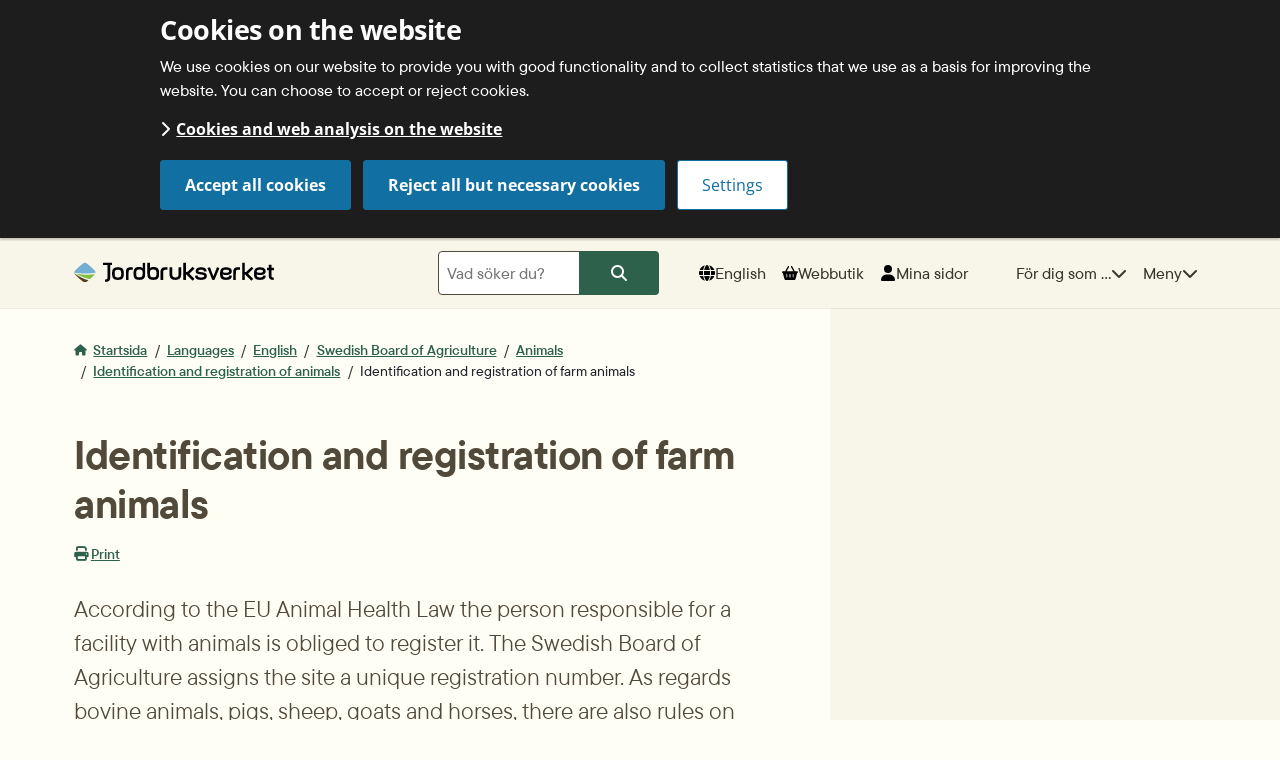

--- FILE ---
content_type: text/html;charset=UTF-8
request_url: https://jordbruksverket.se/languages/english/swedish-board-of-agriculture/animals/identification-and-registration-of-animals/identification-and-registration-of-farm-animals
body_size: 17588
content:
<!DOCTYPE html>
<html lang="en" class="sv-no-js sv-template-innehallssida">
<head>
   <meta charset="UTF-8">
   <script nonce="43f93090-e7fa-11f0-99ee-abd01d86c606">(function(c){c.add('sv-js');c.remove('sv-no-js');})(document.documentElement.classList)</script>
   <title>Identification and registration of farm animals - Jordbruksverket.se</title>
   <link rel="preload" href="/sitevision/system-resource/555ba3537784e8103f71ee27b5a0dc5b738c2e047ffa86783571c4bc7bba0909/js/jquery.js" as="script">
   <link rel="preload" href="/sitevision/system-resource/555ba3537784e8103f71ee27b5a0dc5b738c2e047ffa86783571c4bc7bba0909/envision/envision.js" as="script">
   <link rel="preload" href="/sitevision/system-resource/555ba3537784e8103f71ee27b5a0dc5b738c2e047ffa86783571c4bc7bba0909/js/utils.js" as="script">
   <link rel="preload" href="/sitevision/system-resource/555ba3537784e8103f71ee27b5a0dc5b738c2e047ffa86783571c4bc7bba0909/js/portlets.js" as="script">
               <meta name="pageLastUpdated" content="2025-04-25">
         <meta name="viewport" content="width=device-width, initial-scale=1, minimum-scale=1, shrink-to-fit=no">
   <meta name="dcterms.identifier" content="https://jordbruksverket.se">
   <meta name="dcterms.language" content="en">
   <meta name="dcterms.format" content="text/html">
   <meta name="dcterms.type" content="text">
   <link rel="canonical" href="/languages/english/swedish-board-of-agriculture/animals/identification-and-registration-of-animals/identification-and-registration-of-farm-animals">
   <link rel="stylesheet" type="text/css" href="/2.55a8d9cb169292b68928c6b/1767063842199/sitevision-responsive-grids.css">
   <link rel="stylesheet" type="text/css" href="/2.55a8d9cb169292b68928c6b/1767063869992/sitevision-spacing.css">
   
      <link rel="stylesheet" type="text/css" href="/2.55a8d9cb169292b68928c6b/auto/1767371596419/SiteVision.css">
      <link rel="stylesheet" type="text/css" href="/2.55a8d9cb169292b68928c6b/0/5211/print/SiteVision.css">
   <link rel="stylesheet" type="text/css" href="/sitevision/system-resource/555ba3537784e8103f71ee27b5a0dc5b738c2e047ffa86783571c4bc7bba0909/css/portlets.css">
   <link rel="stylesheet" type="text/css" href="/sitevision/system-resource/555ba3537784e8103f71ee27b5a0dc5b738c2e047ffa86783571c4bc7bba0909/envision/envision.css">

      <link rel="stylesheet" type="text/css" href="/2.55a8d9cb169292b68928c6b/91.2cae75f91693c3cf653d7da4/1767063870367/0/sv-template-asset.css">
         <link rel="stylesheet" type="text/css" href="/webapp-resource/4.63b21549182499579accaf67/360.5f988bd61907135c1d84ae7/1720002171133/webapp-assets.css">
      <link rel="stylesheet" type="text/css" href="/webapp-resource/4.63b21549182499579accaf67/360.6a1d60f8190051053ee19de5/1718642324594/webapp-assets.css">
      <link rel="stylesheet" type="text/css" href="/webapp-resource/4.63b21549182499579accaf67/360.5b62def818fe0fd9fb1186bd/1718037528435/webapp-assets.css">
      <link rel="stylesheet" type="text/css" href="/webapp-resource/4.63b21549182499579accaf67/360.6a1d60f8190051053ee19de7/1718642325098/webapp-assets.css">
      <script nonce="43f93090-e7fa-11f0-99ee-abd01d86c606">!function(t,e){t=t||"docReady",e=e||window;var n=[],o=!1,c=!1;function d(){if(!o){o=!0;for(var t=0;t<n.length;t++)try{n[t].fn.call(window,n[t].ctx)}catch(t){console&&console.error(t)}n=[]}}function a(){"complete"===document.readyState&&d()}e[t]=function(t,e){if("function"!=typeof t)throw new TypeError("callback for docReady(fn) must be a function");o?setTimeout(function(){t(e)},1):(n.push({fn:t,ctx:e}),"complete"===document.readyState?setTimeout(d,1):c||(document.addEventListener?(document.addEventListener("DOMContentLoaded",d,!1),window.addEventListener("load",d,!1)):(document.attachEvent("onreadystatechange",a),window.attachEvent("onload",d)),c=!0))}}("svDocReady",window);</script>
      <script src="/sitevision/system-resource/555ba3537784e8103f71ee27b5a0dc5b738c2e047ffa86783571c4bc7bba0909/js/jquery.js"></script>
      <script src="/download/18.2c87d31c16969a20d237a2e2/1552373835814/jquery-3.3.1.min.js"></script>
   <meta name="google-site-verification" content="mEsqDDKnjPZS2kmzsyYpfvYTROedv8ydn25_SPkJ6Fg" />
   <link rel="apple-touch-icon" sizes="180x180" href="/webdav/images/Assets/Favicon/apple-touch-icon.png">
<link rel="icon" type="image/png" sizes="32x32" href="/webdav/images/Assets/Favicon/favicon-32x32.png">
<link rel="icon" type="image/png" sizes="16x16" href="/webdav/images/Assets/Favicon/favicon-16x16.png">
<link rel="icon" type="image/png" sizes="192x192" href="/webdav/images/Assets/Favicon/android-chrome-192x192.png" />
<link rel="icon" type="image/png" sizes="512x512" href="/webdav/images/Assets/Favicon/android-chrome-512x512.png" />
<link rel="manifest" href="/webdav/files/Assets/favicon/site.webmanifest">
<link rel="mask-icon" href="/webdav/files/Assets/favicon/safari-pinned-tab.svg" color="#5bbad5">
<link rel="icon" href="/webdav/files/Assets/favicon/favicon.ico">
<link rel="mask-icon" href="/webdav/files/Assets/favicon/safari-pinned-tab.svg" color="#4d4d4d">
<meta name="msapplication-TileColor" content="#2d89ef">
<meta name="theme-color" content="#ffffff">
<meta name="msapplication-config" content="/webdav/files/Assets/favicon/browserconfig.xml" />
   	        
	<meta name="description" content="Rules for identification and registration of bovine animals, pigs, sheep, goats and horses.">
   

  
	<meta property="og:title" content="Identification and registration of farm animals" />

	<meta property="og:description" content="Rules for identification and registration of bovine animals, pigs, sheep, goats and horses." />

	<meta property="og:url" content="https://jordbruksverket.se/languages/english/swedish-board-of-agriculture/animals/identification-and-registration-of-animals/identification-and-registration-of-farm-animals" />


	<meta property="og:image" content="https://jordbruksverket.se/images/18.65a4f8231844bfa9cb168037/1667824632630/djurstall-kor-sca3742.jpg" />

   <script nonce="43f93090-e7fa-11f0-99ee-abd01d86c606">
      window.sv = window.sv || {};
      sv.UNSAFE_MAY_CHANGE_AT_ANY_GIVEN_TIME_webAppExternals = {};
      sv.PageContext = {
      pageId: '4.63b21549182499579accaf67',
      siteId: '2.55a8d9cb169292b68928c6b',
      userIdentityId: '',
      userIdentityReadTimeout: 0,
      userLocale: 'en',
      dev: false,
      csrfToken: '',
      html5: true,
      useServerSideEvents: false,
      nodeIsReadOnly: false
      };
   </script>
      <script nonce="43f93090-e7fa-11f0-99ee-abd01d86c606">!function(){"use strict";var t,n={},e={},i={};function r(t){return n[t]=n[t]||{instances:[],modules:{},bundle:{}},n[t]}document.querySelector("html").classList.add("js");var s={registerBootstrapData:function(t,n,i,r,s){var a,o=e[t];o||(o=e[t]={}),(a=o[i])||(a=o[i]={}),a[n]={subComponents:r,options:s}},registerInitialState:function(t,n){i[t]=n},registerApp:function(n){var e=n.applicationId,i=r(e);if(t){var s={};s[e]=i,s[e].instances=[n],t.start(s)}else i.instances.push(n)},registerModule:function(t){r(t.applicationId).modules[t.path]=t},registerBundle:function(t){r(t.applicationId).bundle=t.bundle},getRegistry:function(){return n},setAppStarter:function(n){t=n},getBootstrapData:function(t){return e[t]},getInitialState:function(t){return i[t]}};window.AppRegistry=s}();</script>
</head>
<body class=" sv-responsive  env-m-around--0 c8188" >
<div  id="svid10_4f6826f71931e5400531336" class="sv-layout jor-page-templet-wrapper"><div class="sv-html-portlet sv-portlet sv-skip-spacer sv-template-portlet
" id="svid12_2fe5f7f1195bf9aac985b5a1"><div id="HTML"><!-- HTML --></div><div id="focus-reset-anchor" tabindex="-1" role="presentation"></div></div>
<div class="sv-vertical sv-layout sv-template-layout" id="svid10_4f6826f71931e540053133d"><div class="sv-script-portlet sv-portlet sv-skip-spacer sv-template-portlet
" id="svid12_4f6826f71931e540053133e"><div id="Tabmeny"><!-- Tab meny --></div><div id="tab_menu" class="jor-tab-menu">
           <a class="jor-tab-menu__mainlink" href="#main_content_anchor"><span class="jor-icon fas fa-chevron-right"></span>Till sidans huvudinnehåll</a>   
    </div></div>
</div>
<div class="sv-vertical sv-layout sv-template-layout c8183"  id="svid10_4f6826f71931e5400531337"><div class="sv-fluid-grid sv-grid-1132px-24-kolumner sv-layout sv-skip-spacer sv-template-layout" id="svid10_4f6826f71931e5400531338"><div class="sv-row sv-layout sv-skip-spacer sv-template-layout" id="svid10_4f6826f71931e5400531339"><div class="sv-layout sv-skip-spacer sv-column-24 sv-template-layout" id="svid10_4f6826f71931e540053133a"><div class="sv-script-portlet sv-portlet sv-skip-spacer sv-template-portlet
" id="svid12_4f6826f71931e540053133c"><div id="Skript"><!-- Skript --></div>

</div>
</div>
</div>
</div>
</div>
<div class="sv-layout sv-template-portlet
" id="svid30_4f6826f71931e540053133f"><div id="Cookies"><!-- Cookies --></div><div class="sv-vertical sv-layout sv-skip-spacer sv-template-layout" id="svid10_50fb376c18d344604ad9a8e"><div class="sv-vertical sv-layout sv-skip-spacer sv-template-layout" id="svid93_50fb376c18d344604ad9a8f"><div role="region" aria-label="Cookie banner" class="sv-custom-module sv-marketplace-sitevision-cookie-consent sv-skip-spacer sv-template-portlet
" id="svid12_f517d1917fb9e6f8a46b67"><div id="Cookiebanner"><!-- Cookie-banner --></div><div data-cid="12.f517d1917fb9e6f8a46b67"></div><script nonce="43f93090-e7fa-11f0-99ee-abd01d86c606" >AppRegistry.registerBootstrapData('12.f517d1917fb9e6f8a46b67','12.f517d1917fb9e6f8a46b67','AGNOSTIC_RENDERER');</script><script nonce="43f93090-e7fa-11f0-99ee-abd01d86c606">AppRegistry.registerInitialState('12.f517d1917fb9e6f8a46b67',{"settings":{"displayType":"bannerTop","message":"We use cookies on our website to provide you with good functionality and to collect statistics that we use as a basis for improving the website. You can choose to accept or reject cookies.","settingsSubTitle":"","cookiePolicyUri":"/languages/english/swedish-board-of-agriculture/about-the-swedish-board-of-agriculture/cookies-and-web-analysis-on-the-website","title":"Cookies on the website","cookiePolicyLinkText":"Cookies and web analysis on the website","usePolicyPage":true,"manageButtonText":"Hantera cookies","buttonType":"acceptAllAndNecessary","openLinkInNewTab":false},"categories":[{"id":"necessary","title":"Necessary cookies","description":"Ensure that our e-services and features on the website are secure and work properly. They are necessary and can therefore not be rejected.","hasConsent":true},{"id":"functional","title":"Functional cookies","description":"Allows the website to remember choices you make and provide enhanced functionality on the website.","hasConsent":false},{"id":"analytics","title":"Cookies for analysis","description":"Gives us information about how our website is being used. This allows us to improve the website and give you as a visitor a better experience. The statistics are anonymous.","hasConsent":false}],"displayOptions":{"consentOpen":true,"settingsOpen":false},"baseHeadingLevel":2,"customButtonTexts":{"acceptAllCookies":"Accept all cookies","acceptNecessaryCookies":"Reject all but necessary cookies","settings":"Settings","saveAndAccept":""},"useCustomButtonTexts":true});</script>
<script nonce="43f93090-e7fa-11f0-99ee-abd01d86c606">AppRegistry.registerApp({applicationId:'marketplace.sitevision.cookie-consent|1.8.4',htmlElementId:'svid12_f517d1917fb9e6f8a46b67',route:'/',portletId:'12.f517d1917fb9e6f8a46b67',locale:'en',defaultLocale:'en',webAppId:'marketplace.sitevision.cookie-consent',webAppVersion:'1.8.4',webAppAopId:'360.6a1d60f8190051053ee19de5',webAppImportTime:'1718642324594',requiredLibs:{"react":"17.0.2"},childComponentStateExtractionStrategy:'BY_ID'});</script></div>
</div>
</div>
</div>
<div class="sv-vertical sv-layout sv-template-layout" id="svid10_4f6826f71931e5400531340"><div class="sv-script-portlet sv-portlet sv-skip-spacer sv-template-portlet
" id="svid12_4f6826f71931e5400531341"><div id="InternetExplorermeddelande"><!-- Internet Explorer meddelande --></div>	<div class="jor-browser-message jor-set-font-color_white">
    	
	</div>
</div>
</div>
<div class="sv-html-portlet sv-portlet sv-template-portlet
" id="svid12_4f6826f71931e5400531342"><div id="BlackBoxHidden"><!-- BlackBox-Hidden --></div><div id='uxBlackBox' class='jor-off-canvas-black-box' ><!--jor-off-canvas-black-box --></div></div>
<header class="sv-vertical sv-layout jor-header sv-template-layout" id="svid10_4f6826f71931e5400531343"><div class="sv-vertical sv-layout sv-skip-spacer sv-template-layout" id="svid10_4f6826f71931e5400531a2a"><div class="sv-vertical sv-layout sv-skip-spacer sv-template-layout" id="svid10_4f6826f71931e5400531a2b"><div class="sv-html-portlet sv-portlet sv-skip-spacer sv-template-portlet
" id="svid12_4f6826f71931e540053134b"><div id="Logotype"><!-- Logotype --></div><a aria-label="Jordbruksverket, till startsida" rel="home" href="/" class="jor-header-logotype">
   <img src="/webdav/files/Assets/svg/Logotyp/jordbruksverket-logotype-horizontal-2.svg" alt="Logotyp Jordbruksverket">
</a></div>
<div class="sv-searchform-portlet sv-portlet sv-template-portlet
" id="svid12_4f6826f71931e5400531aef"><div id="SokrutaDesktop"><!-- Sökruta (Desktop) --></div>

                                                                                                             
<script nonce="43f93090-e7fa-11f0-99ee-abd01d86c606">
svDocReady(function() {
   // Backwards compatibility for custom templates
   $svjq("#search12_4f6826f71931e5400531aef").on('focusin', function() {
      if ($svjq("#search12_4f6826f71931e5400531aef").val() == "Vad söker du?") {
         $svjq("#search12_4f6826f71931e5400531aef").val("");
         return false;
      }
   });
   // Submit, blocks empty and placeholder queries
   $svjq("#search12_4f6826f71931e5400531aefbutton").on('click', function() {
      const qry = $svjq("#search12_4f6826f71931e5400531aef").val();
      if (qry == "" || qry == "Vad söker du?") {
         return false;
      }
   });
   // Invokes the search button if user presses the enter key (needed in IE)
   $svjq("#search12_4f6826f71931e5400531aef").on('keypress', function(e) {
      if (e.which == 13) {
         $svjq("#search12_4f6826f71931e5400531aefbutton").trigger('focus').trigger('click');
         return false;
      }
   });
});
</script>


   <form method="get" action="/sok" class="sv-nomargin">
   <div class="jor-header-search-container">
      <div role="search" class="jor-header-search-box">
         <label for="search12_4f6826f71931e5400531aef" class="sv-visuallyhidden">Sök</label>
         <input id="search12_4f6826f71931e5400531aef"
                class="jor-header-search-box__input normal sv-vamiddle c8190"
                
                type="text"
                name="query"
                value=""
                autocomplete="off"
                                           placeholder="Vad söker du?"
                     />
         <button id="search12_4f6826f71931e5400531aefbutton" name="submitButton" type="submit" class="jor-header-search-box__button env-button">
            <span class="fa-solid fa-magnifying-glass" aria-hidden="true"></span>
            <span class="env-assistive-text">Sök</span>
                     </button>
         
         
         
      </div>
      <div id="search12_4f6826f71931e5400531aefselectedState" class="sv-visuallyhidden"  aria-atomic="true" aria-live="assertive"></div>
   </div>
</form>
</div>
<div class="sv-script-portlet sv-portlet sv-template-portlet
" id="svid12_4f6826f71931e5400531351"><div id="SkriptVerktygsmeny"><!-- Skript - Verktygsmeny --></div><div class="jor-header-tools-menu env-list env-list--horizontal">
   

   <div class="env-list__item" lang="en">
      
      <a href="/languages/english/swedish-board-of-agriculture" class="env-button jor-header-nav-button jor-nav-button-language">
         <svg class="jor-header-nav-button__icon" xmlns="http://www.w3.org/2000/svg" width="24" height="24" viewBox="0 0 512 512">
            <path d="M352 256c0 22.2-1.2 43.6-3.3 64l-185.3 0c-2.2-20.4-3.3-41.8-3.3-64s1.2-43.6 3.3-64l185.3 0c2.2 20.4 3.3 41.8 3.3 64zm28.8-64l123.1 0c5.3 20.5 8.1 41.9 8.1 64s-2.8 43.5-8.1 64l-123.1 0c2.1-20.6 3.2-42 3.2-64s-1.1-43.4-3.2-64zm112.6-32l-116.7 0c-10-63.9-29.8-117.4-55.3-151.6c78.3 20.7 142 77.5 171.9 151.6zm-149.1 0l-176.6 0c6.1-36.4 15.5-68.6 27-94.7c10.5-23.6 22.2-40.7 33.5-51.5C239.4 3.2 248.7 0 256 0s16.6 3.2 27.8 13.8c11.3 10.8 23 27.9 33.5 51.5c11.6 26 20.9 58.2 27 94.7zm-209 0L18.6 160C48.6 85.9 112.2 29.1 190.6 8.4C165.1 42.6 145.3 96.1 135.3 160zM8.1 192l123.1 0c-2.1 20.6-3.2 42-3.2 64s1.1 43.4 3.2 64L8.1 320C2.8 299.5 0 278.1 0 256s2.8-43.5 8.1-64zM194.7 446.6c-11.6-26-20.9-58.2-27-94.6l176.6 0c-6.1 36.4-15.5 68.6-27 94.6c-10.5 23.6-22.2 40.7-33.5 51.5C272.6 508.8 263.3 512 256 512s-16.6-3.2-27.8-13.8c-11.3-10.8-23-27.9-33.5-51.5zM135.3 352c10 63.9 29.8 117.4 55.3 151.6C112.2 482.9 48.6 426.1 18.6 352l116.7 0zm358.1 0c-30 74.1-93.6 130.9-171.9 151.6c25.5-34.2 45.2-87.7 55.3-151.6l116.7 0z"/>
         </svg>
         <span class="jor-header-nav-button__text">English</span>
      </a>
   </div>

   <div class="env-list__item">
      <a href="//webbutiken.jordbruksverket.se" class="env-button jor-header-nav-button jor-nav-button-web-shop">
         <svg class="jor-header-nav-button__icon" xmlns="http://www.w3.org/2000/svg" width="24" height="24" viewBox="0 0 576 512">
            <path d="M253.3 35.1c6.1-11.8 1.5-26.3-10.2-32.4s-26.3-1.5-32.4 10.2L117.6 192 32 192c-17.7 0-32 14.3-32 32s14.3 32 32 32L83.9 463.5C91 492 116.6 512 146 512L430 512c29.4 0 55-20 62.1-48.5L544 256c17.7 0 32-14.3 32-32s-14.3-32-32-32l-85.6 0L365.3 12.9C359.2 1.2 344.7-3.4 332.9 2.7s-16.3 20.6-10.2 32.4L404.3 192l-232.6 0L253.3 35.1zM192 304l0 96c0 8.8-7.2 16-16 16s-16-7.2-16-16l0-96c0-8.8 7.2-16 16-16s16 7.2 16 16zm96-16c8.8 0 16 7.2 16 16l0 96c0 8.8-7.2 16-16 16s-16-7.2-16-16l0-96c0-8.8 7.2-16 16-16zm128 16l0 96c0 8.8-7.2 16-16 16s-16-7.2-16-16l0-96c0-8.8 7.2-16 16-16s16 7.2 16 16z"/>
         </svg>
         <span class="jor-header-nav-button__text">Webbutik</span>
      </a>
   </div>

   <div class="env-list__item">
      <a href="/e-tjanster-databaser-och-appar/mina-sidor" class="env-button jor-header-nav-button jor-nav-button-my-pages">
         <svg aria-hidden="true" class="jor-header-nav-button__icon" xmlns="http://www.w3.org/2000/svg" width="24" height="24" viewBox="0 0 448 512">
            <path d="M224 256A128 128 0 1 0 224 0a128 128 0 1 0 0 256zm-45.7 48C79.8 304 0 383.8 0 482.3C0 498.7 13.3 512 29.7 512l388.6 0c16.4 0 29.7-13.3 29.7-29.7C448 383.8 368.2 304 269.7 304l-91.4 0z"/>
         </svg>
         <span class="jor-header-nav-button__text">Mina sidor</span>
      </a>
   </div>
</div></div>
<nav aria-label="Huvudnavigation" class="sv-vertical sv-layout jor-page-header-main-nav sv-template-layout" id="svid10_4f6826f71931e5400531b38"><div class="sv-script-portlet sv-portlet sv-skip-spacer sv-template-portlet
" id="svid12_4f6826f71931e5400531353"><div id="Navigation"><!-- Navigation --></div>
<div id="mainNavigation" class="jor-main-nav-button-container">
   
   <button type="button" id="forYouAsButton" class="jor-main-nav-button env-button jor-header-nav-button jor-nav-button-for-you-as" aria-label="För dig som, länkar till sidor om vissa ämnen" aria-controls="svid10_4f6826f71931e5400531359" aria-expanded="false">
      <span class="jor-header-nav-button__text">För dig som ...</span>
      <span class="jor-header-nav-button__icon jor-nav-button-for-you-as__icon fas fa-chevron-down"></span>
   </button>
   
   <button type="button" id="menuButton" class="jor-main-nav-button env-button jor-header-nav-button jor-nav-button-menu" aria-label="Meny" aria-controls="svid10_4f6826f71931e540053135c" aria-expanded="false">
      <span class="jor-header-nav-button__text">Meny</span>
      <span class="jor-header-nav-button__icon jor-nav-button-menu__icon fas fa-chevron-down"></span>
   </button>
   
   
</div>   

</div>
<div class="sv-vertical sv-layout jor-off-canvas-wrapper sv-template-layout" id="svid10_4f6826f71931e5400531355"><div class="sv-vertical sv-layout jor-off-canvas-search sv-skip-spacer sv-template-layout" id="svid10_4f6826f71931e5400531356"><div class="sv-vertical sv-layout jor-off-canvas-content sv-skip-spacer sv-template-layout" id="svid10_4f6826f71931e5400531357"></div>
</div>
<nav aria-label="Undermeny" class="sv-vertical sv-layout jor-off-canvas-customer-group-menu sv-template-layout" id="svid10_4f6826f71931e5400531359"><div class="sv-vertical sv-layout jor-off-canvas-content sv-skip-spacer sv-template-layout" id="svid10_4f6826f71931e540053135a"><div class="sv-script-portlet sv-portlet sv-skip-spacer sv-template-portlet
" id="svid12_4f6826f71931e540053135b"><div id="Fordigsom"><!-- För dig som --></div><div class="sv-vertical sv-layout jor-off-canvas-content sv-skip-spacer" id="svid10_f65a24416a186930cb8e277"><div class="sv-jcrmenu-portlet sv-portlet sv-skip-spacer" id="svid12_f65a24416a186930cb8de25"><div id="Fordigsommeny"><!-- För dig som meny --></div>                  
         
                     
      
                        
      <ul class="sv-defaultlist">
                           
                           
               
                                       <li class="env-d--inline">
                        <a href="/for-dig-som/soker-jordbrukarstod" class="normal c8185" >söker jordbrukarstöd</a></li>
                                    
                           
               
                                       <li class="env-d--inline">
                        <a href="/for-dig-som/ar-eller-vill-bli-ekologisk-producent" class="normal c8185" >är eller vill bli ekologisk producent</a></li>
                                    
                           
               
                                       <li class="env-d--inline">
                        <a href="/for-dig-som/ska-ut-och-resa" class="normal c8185" >ska ut och resa</a></li>
                                    
                           
               
                                       <li class="env-d--inline">
                        <a href="/for-dig-som/vill-exportera-djur-djurprodukter-eller-foder" class="normal c8185" >vill exportera djur, djurprodukter eller foder</a></li>
                                    
                           
               
                                       <li class="env-d--inline">
                        <a href="/djur/personal-och-vardgivare-inom-djurens-halso--och-sjukvard" class="normal c8185" >arbetar inom djurens hälso- och sjukvård</a></li>
                     </ul>
   </div>
</div>
</div>
</div>
</nav>
<nav aria-label="Undermeny" class="sv-vertical sv-layout jor-off-canvas-menu sv-template-layout" id="svid10_4f6826f71931e540053135c"><div class="sv-vertical sv-layout jor-off-canvas-content sv-skip-spacer sv-template-layout" id="svid10_4f6826f71931e540053135d"><div class="sv-script-portlet sv-portlet sv-skip-spacer sv-template-portlet
" id="svid12_4f6826f71931e540053135e"><div id="Meny"><!-- Meny --></div><div class="sv-vertical sv-layout jor-off-canvas-content sv-skip-spacer" id="svid10_f65a24416a186930cb8e842"><div class="sv-jcrmenu-portlet sv-portlet sv-skip-spacer" id="svid12_f65a24416a186930cb8dfca"><div id="Huvudmeny"><!-- Huvudmeny --></div>                  
         
                     
      
                        
      <ul class="sv-defaultlist">
                           
                           
               
                                       <li class="env-d--inline">
                        <a href="/stod" class="normal c8185" >Stöd</a></li>
                                    
                           
               
                                       <li class="env-d--inline">
                        <a href="/djur" class="normal c8185" >Djur</a></li>
                                    
                           
               
                                       <li class="env-d--inline">
                        <a href="/vaxter" class="normal c8185" >Växter</a></li>
                                    
                           
               
                                       <li class="env-d--inline">
                        <a href="/mat-och-drycker" class="normal c8185" >Mat och drycker</a></li>
                                    
                           
               
                                       <li class="env-d--inline">
                        <a href="/beredskap" class="normal c8185" >Beredskap</a></li>
                                    
                           
               
                                       <li class="env-d--inline">
                        <a href="/e-tjanster-databaser-och-appar" class="normal c8185" >E-tjänster, databaser och appar</a></li>
                                    
                           
               
                                       <li class="env-d--inline">
                        <a href="/om-jordbruksverket/jordbruksverkets-officiella-statistik" class="normal c8185" >Statistik</a></li>
                                    
                           
               
                                       <li class="env-d--inline">
                        <a href="/jordbruket-miljon-och-klimatet" class="normal c8185" >Jordbruket, miljön och klimatet</a></li>
                                    
                           
               
                                       <li class="env-d--inline">
                        <a href="/kontroller-och-tillsyn" class="normal c8185" >Kontroller och tillsyn</a></li>
                                    
                           
               
                                       <li class="env-d--inline">
                        <a href="/utveckla-foretagande-pa-landsbygden" class="normal c8185" >Utveckla företagande på landsbygden</a></li>
                                    
                           
               
                                       <li class="env-d--inline">
                        <a href="/om-jordbruksverket" class="normal c8185" >Om Jordbruksverket</a></li>
                                    
                           
               
                                       <li class="env-d--inline">
                        <a href="/kontakta-oss" class="normal c8185" >Kontakta oss</a></li>
                     </ul>
   </div>
<div class="sv-html-portlet sv-portlet" id="svid12_4f6826f71931e5400537456"><div id="HTML"><!-- HTML --></div><div class="jor-main-nav-extra-links">
   <ul class="jor-main-nav-extra-links__list env-list">                        
      <li class="jor-main-nav-extra-links__list-item env-list__item" lang="en">
      	<a href="/languages/english/swedish-board-of-agriculture" hreflang="en" class="jor-main-nav-extra-links--language">English</a>
      </li>
      <li class="jor-main-nav-extra-links__list-item env-list__item">
      	<a href="//webbutiken.jordbruksverket.se" class="jor-main-nav-extra-links--webshop">Webbutiken</a>
      </li>
      <li class="jor-main-nav-extra-links__list-item env-list__item">
      	<a href="https://jordbruksverket.se/for-dig-som" class="jor-main-nav-extra-links--for-you">För dig som...</a>
      </li>      
   </ul>   
</div>
</div>
</div>
</div>
</div>
</nav>
</div>
</nav>
</div>
<div class="sv-vertical sv-layout sv-template-layout" id="svid10_4f6826f71931e5400531a2c"><div class="sv-searchform-portlet sv-portlet sv-skip-spacer sv-template-portlet
" id="svid12_4f6826f71931e54005324e9"><div id="SokrutaMobil"><!-- Sökruta (Mobil) --></div>

                                                                                                             
<script nonce="43f93090-e7fa-11f0-99ee-abd01d86c606">
svDocReady(function() {
   // Backwards compatibility for custom templates
   $svjq("#search12_4f6826f71931e54005324e9").on('focusin', function() {
      if ($svjq("#search12_4f6826f71931e54005324e9").val() == "Vad söker du?") {
         $svjq("#search12_4f6826f71931e54005324e9").val("");
         return false;
      }
   });
   // Submit, blocks empty and placeholder queries
   $svjq("#search12_4f6826f71931e54005324e9button").on('click', function() {
      const qry = $svjq("#search12_4f6826f71931e54005324e9").val();
      if (qry == "" || qry == "Vad söker du?") {
         return false;
      }
   });
   // Invokes the search button if user presses the enter key (needed in IE)
   $svjq("#search12_4f6826f71931e54005324e9").on('keypress', function(e) {
      if (e.which == 13) {
         $svjq("#search12_4f6826f71931e54005324e9button").trigger('focus').trigger('click');
         return false;
      }
   });
});
</script>


   <form method="get" action="/sok" class="sv-nomargin">
   <div class="jor-header-search-container">
      <div role="search" class="jor-header-search-box">
         <label for="search12_4f6826f71931e54005324e9" class="sv-visuallyhidden">Sök</label>
         <input id="search12_4f6826f71931e54005324e9"
                class="jor-header-search-box__input normal sv-vamiddle c8190"
                
                type="text"
                name="query"
                value=""
                autocomplete="off"
                                           placeholder="Vad söker du?"
                     />
         <button id="search12_4f6826f71931e54005324e9button" name="submitButton" type="submit" class="jor-header-search-box__button env-button">
            <span class="fa-solid fa-magnifying-glass" aria-hidden="true"></span>
            <span class="env-assistive-text">Sök</span>
                     </button>
         
         
         
      </div>
      <div id="search12_4f6826f71931e54005324e9selectedState" class="sv-visuallyhidden"  aria-atomic="true" aria-live="assertive"></div>
   </div>
</form>
</div>
</div>
</div>
</header>
<aside aria-label="Viktiga meddelanden" class="sv-vertical sv-layout sv-template-layout" id="svid10_4f6826f71931e540053135f"><div class="sv-html-portlet sv-portlet sv-skip-spacer sv-template-portlet
" id="svid12_4f6826f71931e5400531360"><div id="Informationmessagesanchor"><!-- Information messages - anchor --></div><a id="information_messages_anchor" tabindex="-1"></a></div>
<div class="sv-predefinedsearch-portlet sv-portlet sv-template-portlet
" id="svid12_4f6826f71931e5400531361"><div id="Soklistning"><!-- Söklistning --></div>
         





         
                                    
										
                                                   
                                    
										
                                                   
                                    
										
                                                   
                                    
										
                                                   
                                    
										
                                 
												
												

																		
												
						                     																			
																		

                                                   
                                    
										
                                 
												
												

																		
												
						                     																			
																		

                                             
   
   <script>
      svDocReady(function() {
         var countVisibleMessagesItems;
         var storedInformationMessages = JSON.parse(sessionStorage.getItem("informationMessages"));
         if (storedInformationMessages) {
            $('.jor-information-message-show-all').show();
            storedInformationMessages.forEach(function(id) {
               $('[data-id="' + id + '"]').hide();
            });
            
            countVisibleMessagesItems = $('#infoMessageList .jor-message-item:visible').length;
				//console.log("countVisibleMessagesItems (A): " + countVisibleMessagesItems);
            if(!countVisibleMessagesItems > 0){
            	$('.jor-information-message-open').attr("aria-expanded","false"); 
            }
            
         }  

         $('.jor-information-message-close').on('click', function() {
            var listItem = $(this).closest( 'li' );
            var id = listItem.attr('data-id');         
            var informationMessages = [];
            storedInformationMessages = JSON.parse(sessionStorage.getItem("informationMessages"));
            if (storedInformationMessages) {
               informationMessages = storedInformationMessages;
               if (informationMessages.indexOf(id) === -1) {
                  informationMessages.push(id);    
               }
            }
            else {
               informationMessages.push(id);   
            }         
            sessionStorage.setItem("informationMessages", JSON.stringify(informationMessages)); 
            $('.jor-information-message-show-all').show();
            listItem.hide();
            
            countVisibleMessagesItems = $('#infoMessageList .jor-message-item:visible').length;
				//console.log("countVisibleMessagesItems (B): " + countVisibleMessagesItems);
            if(!countVisibleMessagesItems > 0){
            	$('.jor-information-message-open').attr("aria-expanded","false");
               $('.jor-information-message-open').focus();
            }
         });  

         $('.jor-information-message-open').on('click', function() {
            $('.jor-information-message-show-all').hide();
            $('.jor-message-item').show();
            sessionStorage.clear();
            countVisibleMessagesItems = $('#infoMessageList .jor-message-item:visible').length;
				//console.log("countVisibleMessagesItems (C): " + countVisibleMessagesItems);
            if(countVisibleMessagesItems > 0){
            	$('.jor-information-message-open').attr("aria-expanded","true");   
            }
         }); 
      });  
   </script>


   </div>
</aside>
<main class="sv-vertical sv-layout sv-template-layout c8184"  id="svid10_4f6826f71931e5400531362"><div class="sv-vertical sv-layout sv-skip-spacer sv-template-layout" id="svid10_4f6826f71931e5400531363"><div id="svid94_2cae75f91693c3cf653d7dad"><div class="sv-vertical sv-layout jor-content-margin sv-skip-spacer sv-template-layout" id="svid10_1fac06f81695b66b089262a5"><div class="sv-fluid-grid sv-grid-1132px-24-kolumner sv-layout sv-skip-spacer sv-template-layout" id="svid10_1fac06f81695b66b08926072"><div class="sv-row sv-layout sv-skip-spacer sv-template-layout" id="svid10_73587d8a198eca95c9d20898"><div class="sv-layout sv-skip-spacer sv-column-16 sv-template-layout" id="svid10_6ea7c4ee17f4dbbcdb81030d"><div class="sv-vertical sv-layout sv-skip-spacer sv-template-layout" id="svid10_27e3f63e17f06c3ce1dd02d"><div class="sv-vertical sv-layout sv-skip-spacer sv-template-layout" id="svid93_27e3f63e17f06c3ce1dd02e"><div class="sv-layout sv-skip-spacer sv-template-portlet
" id="svid30_12a76f7e1775f5d8df663d1e"><div id="Brodsmula"><!-- Brödsmula --></div><div class="sv-vertical sv-layout jor-breadcrumb-wrapper sv-skip-spacer sv-template-layout" id="svid10_12a76f7e1775f5d8df663536"><div class="sv-custom-module sv-marketplace-sitevision-breadcrumbs sv-skip-spacer sv-template-portlet
" id="svid12_6581b57b188d68b80cf3b037"><div id="Lankstig"><!-- Länkstig --></div><nav aria-label="Länkstig"><ol class="env-breadcrumb env-text"><li class="env-breadcrumb__item"><a href="/" class="env-link-secondary">Startsida</a></li><li class="env-breadcrumb__item"><a href="/languages" class="env-link-secondary">Languages</a></li><li class="env-breadcrumb__item"><a href="/languages/english" class="env-link-secondary">English</a></li><li class="env-breadcrumb__item"><a href="/languages/english/swedish-board-of-agriculture" class="env-link-secondary">Swedish Board of Agriculture</a></li><li class="env-breadcrumb__item"><a href="/languages/english/swedish-board-of-agriculture/animals" class="env-link-secondary">Animals</a></li><li class="env-breadcrumb__item"><a href="/languages/english/swedish-board-of-agriculture/animals/identification-and-registration-of-animals" class="env-link-secondary">Identification and registration of animals</a></li><li class="env-breadcrumb__item" aria-current="page">Identification and registration of farm animals</li></ol></nav>
<script nonce="43f93090-e7fa-11f0-99ee-abd01d86c606">AppRegistry.registerApp({applicationId:'marketplace.sitevision.breadcrumbs|1.1.20',htmlElementId:'svid12_6581b57b188d68b80cf3b037',route:'/',portletId:'12.6581b57b188d68b80cf3b037',locale:'en',defaultLocale:'en',webAppId:'marketplace.sitevision.breadcrumbs',webAppVersion:'1.1.20',webAppAopId:'360.6a1d60f8190051053ee19de7',webAppImportTime:'1718642325098',requiredLibs:{},childComponentStateExtractionStrategy:'BY_ID'});</script></div>
</div>
</div>
<div class="sv-html-portlet sv-portlet sv-template-portlet
" id="svid12_43d1352016bc7f7d5c9a156e"><div id="Maincontentanchor"><!-- Main content anchor --></div><a id="main_content_anchor" tabindex="-1"></a></div>
</div>
</div>
</div>
</div>
<div class="sv-row sv-layout sv-template-layout" id="svid10_1fac06f81695b66b08926073"><div class="sv-layout sv-skip-spacer sv-column-16 sv-template-layout" id="svid10_1fac06f81695b66b0892623b"><div class="sv-vertical sv-layout jor-content-left-column-margin sv-skip-spacer sv-template-layout" id="svid10_e3f355a169931425fccf5ed"><div class="sv-vertical sv-layout sv-skip-spacer sv-template-layout" id="svid10_e3f355a169931425fccb69a"><div id="svid94_63b21549182499579accaf6e" class="pagecontent sv-layout"><div id="Toppspalt"><!-- Toppspalt --></div><div class="sv-text-portlet sv-use-margins sv-skip-spacer" id="svid12_63b21549182499579accaf6f"><div id="Rubrik"><!-- Rubrik --></div><div class="sv-text-portlet-content"><h1 class="heading" id="h-Identificationandregistrationoffarmanimals">Identification and registration of farm animals</h1></div></div>
</div></div>
<div class="sv-layout sv-template-portlet
" id="svid30_12a76f7e1775f5d8df663cf9"><div id="Prenumereraskrivut"><!-- Prenumerera, skriv ut --></div><div class="sv-horizontal sv-layout jor-page-top-links sv-skip-spacer sv-template-layout" id="svid10_12a76f7e1775f5d8df6638e0"><div class="sv-layout sv-skip-spacer sv-horizontal-column sv-template-portlet
" id="svid30_12a76f7e1775f5d8df663935"><div id="Prenumereralank"><!-- Prenumerera länk --></div><div class="sv-script-portlet sv-portlet sv-skip-spacer sv-template-portlet
" id="svid12_12a76f7e1775f5d8df6630f2"><div id="Skript-0"><!-- Skript --></div>


<script>
   svDocReady(function() {
		var query_string = window.location.search;  
      query_string = query_string.replace("?", "");
      var query_strings = query_string.split("&")  
      for (i in query_strings) {
         var query = query_strings[i].split("=");
         var key = query[0];
         var value = query[1]; 

         if (key === "state") {
            window.location.hash = 'subscribe';   
         }
      } 
   });
</script>
</div>
</div>
<div class="sv-horizontal sv-layout sv-horizontal-column sv-template-layout" id="svid10_40bb8da518174e7bf7bbca6b"><div class="sv-horizontal sv-layout sv-skip-spacer sv-horizontal-column sv-template-layout" id="svid93_40bb8da518174e7bf7bbce40"><div class="sv-script-portlet sv-portlet sv-skip-spacer sv-horizontal-column sv-template-portlet
" id="svid12_5c2800d1831a97195c1991d"><div id="Utskrift"><!-- Utskrift --></div>         <div class="jor-print-link">
         <a title="Print version" class="normal" href="/languages/english/swedish-board-of-agriculture/animals/identification-and-registration-of-animals/identification-and-registration-of-farm-animals.printable">Print</a>
      </div>
	
</div>
<div class="sv-script-portlet sv-portlet sv-horizontal-column sv-template-portlet
" id="svid12_5c2800d1831a97195c16fd1"><div id="Sidapaannatsprak"><!-- Sida på annat språk --></div></div>
</div>
</div>
</div>
</div>
<div class="sv-vertical sv-layout jor-table-of-content__include sv-template-layout" id="svid10_2cae75f91693c3cf653d7dae"><div id="svid94_63b21549182499579accaf70" class="pagecontent sv-layout"><div id="Mittenspalt"><!-- Mittenspalt --></div><div class="sv-text-portlet sv-use-margins sv-skip-spacer" id="svid12_63b21549182499579accaf71"><div id="Ingress"><!-- Ingress --></div><div class="sv-text-portlet-content"><p class="sv-font-ingress">According to the EU Animal Health Law the person responsible for a facility with animals is obliged to register it. The Swedish Board of Agriculture assigns the site a unique registration number. As regards bovine animals, pigs, sheep, goats and horses, there are also rules on identification. Animals of these species need to be identified by approved eartags.</p></div></div>
<div class="sv-text-portlet sv-use-margins" id="svid12_1c991546182c83d5ba4fa33"><div id="Text2"><!-- Text 2 --></div><div role="alert" class="sv-vertical sv-layout jor-information-box jor-information-box--tip sv-skip-spacer"><div class="sv-vertical sv-layout sv-skip-spacer"><div class="sv-vertical sv-layout sv-skip-spacer sv-decoration-content"><div class="sv-text-portlet-content"><h2 class="subheading" id="h-Moreinformation">More information</h2><p class="normal">More detailed information about which rules apply can be found on the pages in Swedish.</p></div></div>
</div>
</div>
</div>
<div class="sv-text-portlet sv-use-margins" id="svid12_63b21549182499579accaf72"><div id="Innehall"><!-- Innehåll --></div><div class="sv-text-portlet-content"><h2 class="subheading" id="h-Eartagsandregistersbovineanimals">Eartags and registers, bovine animals</h2><p class="normal">Bovine animals must be identified by an eartag in each ear no later than 20 days after birth. If the animal is moved from its holding of birth before then, it must be identified before transport. The eartag must show the country code (SE), the registration number of the animal&#39;s birthplace, its individual number, and a check digit.</p><p class="normal">In addition, events like births and movements need to be recorded in a farm journal within 48 hours of the event, and also be reported to the central register of bovine animals (CDB) within seven days after the event. When animals are moved, both the dispatching and the receiving animal holder have to report to the CDB within seven days.</p><ul class="jor-list-style-link-under-paragraph normal"><li><a href="/djur/lantbruksdjur-och-hastar/notkreatur/registrering-markning-och-journalforing">Registrering, märkning och journalföring av nötkreatur - in Swedish</a><br></li></ul></div></div>
<div class="sv-text-portlet sv-use-margins" id="svid12_63b21549182499579acce665"><div id="Text1"><!-- Text 1 --></div><div class="sv-text-portlet-content"><h2 class="subheading" id="h-Eartagsandregisterssheepandgoats">Eartags and registers, sheep and goats</h2><p class="normal">Sheep and goats must be identified by an eartag in each ear no later than six months after birth. If the animal is moved from its place of birth before then, it must be identified before transport. The eartag must show the country code (SE), the registration number of the animal&#39;s birthplace, and its individual number.</p><p class="normal">Animals that are to be slaughtered before 12 months of age are exempted. It is enough to identify such animals by an eartag in one ear, and this eartag does not need to have an individual number.</p><p class="normal">In addition, events like movements need to be reported, in groups, to a central movement register. When animals are moved, both the dispatching and the receiving operator of the establishment keeping animals have to report to this register. If the animals are moved to another holding, they need to be accompanied by a movement document completed by the dispatching animal keeper. The operator also has to record data on movements in a farm journal within 48 hours of the event.</p><ul class="jor-list-style-link-under-paragraph normal"><li><a href="/djur/lantbruksdjur-och-hastar/far-och-getter/registrering-markning-och-journalforing">Registrering, märkning och journalföring av får och getter - in Swedish</a></li></ul><h2 class="subheading" id="h-Eartagstattoosandregistersforpigs">Eartags, tattoos and registers for pigs</h2><p class="normal">Pigs need to be identified no later than nine months after birth. If the animal is moved from its holding of birth before then, it must be identified before transport. The eartag or tattoo must show the country code (SE) and the registration number of the animal&#39;s place of birth. The farm journal shall include data on births and transfers, among other things, and this data shall be entered within 48 hours of the event.</p><p class="normal">If the animals are moved to another holding, they need to be accompanied by a movement document completed by the dispatching animal keeper.</p><p class="normal">The receiving operator of the establishment keeping animals must within seven days report movements of pigs to a central movement register.</p><ul class="jor-list-style-link-under-paragraph normal"><li><a href="/djur/lantbruksdjur-och-hastar/grisar/registrering-markning-och-journalforing">Registrering, märkning och journalföring av grisar - in Swedish</a></li></ul></div></div>
<div class="sv-text-portlet sv-use-margins" id="svid12_63b21549182499579acce2f3"><div id="Text"><!-- Text --></div><div class="sv-text-portlet-content"><h2 class="subheading" id="h-Identificationofhorses">Identification of horses</h2><p class="normal">Horses identified after 21 April 2021 must be identified by a chip which is approved by the Swedish board of Agriculture. The chip must, among other things, show the country code where the horse was born.</p><p class="normal">Horses must be identified when they apply for a horse passport. The horse must have its passport no later than twelve months after birth. If the animal is moved from its holding of birth, for more than 30 days, it must have its passport before transport.</p><p class="normal">Issuing of identification documents for horses (horse passports) as well as registration of horses from other member states is an activity that has been delegated to delegated bodies.</p><ul class="jor-list-style-link-under-paragraph normal"><li><a href="/languages/english/swedish-board-of-agriculture/animals/identification-and-registration-of-animals/bodies---identification-of-horses">List of delegated bodies</a></li><li><a href="/djur/lantbruksdjur-och-hastar/hastar/registrering-och-markning-av-hastar-samt-hastpass">Registrering och märkning av hästar samt hästpass - in Swedish</a></li></ul></div></div>
<div class="sv-text-portlet sv-use-margins" id="svid12_2a0d88aa186448f82c5c8153"><div id="Contact"><!-- Contact --></div><div class="sv-text-portlet-content"><h2 class="subheading" id="h-Contact">Contact</h2><p class="normal">If you have any questions you are welcome to contact Customer service by phone or e-mail.</p><ul class="jor-list-style-link-under-paragraph normal"><li><a href="tel:+46771223223">+46 771 223 223 </a></li></ul><ul class="jor-list-style-link-under-paragraph normal"><li><a href="mailto:fraga@jordbruksverket.se">fraga@jordbruksverket.se</a></li></ul></div></div>
</div><div class="sv-vertical sv-layout jor-subscribe-wrapper sv-skip-spacer sv-template-layout" id="svid10_6afdb2ec16a970f7690b27bd"><div class="sv-vertical sv-layout sv-skip-spacer sv-template-layout" id="svid93_6afdb2ec16a970f7690bdbee"></div>
</div>
</div>
<div class="sv-vertical sv-layout sv-template-layout" id="svid10_41f549a6180990a17a02bc9"><div class="sv-vertical sv-layout sv-skip-spacer sv-template-layout" id="svid93_41f549a6180990a17a02bca"><div class="sv-layout sv-skip-spacer sv-template-portlet
" id="svid30_5c2800d1831a97195c6df27"><div id="Feedback"><!-- Feedback --></div><div class="sv-custom-module sv-consid-feedback sv-skip-spacer sv-template-portlet
 c8180"  id="svid12_5c2800d1831a97195c6d5b3"><div id="Feedback-0"><!-- Feedback --></div><div class="feedback env-p-around--small" data-cid="54b8cf30-abb1-a2f8-e500-c1c81d32b348"><style>
  #svid12_5c2800d1831a97195c6d5b3 .feedback {
    background-color: #fffef5;
  }
</style>

 <div data-cid="ea4b9391-9a63-9176-2711-42467da971d9"><div class="env-d--flex env-flex-wrap--wrap">
   <div class="env-align-self--center normal sv-feedback-overflow env-m-right--large">
       Hjälpte informationen på den här sidan dig?
   </div>

   <div class="env-align-self--center">  
       <button class="env-button   env-m-right--small" type="button" data-feedback="Ja">Ja</button>
       <button class="env-button  " type="button" data-feedback="Nej">Nej</button>
   </div>   
</div>
</div><script nonce="43f93090-e7fa-11f0-99ee-abd01d86c606">AppRegistry.registerBootstrapData('12.5c2800d1831a97195c6d5b3','ea4b9391-9a63-9176-2711-42467da971d9','Feedback',[],undefined);</script>  
</div><script nonce="43f93090-e7fa-11f0-99ee-abd01d86c606">AppRegistry.registerBootstrapData('12.5c2800d1831a97195c6d5b3','54b8cf30-abb1-a2f8-e500-c1c81d32b348','main',["ea4b9391-9a63-9176-2711-42467da971d9"],undefined);</script><script nonce="43f93090-e7fa-11f0-99ee-abd01d86c606">AppRegistry.registerInitialState('12.5c2800d1831a97195c6d5b3',{"questionText":"Hjälpte informationen på den här sidan dig?","commentPlaceholder":"Observera att du inte kan ställa frågor här eller lämna personliga uppgifter. Vill du att vi ska återkomma till dig med ett svar kan du i stället fylla i formuläret till kundtjänst.","positiveButton":{"text":"Ja","value":"Ja","type":"","size":""},"positiveComment":false,"positiveCommentText":"","positiveCommentTextBelow":"","negativeButton":{"text":"Nej","value":"Nej","type":"","size":""},"negativeComment":true,"negativeCommentText":"\u003cp class=\"normal\">Berätta hur vi kan förbättra innehållet på den här sidan. Vilken information saknar du?\u003c/p>","negativeCommentTextBelow":"\u003cdiv class=\"sv-text-portlet-content\">\n\u003cul class=\"jor-list-style-link-under-paragraph normal\">\u003cli>\u003ca href=\"/kontakta-oss/mejlformular-till-kundtjanst\">\u003cspan class=\"jor-icon fas fa-chevron-right\" aria-hidden=\"true\">\u003c/span>Kontakta kundtjänst\u003c/a>\u003c/li>\u003c/ul>\n\u003c/div>","sendButton":{"text":"Skicka","type":"","size":""},"feedback":"","responseText":"","backgroundColor":"#fffef5","route":"/"});</script>
<script nonce="43f93090-e7fa-11f0-99ee-abd01d86c606">AppRegistry.registerApp({applicationId:'consid.feedback|1.0.6',htmlElementId:'svid12_5c2800d1831a97195c6d5b3',route:'/',portletId:'12.5c2800d1831a97195c6d5b3',locale:'en',defaultLocale:'en',webAppId:'consid.feedback',webAppVersion:'1.0.6',webAppAopId:'360.1b29a1dd194b2e0589627714',webAppImportTime:'1738769129102',requiredLibs:{},childComponentStateExtractionStrategy:'BY_ID'});</script></div>
</div>
</div>
</div>
<div class="sv-vertical sv-layout sv-template-layout c8189"  id="svid10_33bd12be169a1c89130310e3"><div class="sv-vertical sv-layout sv-skip-spacer sv-template-layout" id="svid93_7466e23816cb50dcb90c9488"><div class="sv-layout sv-skip-spacer sv-template-portlet
" id="svid30_40bb8da518174e7bf7bbe24a"><div id="Senastegranskad"><!-- Senaste granskad --></div><div class="sv-script-portlet sv-portlet sv-skip-spacer sv-template-portlet
" id="svid12_40bb8da518174e7bf7bbdeb3"><div id="Senastgranskad"><!-- Senast granskad --></div>   <p>Revision date: 2023-04-12</p>
</div>
</div>
</div>
</div>
<div class="sv-vertical sv-layout sv-template-layout" id="svid10_26a54b32187b0a849f7d568"></div>
</div>
</div>
<aside aria-label="Innehållsförteckning för sidans innehåll" class="sv-layout sv-column-8 sv-template-layout c8094"  id="svid10_1fac06f81695b66b08926280"><div class="sv-vertical sv-layout sv-hide-sv-bp-mobil sv-hide-sv-bp-stor-mobil sv-hide-sv-bp-liten-surfplatta jor-pageindex-desctop sv-skip-spacer sv-template-layout c8187"  id="svid10_e3f355a169931425fccdbe1"><div class="sv-layout sv-skip-spacer sv-template-portlet
" id="svid30_2bffa287196abf7b47c5d043"><div id="HittapasidanDesktop"><!-- Hitta på sidan - Desktop --></div><div class="sv-script-portlet sv-portlet sv-skip-spacer sv-template-portlet
" id="svid12_2bffa287196abf7b47c5d03d"><div id="HittapasidanDesktop-0"><!-- Hitta på sidan - Desktop --></div><div id="jor_table_of_content_desktop_container" class="c8179">
            <h2 class="subheading">Find on the page</h2>
        <nav id="jor_table_of_content_desktop" class="toc" aria-label="Hitta på sidan"></nav>
</div>

<script>

    svDocReady(function () {

        if (!$('body').hasClass('sv-editing-mode')) {
            $('h2').each(function () {
                var text = $(this)
                    .text()
                    .trim();
                var id = text
                    .toLowerCase()
                    .replace(/\s+/g, "-")
                    .replace(/å|ä/g, "a")
                    .replace(/ö/g, "o")
                    .replace(/[^a-z0-9-]/g, "");
                $(this).attr("id", id);

            });
        }

        // INNEHÅLLSFÖRTECKNING DESKTOP
           const reduceMotion = window.matchMedia('(prefers-reduced-motion: reduce)').matches;
           tocbot && tocbot.init({
               // Where to render the table of contents.
               tocSelector: '#jor_table_of_content_desktop',

               // Where to grab the headings to build the table of contents.
               contentSelector: '.jor-subscribe-wrapper, .jor-table-of-content__include',

               // Which headings to grab inside of the contentSelector element.
               headingSelector: 'h2',

               // Headings that match the ignoreSelector will be skipped.
               ignoreSelector: '.con-info-card__subheading, .jor-information-box__heading, .jor-information-box h2',

               /* headingsOffset: -50,
               scrollSmoothOffset: -100, */
               scrollSmooth: !reduceMotion && window.getComputedStyle(document.documentElement).scrollBehavior !== 'smooth',
               scrollSmoothDuration: reduceMotion ? 1 : 300,
           });
           
           var tableOfContentLinks = $('#jor_table_of_content_desktop a');
           if (tableOfContentLinks.length > 1) {
               $('#jor_table_of_content_desktop_container').fadeIn(300);

               // När man tabbar från skiplänk kom direkt till första länken i hitta på sidan
               $('.jor-tab-menu__mainlink').on("click", function () {
                   setTimeout(function () {
                       tableOfContentLinks
                           .first()
                           .focus();
                   }, 250);
               });

               tableOfContentLinks.each(function () {
                   $("#find-on-page-selector").append(new Option($(this).text(), $(this).attr('href')));
               });
           } else {
               $('#jor_table_of_content_desktop_container').remove();
           }


        setTimeout(function () {
            const scrollPosition = sessionStorage.getItem("scrollPosition");
            const breadcrumbHeight = $('.jor-breadcrumb-wrapper').outerHeight(true) || 0;
            const $containerOffsetParent = $('#jor_table_of_content_desktop_container').offsetParent();
            const offsetParentMargin = $containerOffsetParent.outerHeight(true) - $containerOffsetParent.innerHeight() || 0;

            if (scrollPosition !== null && scrollPosition.length > 0) {

                $(window).on('load', function () {
                    // Set height
                    setTableOfContentDesktopHeight();

                    const resizeObserver = new ResizeObserver(setTableOfContentDesktopHeight);

                    // Innehåll - Layout (main content)
                    const targetNode = document.querySelector('body > div');

                    if (targetNode) {
                        resizeObserver.observe(targetNode);
                    }

                    function setTableOfContentDesktopHeight() {
                        $('#jor_table_of_content_desktop_container')
                            .parent()
                            .height(0);
                        var mainHeight = $('main').height();
                        $('#jor_table_of_content_desktop_container')
                            .parent()
                            .height(mainHeight - breadcrumbHeight - offsetParentMargin);
                    }

                });

            }
            var mainHeight = $('main').height();
            $('#jor_table_of_content_desktop_container')
            .parent()
            .height(mainHeight - breadcrumbHeight - offsetParentMargin);

        }, 100);

    });
</script></div>
</div>
</div>
</aside>
</div>
</div>
<div class="sv-layout sv-template-portlet
" id="svid30_4f6826f71931e54005395a4"><div id="Bakgrundtillhogerspalt"><!-- Bakgrund till högerspalt --></div><div class="sv-html-portlet sv-portlet sv-hide-sv-bp-mobil sv-hide-sv-bp-stor-mobil sv-hide-sv-bp-liten-surfplatta sv-skip-spacer sv-template-portlet
" id="svid12_4f6826f71931e54005367cd"><div id="HTMLBakgrundtillhogerspalt"><!-- HTML - Bakgrund till högerspalt --></div><div id="jor-aside-bg" class="jor-aside-bg">
   <!-- Bakgrund till högerspalt -->
</div></div>
</div>
</div>
<div class="sv-layout sv-template-portlet
" id="svid30_2bffa287196abf7b47c5d01e"><div id="HittapasidanMobile"><!-- Hitta på sidan - Mobile --></div><div class="sv-script-portlet sv-portlet sv-skip-spacer sv-template-portlet
" id="svid12_2bffa287196abf7b47c5d01d"><div id="HittapasidanMobile-0"><!-- Hitta på sidan - Mobile --></div><div id="find-on-page-wrapper" class="find-on-page-show c8179" >
   <select id="find-on-page-selector" aria-label="Hitta på sidan">
               <option selected disabled hidden value="default">Find on the page</option>
         <option value="#focus-reset-anchor">Back to top</option>
         </select>
</div>


<script>
   svDocReady(function() {       
      $('#find-on-page-wrapper').appendTo(document.body);      
      
      $(window).resize(function(){
         if ($(window).width() > 900) {  
         	$('#find-on-page-wrapper').hide();   
         }
         else {
         	var y = $(this).scrollTop();
            if (y > 500) {
               $('#find-on-page-wrapper').show(); 
            }   
         }
      });
      
      $(document).scroll(function() {
         var y = $(this).scrollTop();
         if (y > 500 && $(window).width() <= 900) {
            if (!$('#find-on-page-wrapper').hasClass('fade-animate')) {               
               $('#find-on-page-wrapper').addClass('fade-animate');
               $('#find-on-page-wrapper').fadeIn( "slow", function() {
               	$('#find-on-page-wrapper').removeClass('fade-animate');
              });
            }
         } else {
            if (!$('#find-on-page-wrapper').hasClass('fade-animate')) {
               $('#find-on-page-wrapper').addClass('fade-animate');
               $('#find-on-page-wrapper').fadeOut( "slow", function() {
               	$('#find-on-page-wrapper').removeClass('fade-animate');
              });
            }
         }
      });

      $("#find-on-page-selector").change(function(event){ 
         event.preventDefault();
         var anchor = this.value;

         if ($('#jor_table_of_content_desktop a[href="' + anchor + '"]').length > 0) {
            $('#jor_table_of_content_desktop a[href="' + anchor + '"]')[0].click(); 
         } 
         else {
            var target = $(anchor);
            if (target.length) {
               $('html,body').animate({scrollTop: $(anchor).offset().top});
            }
         }
         $("#find-on-page-selector").val("default");
      });
   });
</script></div>
</div>
</div></div>
<div class="sv-custom-module sv-marketplace-sitevision-toTop sv-template-portlet
" id="svid12_4f6826f71931e5400531364"><div id="Tilltoppen"><!-- Till toppen --></div><div data-cid="12.4f6826f71931e5400531364"></div><script nonce="43f93090-e7fa-11f0-99ee-abd01d86c606" >AppRegistry.registerBootstrapData('12.4f6826f71931e5400531364','12.4f6826f71931e5400531364','AGNOSTIC_RENDERER');</script><script nonce="43f93090-e7fa-11f0-99ee-abd01d86c606">AppRegistry.registerInitialState('12.4f6826f71931e5400531364',{"color":"primary","icon":"angleBoldUp","distanceToShowIcon":"1700","position":"right","size":"small","visibleInMobile":true,"useLabel":false,"borderRadius":"borderRound"});</script>
<script nonce="43f93090-e7fa-11f0-99ee-abd01d86c606">AppRegistry.registerApp({applicationId:'marketplace.sitevision.toTop|2.0.5',htmlElementId:'svid12_4f6826f71931e5400531364',route:'/',portletId:'12.4f6826f71931e5400531364',locale:'en',defaultLocale:'en',webAppId:'marketplace.sitevision.toTop',webAppVersion:'2.0.5',webAppAopId:'360.5b62def818fe0fd9fb1186bd',webAppImportTime:'1718037528435',requiredLibs:{"react":"17.0.2"},childComponentStateExtractionStrategy:'BY_ID'});</script></div>
<div class="sv-html-portlet sv-portlet sv-template-portlet
 c8179"  id="svid12_4f6826f71931e5400531366"><div id="Blackbox"><!-- Blackbox --></div><div class="jor-off-canvas-black-box">
   <!-- jor-off-canvas-black-box -->
</div></div>
</main>
<div class="sv-vertical sv-layout sv-template-layout" id="svid10_4f6826f71931e5400531367"><footer class="sv-vertical sv-layout sv-skip-spacer sv-template-layout" id="svid10_4f6826f71931e5400531368"><div class="sv-vertical sv-layout jor-page-footer-wrapper sv-skip-spacer sv-template-layout" id="svid10_4f6826f71931e5400531369"><div class="sv-fluid-grid sv-grid-1132px-24-kolumner sv-layout sv-skip-spacer sv-template-layout" id="svid10_4f6826f71931e540053136a"><div class="sv-vertical sv-layout sv-skip-spacer sv-template-layout" id="svid10_4f6826f71931e54005324eb"><div class="sv-vertical sv-layout jor-footer-inner-margin sv-skip-spacer sv-template-layout" id="svid10_4f6826f71931e54005324ec"><div class="sv-html-portlet sv-portlet sv-skip-spacer sv-template-portlet
" id="svid12_4f6826f71931e540053136e"><div id="Helpanchor"><!-- Help - anchor --></div><a id="help_anchor" tabindex="-1"></a>



</div>
<div class="sv-script-portlet sv-portlet sv-template-portlet
" id="svid12_4f6826f71931e540053136f"><div id="Vansterinnehall"><!-- Vänster innehåll --></div><div class="sv-text-portlet sv-use-margins sv-skip-spacer sv-template-portlet
" id="svid12_1fac06f81695b66b089c4ab"><div id="BehoverduhjalpRubrik"><!-- Behöver du hjälp - Rubrik --></div><div class="sv-text-portlet-content"><h2 class="subheading" id="h-Kontaktaoss">Kontakta oss</h2></div></div>
<div class="sv-text-portlet sv-use-margins sv-template-portlet
" id="svid12_1fac06f81695b66b08929a0e"><div id="BehoverduhjalpText1"><!-- Behöver du hjälp - Text 1 --></div><div class="sv-text-portlet-content"><p class="normal">Du är välkommen att kontakta oss om du har frågor!</p></div></div>
<div class="sv-html-portlet sv-portlet sv-template-portlet
" id="svid12_7a4c6ec717c7885141615bea"><div id="Behoverduhjalplankar"><!-- Behöver du hjälp länkar --></div><ul class="env-list">
    <li class="env-list__item">
      <a class="normal" href="//kundo.se/org/jordbruksverket/">
      	<span class="jor-icon fas fa-comments" aria-hidden="true"></span>Ställ en fråga eller läs svar som andra fått
		</a>
   </li>

   <li class="env-list__item">
      <a class="normal" href="/kontakta-oss">
         <span class="jor-icon fas fa-address-book" aria-hidden="true"></span>Kontaktuppgifter
      </a>
   </li>
</ul></div>
</div>
<div class="sv-image-portlet sv-portlet sv-hide-sv-bp-mobil sv-hide-sv-bp-stor-mobil sv-template-portlet
" id="svid12_4f6826f71931e54005324f3"><div id="BildLogotypDesktop"><!-- Bild - Logotyp Desktop --></div><img alt="Jordbruksverket, Logotyp" class="sv-noborder sv-svg c8181"  width="230" height="25" src="/images/18.4f6826f71931e54005324f7/1731436056630/jordbruksverket-logotyp-liggande.svg"></div>
</div>
<div class="sv-vertical sv-layout jor-footer-inner-margin sv-template-layout" id="svid10_4f6826f71931e54005324ed"><div class="sv-html-portlet sv-portlet sv-skip-spacer sv-template-portlet
" id="svid12_4f6826f71931e5400531372"><div id="Shortcutsanchor"><!-- Shortcuts - anchor --></div><a id="shortcuts_anchor" tabindex="-1"></a></div>
<div class="sv-script-portlet sv-portlet sv-template-portlet
" id="svid12_4f6826f71931e5400531373"><div id="Mitteninnehall"><!-- Mitten innehåll --></div><div class="sv-text-portlet sv-use-margins sv-skip-spacer sv-template-portlet
" id="svid12_1fac06f81695b66b08917cb0"><div id="GenvagarRubrik"><!-- Genvägar - Rubrik --></div><div class="sv-text-portlet-content"><h2 class="subheading" id="h-Genvagar">Genvägar</h2></div></div>
<div class="sv-text-portlet sv-use-margins sv-template-portlet
" id="svid12_1fac06f81695b66b08929ab1"><div id="GenvagarText2"><!-- Genvägar - Text 2 --></div><div class="sv-text-portlet-content"><ul class="jor-linklist normal"><li><a href="/om-jordbruksverket/jordbruksverkets-officiella-statistik">Statistik</a></li><li><a href="/om-jordbruksverket/forfattningar">Författningar</a></li><li><a href="/om-jordbruksverket/kurser-och-seminarier">Kurser och seminarier</a></li><li><a href="/om-jordbruksverket/jobba-hos-oss">Jobba hos oss</a></li><li><a href="https://webbutiken.jordbruksverket.se/">Broschyrer och blanketter</a></li><li><a href="https://webbutiken.jordbruksverket.se/sv/artiklar/rapporter/index.html">Rapporter</a></li><li><a href="/om-jordbruksverket/press-och-media">Press och media</a></li><li><a href="/om-webbplatsen">Om webbplatsen</a></li><li><a href="/om-webbplatsen/tillganglighet-for-jordbruksverket.se">Tillgänglighet</a></li><li><a href="/om-webbplatsen/kakor-cookies-och-analys-pa-webbplatsen">Kakor (cookies) och analys</a></li></ul></div></div>
</div>
</div>
<div class="sv-image-portlet sv-portlet sv-visible-sv-bp-mobil sv-visible-sv-bp-stor-mobil sv-template-portlet
" id="svid12_4f6826f71931e5400532504"><div id="BildLogotypMobile"><!-- Bild - Logotyp Mobile --></div><img alt="Jordbruksverket, Logotyp" class="sv-noborder sv-svg c8181"  width="230" height="25" src="/images/18.4f6826f71931e54005324f7/1731436056630/jordbruksverket-logotyp-liggande.svg"></div>
</div>
</div>
</div>
<div class="sv-spacer-1emhz sv-horizontal sv-layout jor-page-share-content-links sv-template-layout" id="svid10_4f6826f71931e5400531378"><div class="sv-script-portlet sv-portlet sv-skip-spacer sv-horizontal-column sv-template-portlet
" id="svid12_4f6826f71931e5400531379"><div id="Socialamedier"><!-- Sociala medier --></div><div class="sv-text-portlet sv-use-margins sv-skip-spacer sv-horizontal-column sv-template-portlet
" id="svid12_5a54ba0016b1c196d89b658b"><div id="SocialamedierText"><!-- Sociala medier - Text --></div><div class="sv-text-portlet-content"><p class="normal">Följ oss i våra andra kanaler</p></div></div>
<div class="sv-horizontal sv-layout sv-horizontal-column sv-template-layout" id="svid10_5a54ba0016b1c196d89cc895"><div class="sv-html-portlet sv-portlet sv-skip-spacer sv-horizontal-column sv-template-portlet
" id="svid12_7a4c6ec717c7885141615f6f"><div id="Socialamedierlankar"><!-- Sociala medier länkar --></div><ul class="env-list env-list--horizontal">
   <li class="env-list__item">
      <a class="normal" href="//facebook.com/Jordbruksverket">
         <span class="jor-icon-light fab fa-facebook-square" aria-hidden="true"></span>Facebook
      </a>
   </li>

   <li class="env-list__item">
      <a class="normal" href="//www.instagram.com/jordbruksverket/">
         <span class="jor-icon-light fab fa-instagram" aria-hidden="true"></span>Instagram
      </a>
   </li>

   <li class="env-list__item">
      <a class="normal" href="//se.linkedin.com/company/jordbruksverket">
         <span class="jor-icon-light fab fa-linkedin" aria-hidden="true"></span>LinkedIn
      </a>
   </li>
   
</ul></div>
</div>
</div>
</div>
<div class="sv-custom-module sv-jv-server-environment sv-template-portlet
" id="svid12_4f6826f71931e5400531345"><div id="Servermiljo"><!-- Servermiljö --></div>
<script nonce="43f93090-e7fa-11f0-99ee-abd01d86c606">AppRegistry.registerApp({applicationId:'jv.server-environment|0.2.2',htmlElementId:'svid12_4f6826f71931e5400531345',route:'/',portletId:'12.4f6826f71931e5400531345',locale:'en',defaultLocale:'en',webAppId:'jv.server-environment',webAppVersion:'0.2.2',webAppAopId:'360.5f988bd61907135c1d84ae7',webAppImportTime:'1720002171133',requiredLibs:{"react":"17.0.2"}});</script></div>
</footer>
</div>
<div class="sv-script-portlet sv-portlet sv-template-portlet
" id="svid12_4f6826f71931e540053137a"><div id="Bildtextmedfotograf"><!-- Bildtext med fotograf --></div><script>
svDocReady(function() {
  let $ = $svjq;
  var images = JSON.parse('[]'); // använd $ för att undvika null-problem

  for (let image of images) {
    var $portlet = $('#' + image.svid);

    if ($portlet.length) {
      // Wrappa img + caption om inte redan gjort
      var $targets = $portlet.children('img, .env-text-caption-01');
      if ($targets.length && !$portlet.children('.media-wrap').length) {
        $targets.wrapAll('<div class="media-wrap"></div>');
      }

      // Uppdatera caption
      var $cap = $portlet.find('.env-text-caption-01');
      if ($cap.length) {
        $cap.empty()
          .append($('<span class="cap-left"/>').text(image.customCaption))
          .append(
            $('<span class="jor-photographer"/>')
              .text(image.photoLabel + ': ' + image.photographer)
          );
      }
    }
  }
});
</script></div>
<div class="sv-script-portlet sv-portlet sv-template-portlet
" id="svid12_4f6826f71931e540053137d"><div id="servernode"><!-- servernode --></div><!--
*******************
vl-sitevision03.intern.jordbruksverket.se/172.21.72.141
*******************
--></div>
<div class="sv-layout sv-template-portlet
" id="svid30_4f6826f71931e540053137e"><div id="Siteimproveanalytics"><!-- Siteimproveanalytics --></div><div class="sv-custom-module sv-cookie-loader sv-skip-spacer sv-template-portlet
" id="svid12_dcef483186ae4990beafabe"><div id="Siteimproveanalytics-0"><!-- Siteimproveanalytics --></div><div data-cid="12.dcef483186ae4990beafabe"></div><script nonce="43f93090-e7fa-11f0-99ee-abd01d86c606" >AppRegistry.registerBootstrapData('12.dcef483186ae4990beafabe','12.dcef483186ae4990beafabe','AGNOSTIC_RENDERER');</script><script nonce="43f93090-e7fa-11f0-99ee-abd01d86c606">AppRegistry.registerInitialState('12.dcef483186ae4990beafabe',{"identifier":"siteimprove_analytics","initConsent":false,"sourceType":"url","source":"https://siteimproveanalytics.com/js/siteanalyze_7448.js","cookies":[{"name":"nmstat","domain":".jordbruksverket.se","path":"/"}],"debug":false});</script>
<script nonce="43f93090-e7fa-11f0-99ee-abd01d86c606">AppRegistry.registerApp({applicationId:'cookie-loader|0.0.7',htmlElementId:'svid12_dcef483186ae4990beafabe',route:'/',portletId:'12.dcef483186ae4990beafabe',locale:'en',defaultLocale:'en',webAppId:'cookie-loader',webAppVersion:'0.0.7',webAppAopId:'360.50fb376c18d344604ad1edcf',webAppImportTime:'1706529235149',requiredLibs:{"react":"17.0.2"}});</script></div>
</div>
<div class="sv-script-portlet sv-portlet sv-template-portlet
" id="svid12_4f6826f71931e540053137f"><div id="Sprak"><!-- Språk --></div>
<style>
   .feedback {
      display: none!important;
   }
</style>

</div>
<div class="sv-custom-module sv-popup-survey-2 sv-template-portlet
" id="svid12_4f6826f71931e5400531381"><div id="Popupenkat2024"><!-- Popup enkät 2024 --></div><div data-cid="12.4f6826f71931e5400531381"></div><script nonce="43f93090-e7fa-11f0-99ee-abd01d86c606" >AppRegistry.registerBootstrapData('12.4f6826f71931e5400531381','12.4f6826f71931e5400531381','AGNOSTIC_RENDERER');</script><script nonce="43f93090-e7fa-11f0-99ee-abd01d86c606">AppRegistry.registerInitialState('12.4f6826f71931e5400531381',{"settings":{"currentPortletHtmlId":"12_4f6826f71931e5400531381","popup":false,"delay":120000,"heading":"Webbplatsundersökning","message":"Svara på några frågor om hur du upplever vår webbplats. Då hjälper du oss i arbetet att utveckla den för att fungera bättre för dig som kund.","link":"https://ui.ungpd.com/Surveys/3daaada9-1895-41f8-a371-4283d8d00206","linkText":"Till enkäten","linkStyle":"env-button env-button--primary","laterButtonText":"Jag svarar vid nästa besök","laterButtonStyle":"env-button--link","cancelButtonText":"Nej tack","cancelButtonStyle":"env-button--link"}});</script>
<script nonce="43f93090-e7fa-11f0-99ee-abd01d86c606">AppRegistry.registerApp({applicationId:'popup-survey-2|2.0.1',htmlElementId:'svid12_4f6826f71931e5400531381',route:'/',portletId:'12.4f6826f71931e5400531381',locale:'en',defaultLocale:'en',webAppId:'popup-survey-2',webAppVersion:'2.0.1',webAppAopId:'360.4483ef91188de34c0fd15ee5',webAppImportTime:'1687420962996',requiredLibs:{"react":"17.0.2"}});</script></div>
<div class="sv-vertical sv-layout sv-template-layout" id="svid10_4f6826f71931e5400531bc5"></div>
</div>




<script src="/sitevision/system-resource/555ba3537784e8103f71ee27b5a0dc5b738c2e047ffa86783571c4bc7bba0909/envision/envision.js"></script>
<script src="/sitevision/system-resource/555ba3537784e8103f71ee27b5a0dc5b738c2e047ffa86783571c4bc7bba0909/js/utils.js"></script>
<script src="/sitevision/system-resource/555ba3537784e8103f71ee27b5a0dc5b738c2e047ffa86783571c4bc7bba0909/js/portlets.js"></script>

<script src="/download/18.4f6826f71931e5400531891/1747987003322/jor-off-canvas-logic.js"></script>
<script src="/download/18.5fab7dce16adce983e0ea144/1716533029335/jor-icons.js"></script>
<script src="/download/18.29cc072516af42d329dbe8c8/1756898167933/jor-sitescript.js"></script>
<script src="/download/18.3c710fee1829f5439a55b2da/1756898168235/jor-prevPage.js"></script>
<script src="/download/18.6581b57b188d68b80cf24a26/1697096051119/jor-clickable.js"></script>
<script src="/download/18.5d49241918a87210fa3767a7/1745391697485/jor-form.js"></script>
<script src="/download/18.6fb003d118cec2d762856c5/1745391728295/jor-sitevision-toTop-focus-fix.js"></script>
<script src="/download/18.e3f355a169931425fccd707/1741875805527/con-decorationAccordion%20-%20styling.js"></script>
<script src="/download/18.7c1e1fce169bee5214fb4af6/1744801298887/con-decorationAccordion%20-%20logic.js"></script>
<script src="/download/18.73587d8a198eca95c9d208a4/1756898168201/tocbot.min.js"></script>
<script src="/download/18.2fe5f7f1195bf9aac985b59e/1747987003304/jor-focus-anchor.js"></script>
<script src="/download/18.46ae4116195bf598eee7d721/1747987003334/jor-accordion.js"></script>
<script src="/sitevision/system-resource/555ba3537784e8103f71ee27b5a0dc5b738c2e047ffa86783571c4bc7bba0909/js/webAppExternals/react_17_0.js"></script>
<script src="/webapp-resource/4.63b21549182499579accaf67/360.50fb376c18d344604ad1edcf/1706529235149/webapp-assets.js"></script>
<script src="/webapp-resource/4.63b21549182499579accaf67/360.1b29a1dd194b2e0589627714/1738769129102/webapp-assets.js"></script>
<script src="/webapp-resource/4.63b21549182499579accaf67/360.5f988bd61907135c1d84ae7/1720002171133/webapp-assets.js"></script>
<script src="/webapp-resource/4.63b21549182499579accaf67/360.4483ef91188de34c0fd15ee5/1687420962996/webapp-assets.js"></script>
<script src="/webapp-resource/4.63b21549182499579accaf67/360.6a1d60f8190051053ee19de5/1718642324594/webapp-assets.js"></script>
<script src="/webapp-resource/4.63b21549182499579accaf67/360.5b62def818fe0fd9fb1186bd/1718037528435/webapp-assets.js"></script>
<script src="/webapp-resource/4.63b21549182499579accaf67/360.6a1d60f8190051053ee19de7/1718642325098/webapp-assets.js"></script>
<script src="/sitevision/system-resource/555ba3537784e8103f71ee27b5a0dc5b738c2e047ffa86783571c4bc7bba0909/webapps/webapp_sdk-legacy.js"></script>
</body>
</html>

--- FILE ---
content_type: text/css
request_url: https://jordbruksverket.se/2.55a8d9cb169292b68928c6b/auto/1767371596419/SiteVision.css
body_size: 8631
content:
.c8590{max-height:883px;max-width:1177px}.c9061{height:196px;width:504px}.c8726{max-height:224px;max-width:740px}.c8388{max-height:683px;max-width:740px}.c9317{max-height:522px;max-width:739px}.c7986{max-height:374px;max-width:739px}.c8155{width:41.8125px}.c8946{width:200px}.c8951{max-height:338px;max-width:740px}.c8195{margin-top:0.2em}.c9237{max-height:937px;max-width:1400px}.c8263{max-height:365px;max-width:740px}.c8563{max-height:318px;max-width:739px}.c8241{max-height:401px;max-width:740px}.c9375{width:97.3469%}.c8529{max-height:251px;max-width:740px}.c8931{max-height:441px;max-width:706px}.c9071{width:19.1608%}.c9380{max-height:393px;max-width:1121px}.c8819{max-height:110px;max-width:740px}.c8261{float:right;margin-left:1em;position:relative}.c8021{max-height:515px;max-width:740px}.c8578{max-height:459px;max-width:739px}.c8147{width:24.9516%}.c9318{max-height:972px;max-width:740px}.c8329{max-height:367px;max-width:740px}.c8432{float:left;height:4.6em;margin-right:1em;position:relative;width:7.2em}.c8266{max-height:455px;max-width:1400px}.c8668{max-height:811px;max-width:739px}.c9291{max-height:345px;max-width:739px}.c9123{max-height:513px;max-width:740px}.c8810{max-height:410px;max-width:739px}.c8624{max-height:684px;max-width:1325px}.c9229{max-height:205px;max-width:618px}.c8777{max-height:392px;max-width:740px}.c9131{max-height:968px;max-width:1504px}.c8919{max-height:226px;max-width:740px}.c8349{max-height:376px;max-width:739px}.c8196{max-height:479px;max-width:740px}.c8085{max-height:121px;max-width:739px}.c8776{padding-bottom:3.2em}.c8593{max-height:1169px;max-width:826px}.c8020{max-height:159px;max-width:740px}.c9410{max-height:697px;max-width:901px}.c9279{background-color:#67A073}.c8924{max-height:426px;max-width:724px}.c8560{max-height:282px;max-width:740px}.c9400{max-height:1040px;max-width:1392px}.c8808{max-height:511px;max-width:740px}.c8942{max-height:369px;max-width:740px}.c8628{max-height:737px;max-width:1226px}.c8267{max-height:64px;max-width:68px}.c9095{max-height:870px;max-width:1281px}.c8558{max-height:336px;max-width:740px}.c9351{max-height:504px;max-width:623px}.c8648{max-height:151px;max-width:235px}.c9003{max-height:203px;max-width:399px}.c8664{max-height:396px;max-width:740px}.c8455{max-height:315px;max-width:473px}.c8647{padding-right:0.2em}.c9142{max-height:378px;max-width:739px}.c8724{max-height:315px;max-width:560px}.c8759{max-height:463px;max-width:679px}.c9154{max-height:447px;max-width:699px;padding-bottom:4px;padding-left:4px;padding-right:4px}.c8393{max-height:242px;max-width:351px}.c9360{height:384px;width:716px}.c8434{max-height:309px;max-width:740px}.c8154{width:44.1406px}.c8501{max-height:1046px;max-width:740px}.c9221{max-height:157px;max-width:740px}.c8473{max-height:404px;max-width:1447px}.c8812{max-height:546px;max-width:740px}.c8420{max-height:230px;max-width:473px}.c8934{max-height:386px;max-width:686px;padding-bottom:4px;padding-left:4px;padding-right:4px}.c8720{max-height:112px;max-width:740px}.c8311{max-height:149px;max-width:986px}.c8807{max-height:571px;max-width:740px}.c8553{max-height:394px;max-width:740px}.c8754{max-height:334px;max-width:740px}.c8053{max-height:145px;max-width:174px}.c8082{max-height:658px;max-width:740px}.c9342{max-height:343px;max-width:739px}.c8918{max-height:528px;max-width:739px}.c9011{max-height:414px;max-width:739px}.c8562{max-height:332px;max-width:740px}.c9412{max-height:596px;max-width:1000px}.c9236{max-height:2250px;max-width:4000px}.c8330{max-height:419px;max-width:740px}.c8729{max-height:305px;max-width:740px}.c8240{margin-top:0.4em}.c9060{max-height:244px;max-width:725px}.c8119{max-height:248px;max-width:629px}.c8962{max-height:284px;max-width:740px}.c8015{width:12.0178%}.c9292{max-height:298px;max-width:740px}.c8643{max-height:733px;max-width:980px}.c8460{max-height:341px;max-width:739px}.c8250{max-height:373px;max-width:580px;padding-bottom:4px;padding-left:4px;padding-right:4px}.c8669{max-height:461px;max-width:740px}.c9272{background-color:#ECBF00}.c8058{max-height:575px;max-width:740px}.c8170{max-height:1275px;max-width:2018px}.c9015{max-height:200px;max-width:739px}.c8865{max-height:188px;max-width:300px}.c9199{max-height:1447px;max-width:642px}.c8441{max-height:386px;max-width:831px}.c8083{max-height:114px;max-width:740px}.c8535{max-height:235px;max-width:478px}.c8386{max-height:432px;max-width:740px}.c8230{max-height:448px;max-width:740px}.c8291{padding-left:5px;padding-top:0}.c8653{max-height:598px;max-width:739px}.c8504{max-height:386px;max-width:600px}.c9116{max-height:838px;max-width:721px}.c8622{max-height:519px;max-width:740px}.c8450{max-height:471px;max-width:901px}.c8413{max-height:398px;max-width:740px}.c9283{background-color:#2E614C}.c8327{max-height:810px;max-width:810px}.c8888{max-height:103px;max-width:525px}.c8998{max-height:1667px;max-width:2500px}.c8920{max-height:441px;max-width:739px}.c8696{max-height:361px;max-width:740px}.c7991{max-height:370px;max-width:739px}.c8836{max-height:478px;max-width:798px}.c9247{max-height:336px;max-width:673px}.c8062{max-height:424px;max-width:739px}.c8402{max-height:222px;max-width:420px}.c9141{max-height:1319px;max-width:2048px}.c9352{max-width:700px}.c8159{border-bottom-color:#fffef5;border-bottom-style:solid;border-bottom-width:4px}.c8039{max-height:444px;max-width:1400px}.c8414{max-height:386px;max-width:866px}.c8859{max-height:255px;max-width:740px}.c8345{max-height:490px;max-width:339px}.c7990{max-height:524px;max-width:739px}.c9168{max-height:475px;max-width:400px}.c9090{max-height:817px;max-width:1134px}.c8938{max-height:160px;max-width:739px}.c8247{max-height:465px;max-width:740px}.c9282{background-color:#DD7300}.c9379{width:27.3456%}.c8004{height:60px}.c8298{max-height:238px;max-width:740px}.c9106{max-height:304px;max-width:739px}.c9065{max-height:475px;max-width:740px}.c8100{max-height:297px;max-width:739px}.c9016{max-height:549px;max-width:808px}.c8012{max-height:948px;max-width:1400px}.c9161{max-height:87px;max-width:241px}.c9208{max-height:314px;max-width:739px}.c8274{padding:3px}.c8457{max-height:779px;max-width:1400px}.c8193{max-height:405px;max-width:740px}.c8149{max-height:642px;max-width:740px}.c8755{max-height:652px;max-width:740px}.c8523{max-height:415px;max-width:740px}.c8955{max-height:118px;max-width:740px}.c8130{max-height:128px;max-width:740px}.c8022{max-height:197px;max-width:739px}.c8518{max-height:188px;max-width:740px}.c8740{max-height:494px;max-width:740px}.c8930{max-height:413px;max-width:740px}.c9031{max-height:135px;max-width:439px}.c9159{max-height:521px;max-width:516px}.c9339{width:45.1858%}.c9250{max-height:292px;max-width:740px}.c8165{max-height:615px;max-width:740px}.c8063{max-height:621px;max-width:1018px}.c9126{max-height:450px;max-width:562px}.c9191{max-height:86px;max-width:723px}.c8350{max-height:440px;max-width:740px}.c9417{max-height:500px;max-width:375px}.c9096{max-height:752px;max-width:1208px}.c8129{max-height:995px;max-width:633px}.c9398{max-height:265px;max-width:740px}.c8335{max-height:422px;max-width:739px}.c9364{margin-bottom:0.5em;margin-top:1em}.c8988{max-height:354px;max-width:714px}.c8430{float:right;margin-left:1em;position:relative;width:35.5em}.c9181{max-height:185px;max-width:739px}.c8873{border-right-color:#000000;border-right-style:solid;border-right-width:1px;margin-left:3em;width:6em}.c9240{max-height:534px;max-width:739px}.c8544{max-height:143px;max-width:479px}.c8614{max-height:467px;max-width:740px}.c8302{max-height:465px;max-width:868px}.c9130{max-height:351px;max-width:740px}.c8122{height:80px}.c9027{max-height:94px;max-width:436px}.c9335{max-height:534px;max-width:900px}.c8753{max-height:377px;max-width:740px}.c9238{max-height:395px;max-width:612px}.c9277{background-color:#F0F6E7}.c8638{max-height:583px;max-width:740px}.c9139{max-height:529px;max-width:740px}.c8377{max-height:382px;max-width:740px}.c8536{max-height:228px;max-width:479px}.c8704{max-height:262px;max-width:450px}.c9312{max-height:386px;max-width:739px}.c8044{max-height:531px;max-width:1400px}.c8105{max-height:720px;max-width:1200px}.c8169{height:420px;max-width:1000px}.c8848{max-height:262px;max-width:713px}.c8995{max-height:367px;max-width:600px}.c8433{max-height:477px;max-width:901px}.c8809{max-height:95px;max-width:740px}.c8068{width:34.1538%}.c8173{max-height:470px;max-width:352px}.c8999{max-height:322px;max-width:740px}.c9289{max-height:391px;max-width:739px}.c8498{max-height:267px;max-width:740px}.c9152{max-height:435px;max-width:680px;padding-bottom:4px;padding-left:4px;padding-right:4px}.c9007{max-height:234px;max-width:740px}.c8577{max-height:451px;max-width:700px;padding-bottom:4px;padding-left:4px;padding-right:4px}.c8141{max-height:149px;max-width:150px}.c8007{height:60px;width:6.14525%}.c9370{width:13.2531%}.c9086{max-height:613px;max-width:740px}.c8970{max-height:331px;max-width:739px}.c8868{max-height:196px;max-width:300px}.c8555{max-height:294px;max-width:740px}.c8786{width:30%}.c8023{max-height:207px;max-width:740px}.c9044{max-height:243px;max-width:739px}.c9178{max-height:223px;max-width:739px}.c8975{max-height:214px;max-width:740px}.c8910{max-height:787px;max-width:739px}.c8226{max-height:190px;max-width:200px}.c9134{max-height:937px;max-width:740px}.c9388{max-height:621px;max-width:740px}.c8049{padding-top:2.2em}.c9157{max-height:556px;max-width:740px}.c9167{max-height:182px;max-width:740px}.c9039{max-height:443px;max-width:739px}.c8315{float:left;margin:0.3em 0em 0.2em 0.5em;max-width:90%;overflow:hidden;padding:0;text-overflow:ellipsis;white-space:nowrap}.c8238{max-height:384px;max-width:740px}.c8032{height:604px;width:100%}.c8180{margin-bottom:1em;margin-top:3em}.c8273{margin-bottom:2em;margin-top:2em}.c8116{max-height:557px;max-width:863px}.c8700{max-height:232px;max-width:740px}.c7995{padding:1px}.c9371{width:22.1912%}.c9146{max-height:102px;max-width:740px}.c9202{max-height:393px;max-width:739px}.c9019{max-height:610px;max-width:989px}.c9211{max-height:120px;max-width:120px}.c9310{margin-bottom:6em}.c8795{max-height:3307px;max-width:2340px}.c9366{width:100px}.c8557{max-height:324px;max-width:740px}.c8635{max-height:662px;max-width:1144px}.c8582{max-height:333px;max-width:739px}.c8192{color:#ab362b}.c8681{max-height:143px;max-width:740px}.c8245{max-height:265px;max-width:679px}.c8864{max-height:26px;max-width:197px}.c8368{width:9.89399%}.c8675{max-height:169px;max-width:740px}.c8333{max-height:420px;max-width:740px}.c9381{max-height:901px;max-width:1399px}.c8551{max-height:446px;max-width:740px}.c8138{max-height:455px;max-width:739px}.c8471{max-height:438px;max-width:746px}.c8219{max-height:434px;max-width:740px}.c9389{max-height:170px;max-width:740px}.c8516{width:5%}.c8737{max-height:487px;max-width:740px}.c8854{max-height:530px;max-width:1419px}.c8537{max-height:176px;max-width:479px}.c8743{max-height:116px;max-width:740px}.c8835{max-height:125px;max-width:739px}.c9103{max-height:286px;max-width:740px}.c9413{max-height:347px;max-width:613px}.c8243{max-height:407px;max-width:740px}.c9122{margin-bottom:10px;margin-right:5px}.c8897{max-height:486px;max-width:864px}.c8031{max-height:839px;max-width:1400px}.c8525{max-height:523px;max-width:740px}.c8397{max-height:202px;max-width:959px}.c8199{max-width:715px}.c8718{max-height:402px;max-width:739px}.c8097{max-height:628px;max-width:652px}.c8580{max-height:220px;max-width:697px}.c8369{width:20.1592%}.c9074{width:14.1259%}.c9369{width:91.8994%}.c8356{width:12.4668%}.c8161{max-height:295px;max-width:739px}.c8289{width:6%}.c8139{max-height:473px;max-width:740px}.c8019{margin-bottom:2em;max-width:915px}.c8767{max-height:142px;max-width:227px}.c8923{max-height:220px;max-width:740px}.c9067{max-height:285px;max-width:710px}.c8895{margin-right:20.7em}.c8353{width:9.18728%}.c8543{max-height:357px;max-width:740px}.c8698{max-height:1126px;max-width:844px}.c8831{max-height:317px;max-width:740px}.c8802{max-height:235px;max-width:739px}.c8654{max-height:660px;max-width:740px}.c8911{max-height:646px;max-width:633px}.c8189{margin-top:2em}.c8688{max-height:517px;max-width:740px}.c9009{max-height:405px;max-width:1271px}.c8784{max-height:390px;max-width:740px}.c8484{max-height:375px;max-width:1144px}.c8099{background-color:#fffef5;margin-top:2em;padding-bottom:1.5em;padding-left:1.5em;padding-right:1.5em;padding-top:1.5em}.c9252{max-height:451px;max-width:700px}.c8684{max-height:330px;max-width:740px}.c8785{width:98%}.c9341{max-height:888px;max-width:1400px}.c8714{max-height:363px;max-width:740px}.c8787{width:50%}.c9234{max-height:783px;max-width:679px}.c9197{max-height:409px;max-width:739px}.c9155{max-height:436px;max-width:739px}.c9158{max-height:469px;max-width:739px}.c8667{max-height:640px;max-width:740px}.c7999{height:60px;width:12.5698%}.c8285{padding:0 0 0em 0}.c8841{max-height:534px;max-width:690px}.c8282{max-height:530px;max-width:740px}.c8683{max-height:372px;max-width:739px}.c9069{width:22.9371%}.c8705{max-height:627px;max-width:740px}.c9117{max-height:480px;max-width:740px}.c9201{max-height:445px;max-width:721px}.c8483{max-height:333px;max-width:1022px}.c8453{max-height:661px;max-width:992px}.c8765{max-height:249px;max-width:739px}.c9050{max-height:303px;max-width:740px}.c8181{max-height:25px;max-width:230px}.c9402{max-height:556px;max-width:973px}.c8456{max-height:676px;max-width:901px}.c379{background-color:#f7f7f7;border-bottom:#848284 1px solid;border-left:#e7e7e7 1px solid;border-right:#848284 1px solid;border-top:#e7e7e7 1px solid;padding:3px}.c9115{max-height:256px;max-width:703px}.c8073{width:97%}.c9045{max-height:590px;max-width:740px}.c8723{max-height:399px;max-width:739px}.c8260{margin-bottom:4em}.c9107{max-height:823px;max-width:739px}.c9054{max-height:480px;max-width:640px;padding-bottom:4px;padding-left:4px;padding-right:4px}.c8559{max-height:339px;max-width:739px}.c9133{width:16em}.c7996{background-color:#efefef}.c9144{max-height:253px;max-width:740px}.c8678{max-height:385px;max-width:640px}.c8497{max-height:426px;max-width:740px}.c9408{max-height:613px;max-width:901px}.c8359{width:7.25022%}.c8029{max-height:548px;max-width:694px}.c8973{max-height:312px;max-width:740px}.c9000{max-height:277px;max-width:740px}.c8799{max-height:116px;max-width:739px}.c8699{max-height:505px;max-width:674px}.c8550{max-height:278px;max-width:740px}.c8041{max-height:406px;max-width:739px}.c8673{max-height:717px;max-width:740px}.c8065{height:1119.33px;width:100%}.c8076{width:18.9231%}.c8158{max-height:136px;max-width:740px}.c8564{max-height:163px;max-width:740px}.c8576{max-height:454px;max-width:740px}.c8344{padding-right:6em}.c9262{max-height:421px;max-width:640px}.c8853{max-height:183px;max-width:712px}.c9059{max-height:519px;max-width:739px}.c9186{max-height:134px;max-width:740px}.c8953{max-height:310px;max-width:740px}.c8775{width:15%}.c8632{max-height:713px;max-width:1032px}.c9198{max-height:386px;max-width:686px}.c8299{margin-left:15px;padding:5px}.c8231{max-height:516px;max-width:715px}.c8509{max-height:164px;max-width:740px}.c7997{max-height:408px;max-width:739px}.c9219{max-height:135px;max-width:740px}.c8960{max-height:450px;max-width:750px}.c8137{max-height:461px;max-width:739px}.c8984{max-height:682px;max-width:1206px}.c9359{max-height:407px;max-width:739px}.c8701{max-height:165px;max-width:740px}.c8725{max-height:276px;max-width:740px}.c8764{max-height:311px;max-width:740px}.c8157{width:45.3594px}.c8792{max-height:845px;max-width:841px}.c9344{max-height:350px;max-width:739px}.c8598{max-height:432px;max-width:629px}.c8047{max-height:394px;max-width:691px}.c9384{height:740px;width:100%}.c8631{max-height:682px;max-width:1315px}.c9377{width:31.8547%}.c8625{max-height:737px;max-width:1022px}.c8380{height:386.233px;width:100%}.c9129{max-height:598px;max-width:740px}.c8163{max-height:452px;max-width:752px}.c8253{max-height:437px;max-width:739px}.c8355{width:15.5477%}.c9214{max-height:351px;max-width:739px}.c9073{max-height:274px;max-width:740px}.c9373{max-height:664px;max-width:1400px}.c8611{max-height:456px;max-width:740px}.c8046{max-height:417px;max-width:833px}.c9092{max-height:726px;max-width:1288px}.c9053{max-height:1867px;max-width:1400px}.c8411{max-height:573px;max-width:800px}.c8583{max-height:220px;max-width:473px}.c8296{max-height:424px;max-width:740px}.c8215{max-height:1119px;max-width:739px}.c8025{max-height:403px;max-width:739px}.c8552{max-height:300px;max-width:480px}.c8940{max-height:820px;max-width:706px}.c8925{max-height:368px;max-width:739px}.c9151{max-height:389px;max-width:740px}.c9225{max-height:493px;max-width:739px}.c8571{max-height:517px;max-width:739px}.c8862{max-height:23px;max-width:100px}.c8708{max-height:381px;max-width:683px}.c8419{max-height:598px;max-width:797px}.c9037{max-height:900px;max-width:1400px}.c8878{max-height:87px;max-width:727px}.c8364{width:17.0645%}.c8761{max-height:601px;max-width:740px}.c9242{max-height:536px;max-width:740px}.c9008{max-height:167px;max-width:740px}.c9265{max-height:202px;max-width:740px}.c8259{max-height:405px;max-width:739px}.c8037{max-height:566px;max-width:740px}.c8584{max-height:250px;max-width:473px}.c8307{float:left;margin:0.3em 0em 0.2em 0.5em;padding:0;position:relative;top:-0.8em}.c8907{max-height:312px;max-width:631px}.c9331{max-height:558px;max-width:1101px}.c8978{max-height:132px;max-width:740px}.c9014{max-height:171px;max-width:739px}.c8546{max-height:344px;max-width:740px}.c8893{max-height:375px;max-width:250px}.c9087{max-height:279px;max-width:740px}.c8216{max-height:1816px;max-width:4032px}.c8092{max-height:1081px;max-width:740px}.c8780{max-height:314px;max-width:740px}.c8794{max-height:738px;max-width:1043px}.c8225{max-height:459px;max-width:740px}.c8886{max-height:244px;max-width:740px}.c8452{max-height:255px;max-width:340px}.c8958{max-height:280px;max-width:739px}.c8074{width:39.0769%}.c8932{max-height:409px;max-width:760px}.c8947{max-height:345px;max-width:740px}.c8783{width:18.8012%}.c8123{height:56px}.c9052{max-height:421px;max-width:640px;padding-bottom:4px;padding-left:4px;padding-right:4px}.c8125{max-height:1231px;max-width:740px}.c8690{max-height:385px;max-width:740px}.c8325{width:40.8968%}.c9216{max-height:367px;max-width:739px}.c8316{width:12%}.c8499{max-height:421px;max-width:740px}.c8572{max-height:535px;max-width:740px}.c8846{max-height:240px;max-width:739px}.c8881{max-height:1858px;max-width:2448px}.c8822{max-height:338px;max-width:739px}.c8093{max-height:1192px;max-width:633px}.c8272{max-height:284px;max-width:627px}.c8618{max-height:571px;max-width:739px}.c8284{padding-left:5px}.c9251{max-height:400px;max-width:1400px}.c8160{max-height:205px;max-width:740px}.c9047{max-height:488px;max-width:740px}.c8317{height:538px;width:97%}.c9189{background-color:#f15a22}.c9062{max-height:337px;max-width:739px}.c8248{max-height:458px;max-width:740px}.c8258{max-height:438px;max-width:739px}.c8936{max-height:327px;max-width:739px}.c9357{max-height:245px;max-width:740px}.c8367{width:2.82686%}.c9393{max-height:224px;max-width:739px}.c9124{max-height:489px;max-width:740px}.c8314{padding:0 0 2em 0}.c8381{max-height:422px;max-width:740px}.c9255{background-color:#65BEEC}.c8861{max-height:35px;max-width:150px}.c8982{max-height:380px;max-width:739px}.c9094{max-height:217px;max-width:1247px}.c8048{max-height:555px;max-width:615px}.c9321{max-height:638px;max-width:1074px}.c9057{max-height:518px;max-width:739px}.c9300{max-height:386px;max-width:599px}.c8847{max-height:241px;max-width:740px}.c8164{max-height:270px;max-width:739px}.c8914{max-height:57px;max-width:253px}.c8408{max-height:1027px;max-width:2016px}.c8852{max-height:478px;max-width:790px}.c8716{max-height:388px;max-width:740px}.c9101{max-height:315px;max-width:740px}.c8110{width:18.0952%}.c8463{max-height:547px;max-width:990px}.c8829{max-height:355px;max-width:740px}.c8321{max-height:384px;max-width:739px}.c9343{max-height:348px;max-width:740px}.c9309{max-height:275px;max-width:740px}.c9257{color:#ffffff}.c8933{max-height:639px;max-width:740px}.c5361{padding-bottom:8px}.c8768{max-height:201px;max-width:740px}.c8709{max-height:565px;max-width:740px}.c8002{height:24px;width:12.5698%}.c9285{max-height:532px;max-width:740px}.c8451{max-height:294px;max-width:473px}.c8526{max-height:525px;max-width:740px}.c9029{max-height:136px;max-width:438px}.c9347{max-height:1441px;max-width:1033px}.c8115{max-height:533px;max-width:829px}.c8721{max-height:927px;max-width:1638px}.c8080{margin-top:3px}.c8334{max-height:1107px;max-width:740px}.c8506{max-height:455px;max-width:740px}.c9192{max-height:140px;max-width:716px}.c9021{max-height:77px;max-width:740px}.c9075{max-height:495px;max-width:740px}.c8845{max-height:131px;max-width:740px}.c8318{border-bottom:1px solid #4d4d4d;height:0.9em;width:1.3em}.c8620{width:33%}.c9239{max-height:435px;max-width:680px}.c8208{max-height:425px;max-width:740px}.c8892{padding-right:2.4em}.c8851{max-height:168px;max-width:740px}.c8987{max-height:738px;max-width:739px}.c8281{max-height:527px;max-width:740px}.c8339{max-height:490px;max-width:291px}.c9104{max-height:211px;max-width:740px}.c9405{max-height:654px;max-width:1086px}.c9254{max-height:771px;max-width:1400px}.c8712{max-height:508px;max-width:739px}.c8964{max-height:352px;max-width:740px}.c8052{max-height:600px;max-width:1080px}.c8508{max-height:588px;max-width:739px}.c9365{max-width:750px}.c8466{max-height:546px;max-width:1102px}.c8322{max-height:379px;max-width:740px}.c9401{max-height:306px;max-width:840px}.c8462{max-height:671px;max-width:510px}.c9260{max-height:809px;max-width:700px}.c8288{list-style-type:none;margin:0 0 0 3em}.c8347{padding-right:4.4em}.c8875{max-height:291px;max-width:740px}.c9288{max-height:334px;max-width:739px}.c8594{max-height:133px;max-width:200px}.c8532{max-height:353px;max-width:740px}.c9136{max-height:528px;max-width:740px}.c8793{max-height:887px;max-width:1768px}.c9241{max-height:446px;max-width:739px}.c8174{max-height:565px;max-width:720px}.c9274{background-color:#FBEF74}.c9235{max-height:655px;max-width:732px}.c9340{max-height:281px;max-width:624px}.c8626{max-height:668px;max-width:1172px}.c9162{max-height:185px;max-width:260px}.c8427{max-height:212px;max-width:473px}.c8959{max-height:614px;max-width:1064px}.c9012{max-height:420px;max-width:739px}.c8069{width:97.7745%}.c8057{margin-left:1em;margin-top:2em}.c8421{max-height:493px;max-width:800px}.c8567{max-height:235px;max-width:740px}.c8872{max-height:202px;max-width:300px}.c9346{max-height:1302px;max-width:1034px}.c9078{width:29.6503%}.c8294{padding-left:5px;padding-top:0;width:13.6em}.c8840{max-height:451px;max-width:739px}.c9038{max-height:324px;max-width:473px}.c8820{max-height:162px;max-width:728px}.c8271{float:left}.c8565{max-height:210px;max-width:740px}.c8782{max-height:456px;max-width:300px}.c8939{max-height:589px;max-width:739px}.c8128{max-height:803px;max-width:549px}.c8287{max-height:236px;max-width:740px}.c8514{max-height:542px;max-width:901px}.c8916{max-height:290px;max-width:740px}.c8373{max-height:706px;max-width:740px}.c8236{max-height:471px;max-width:740px}.c8979{max-height:154px;max-width:739px}.c8906{max-height:790px;max-width:739px}.c9243{max-height:389px;max-width:718px}.c8033{height:32px}.c8469{max-height:199px;max-width:740px}.c8304{max-height:416px;max-width:740px}.c9172{max-height:400px;max-width:745px}.c8223{max-height:409px;max-width:740px}.c8162{max-height:91px;max-width:740px}.c9392{max-height:188px;max-width:739px}.c8965{max-height:180px;max-width:740px}.c8579{max-height:450px;max-width:700px;padding-bottom:4px;padding-left:4px;padding-right:4px}.c9150{max-height:335px;max-width:739px}.c9068{max-height:328px;max-width:739px}.c9409{max-height:510px;max-width:901px}.c9329{max-height:900px;max-width:1200px}.c8102{border-color:#fffef5;border-style:solid;border-width:1px;margin-bottom:0.5em;margin-left:0.5em;margin-right:0.5em;margin-top:0.5em;padding-bottom:0.5em;padding-left:0.5em;padding-right:0.5em;padding-top:0.5em}.c9311{max-height:100px;max-width:740px}.c8233{max-height:464px;max-width:740px}.c8489{height:538px;width:100%}.c8633{max-height:650px;max-width:1120px}.c9306{max-height:172px;max-width:740px}.c8621{max-height:453px;max-width:739px}.c8661{max-height:581px;max-width:740px}.c9099{margin-top:1px}.c9303{max-height:375px;max-width:700px;padding-bottom:4px;padding-left:4px;padding-right:4px}.c9276{background-color:#E6D7BD}.c8491{max-height:156px;max-width:739px}.c8663{max-height:750px;max-width:724px}.c8839{max-height:567px;max-width:599px}.c8191{margin-bottom:1em;margin-top:0}.c8811{max-height:445px;max-width:739px}.c8539{max-height:496px;max-width:740px}.c8153{width:44.1875px}.c8342{max-height:269px;max-width:740px}.c8856{max-height:354px;max-width:740px}.c8806{max-height:638px;max-width:740px}.c8885{max-height:303px;max-width:739px}.c9414{max-height:506px;max-width:623px}.c9160{max-height:517px;max-width:515px}.c8407{max-height:540px;max-width:960px}.c9334{max-height:763px;max-width:1356px}.c9089{max-height:360px;max-width:740px}.c8711{max-height:86px;max-width:740px}.c8900{max-height:265px;max-width:694px}.c9205{max-height:900px;max-width:740px}.c8095{max-height:377px;max-width:711px}.c8657{max-height:534px;max-width:740px}.c9140{max-height:516px;max-width:728px}.c8045{max-height:394px;max-width:566px}.c9195{max-height:533px;max-width:400px}.c8293{margin-right:0.8em}.c8533{max-height:320px;max-width:740px}.c8894{max-height:212px;max-width:320px}.c8054{max-height:347px;max-width:420px}.c9063{max-height:346px;max-width:740px}.c9248{max-height:501px;max-width:1400px}.c8948{margin-bottom:1.2em}.c9022{max-height:413px;max-width:739px}.c8760{max-height:386px;max-width:740px}.c9196{max-height:382px;max-width:739px}.c8607{height:1324px;width:100%}.c8585{max-height:494px;max-width:700px}.c9337{width:22.2834%}.c8269{max-height:41px;max-width:230px}.c8214{max-height:439px;max-width:739px}.c8615{min-height:2em}.c9076{max-height:853px;max-width:706px}.c7992{max-height:479px;max-width:739px}.c8547{max-height:306px;max-width:740px}.c8088{max-height:533px;max-width:740px}.c8789{max-height:387px;max-width:740px}.c9298{max-height:573px;max-width:740px}.c8417{max-height:395px;max-width:901px}.c9080{max-height:412px;max-width:739px}.c8665{max-height:673px;max-width:739px}.c8276{border-collapse:collapse;width:100%}.c8210{max-height:463px;max-width:740px}.c8071{width:25.8462%}.c8602{max-height:574px;max-width:740px}.c8336{margin-bottom:2em;margin-top:2em;max-width:80%}.c8957{max-height:85px;max-width:740px}.c9114{max-height:347px;max-width:740px}.c9180{max-height:225px;max-width:739px}.c8830{max-height:307px;max-width:740px}.c8952{max-height:336px;max-width:739px}.c9383{max-height:532px;max-width:633px}.c9091{max-height:131px;max-width:1252px}.c8404{max-height:369px;max-width:739px}.c9002{max-height:222px;max-width:401px}.c8904{max-height:355px;max-width:729px}.c8660{max-height:166px;max-width:740px}.c8659{max-height:600px;max-width:800px}.c8254{max-height:430px;max-width:740px}.c8140{float:left;margin-right:1em;padding-top:0.2em;position:relative}.c9085{max-height:633px;max-width:739px}.c8521{max-height:423px;max-width:740px}.c8395{max-height:323px;max-width:299px}.c9249{max-height:1023px;max-width:1400px}.c8731{max-height:162px;max-width:739px}.c8270{max-height:489px;max-width:490px}.c9270{background-color:#EAF6F9}.c9206{max-height:405px;max-width:585px}.c8989{max-height:448px;max-width:693px;padding-bottom:4px;padding-left:4px;padding-right:4px}.c611{margin-bottom:20px}.c9185{max-height:173px;max-width:740px}.c8477{max-height:417px;max-width:740px}.c8826{max-height:497px;max-width:740px}.c8742{max-height:133px;max-width:740px}.c8135{background-color:#1d1d1d;margin-bottom:7em;padding-top:1.2em}.c9070{max-height:457px;max-width:740px}.c8087{max-height:92px;max-width:740px}.c9138{max-height:540px;max-width:740px}.c9171{max-height:342px;max-width:739px}.c8569{max-height:313px;max-width:740px}.c8399{max-height:865px;max-width:1400px}.c9363{max-width:1000px}.c8391{max-height:387px;max-width:300px}.c9165{max-height:677px;max-width:740px}.c8573{max-height:516px;max-width:739px}.c9295{padding-bottom:1.4em;padding-top:0}.c8280{max-height:470px;max-width:740px}.c9376{width:69.3822%}.c8818{max-height:203px;max-width:740px}.c9302{max-height:1200px;max-width:3975px}.c9330{max-height:500px;max-width:740px}.c8722{max-height:329px;max-width:739px}.c9226{max-height:903px;max-width:1399px}.c8213{max-height:393px;max-width:740px}.c8796{max-height:346px;max-width:739px}.c8024{max-height:664px;max-width:739px}.c8018{max-height:514px;max-width:740px}.c8200{max-height:400px;max-width:740px}.c8474{max-height:189px;max-width:740px}.c9218{max-height:900px;max-width:1398px}.c8086{max-height:252px;max-width:740px}.c8494{max-height:366px;max-width:740px}.c9046{max-height:684px;max-width:740px}.c9164{max-height:377px;max-width:672px}.c8090{width:12.4762%}.c8834{max-height:198px;max-width:739px}.c9263{height:188px;width:100%}.c9361{max-height:529px;max-width:650px}.c8485{max-height:339px;max-width:740px}.c9267{max-height:80px;max-width:740px}.c8449{max-height:789px;max-width:1397px}.c8011{max-height:392px;max-width:1126px}.c8026{max-height:462px;max-width:679px}.c8096{max-height:543px;max-width:740px}.c8104{max-height:478px;max-width:740px}.c8766{max-height:375px;max-width:739px}.c9048{max-height:489px;max-width:739px}.c8549{max-height:317px;max-width:739px}.c9391{max-height:250px;max-width:740px}.c8832{max-height:590px;max-width:930px}.c8480{max-height:225px;max-width:740px}.c8448{max-height:600px;max-width:450px}.c8630{max-height:713px;max-width:1200px}.c8132{max-height:1367px;max-width:740px}.c8745{max-height:487px;max-width:739px}.c9109{max-height:337px;max-width:740px}.c8234{max-height:391px;max-width:740px}.c8849{max-height:533px;max-width:602px}.c9244{max-height:89px;max-width:610px}.c8146{height:1687.95px;width:95.8101%}.c8384{max-height:402px;max-width:740px}.c8357{max-height:449px;max-width:740px}.c8188{background-color:#f9f9f9}.c8674{max-height:807px;max-width:740px}.c8813{max-height:254px;max-width:740px}.c8917{max-height:653px;max-width:740px}.c9322{max-height:439px;max-width:722px}.c8833{max-height:227px;max-width:740px}.c8422{max-height:200px;max-width:473px}.c8142{max-height:1167px;max-width:825px}.c9287{max-height:371px;max-width:739px}.c8360{width:28.2686%}.c8769{max-height:362px;max-width:740px}.c8358{width:20.8481%}.c9349{max-height:1488px;max-width:1013px}.c9308{max-height:187px;max-width:740px}.c9333{max-height:800px;max-width:1100px}.c8837{max-height:348px;max-width:739px}.c8488{max-height:431px;max-width:740px}.c8000{height:24px;width:25.2793%}.c8458{max-height:247px;max-width:473px}.c8710{max-height:518px;max-width:740px}.c9256{max-height:637px;max-width:1400px}.c8496{max-height:261px;max-width:739px}.c8459{max-height:299px;max-width:740px}.c8425{max-height:1145px;max-width:1147px}.c8186{max-height:364px;max-width:740px}.c9378{width:73.8913%}.c8365{width:11.1406%}.c9204{max-height:1447px;max-width:641px}.c8746{max-height:404px;max-width:740px}.c8184{min-height:50px}.c8338{max-height:300px;max-width:200px}.c7998{max-height:526px;max-width:903px}.c8880{max-height:393px;max-width:700px;padding-bottom:4px;padding-left:4px;padding-right:4px}.c9030{max-height:147px;max-width:438px}.c8778{width:19.8911%}.c8733{max-height:1405px;max-width:740px}.c8152{width:8px}.c8008{height:24px;width:18.8547%}.c9355{max-height:201px;max-width:739px}.c9396{max-height:373px;max-width:739px}.c8375{max-height:541px;max-width:740px}.c8113{max-height:348px;max-width:580px;padding-bottom:4px;padding-left:4px;padding-right:4px}.c8884{max-height:516px;max-width:740px}.c8262{max-height:476px;max-width:740px}.c9323{max-height:695px;max-width:728px}.c9353{max-height:3840px;max-width:5760px}.c9356{max-height:142px;max-width:740px}.c8308{margin-bottom:0;margin-right:3em;margin-top:0;padding-bottom:0;padding-top:0}.c8961{max-height:902px;max-width:1400px}.c8855{max-height:313px;max-width:739px}.c8400{max-height:366px;max-width:797px}.c9246{max-height:533px;max-width:899px}.c9358{max-height:229px;max-width:740px}.c8941{margin-bottom:0;margin-top:0.5em}.c8410{max-height:231px;max-width:473px}.c8863{max-height:26px;max-width:170px}.c9224{max-height:588px;max-width:740px}.c8389{max-height:427px;max-width:739px}.c8867{max-height:199px;max-width:300px}.c7989{max-height:171px;max-width:740px}.c8680{max-height:809px;max-width:740px}.c8967{max-height:258px;max-width:740px}.c8527{max-height:597px;max-width:739px}.c8148{max-height:777px;max-width:718px}.c8301{max-height:285px;max-width:740px}.c8009{height:24px;width:6.14525%}.c8106{max-height:435px;max-width:677px}.c8372{height:32.2049px}.c8727{max-height:399px;max-width:740px}.c8094{min-height:0.1em}.c8575{max-height:653px;max-width:542px}.c9212{max-height:498px;max-width:680px}.c8974{max-height:185px;max-width:740px}.c8556{max-height:462px;max-width:740px}.c8788{width:62.035%}.c8201{max-height:440px;max-width:739px}.c9137{max-height:294px;max-width:739px}.c8671{max-height:472px;max-width:740px}.c9415{max-height:532px;max-width:627px}.c7994{background-color:#f7f7f7;border-bottom:#848284 1px solid;border-left:#e7e7e7 1px solid;border-right:#848284 1px solid;border-top:#e7e7e7 1px solid;margin-left:15px;padding:5px}.c8440{max-height:522px;max-width:455px}.c8218{max-height:163px;max-width:739px}.c8538{max-height:154px;max-width:740px}.c9325{max-height:559px;max-width:740px}.c9121{max-height:300px;max-width:584px}.c8650{max-height:194px;max-width:739px}.c8376{max-height:408px;max-width:740px}.c9040{max-height:471px;max-width:739px}.c8067{width:17.8462%}.c8922{max-height:418px;max-width:740px}.c8084{max-height:115px;max-width:740px}.c9120{max-height:321px;max-width:740px}.c7988{max-height:648px;max-width:1008px}.c8821{max-height:330px;max-width:739px}.c9382{max-height:340px;max-width:739px}.c8828{max-height:331px;max-width:740px}.c8915{padding-left:1.2em}.c8203{max-height:221px;max-width:740px}.c8227{max-height:335px;max-width:740px}.c9407{max-height:572px;max-width:740px}.c9093{max-height:229px;max-width:1249px}.c8977{max-height:295px;max-width:740px}.c8601{max-height:1654px;max-width:2339px}.c8239{max-height:1106px;max-width:739px}.c8179{display:none}.c8145{width:18.0124%}.c9209{max-height:308px;max-width:740px}.c9112{max-height:377px;max-width:739px}.c8117{max-height:352px;max-width:724px}.c9088{margin-top:0.5em}.c8378{max-height:368px;max-width:740px}.c8481{max-height:565px;max-width:518px}.c8902{max-height:246px;max-width:711px}.c9118{max-height:281px;max-width:740px}.c8524{max-height:512px;max-width:740px}.c8707{max-height:460px;max-width:733px}.c9108{max-height:344px;max-width:739px}.c9296{margin-bottom:2.1em;padding-bottom:6.9em}.c8603{max-height:402px;max-width:797px}.c8445{max-height:387px;max-width:864px}.c8991{max-height:782px;max-width:740px}.c8817{max-height:268px;max-width:740px}.c8870{max-height:225px;max-width:300px}.c8320{max-height:178px;max-width:120px}.c8108{width:21.8111%}.c9215{max-height:768px;max-width:512px}.c9280{background-color:#F5F1E7}.c8383{max-height:545px;max-width:740px}.c8121{height:28028px;width:100%}.c9043{max-height:722px;max-width:740px}.c8017{max-height:600px;max-width:600px}.c8418{max-height:418px;max-width:400px}.c8081{max-height:111px;max-width:740px}.c8495{max-height:445px;max-width:740px}.c8949{max-height:200px;max-width:671px}.c8997{max-height:383px;max-width:600px}.c8883{max-height:267px;max-width:739px}.c8309{max-height:333px;max-width:499px}.c8944{max-height:395px;max-width:740px}.c8797{max-height:158px;max-width:740px}.c9127{max-height:450px;max-width:559px}.c8429{max-height:788px;max-width:1400px}.c8354{max-height:1105px;max-width:647px}.c8256{max-height:435px;max-width:740px}.c9042{max-height:444px;max-width:739px}.c8178{max-height:558px;max-width:900px}.c8348{max-height:449px;max-width:300px}.c9245{max-height:385px;max-width:800px}.c8255{max-height:1047px;max-width:740px}.c9273{background-color:#7FC1D4}.c8649{max-height:157px;max-width:739px}.c8670{max-height:860px;max-width:612px}.c8500{max-height:317px;max-width:456px}.c8898{max-height:582px;max-width:740px}.c8292{max-height:439px;max-width:740px}.c8606{max-height:425px;max-width:899px}.c8249{margin-top:3em}.c8591{max-height:749px;max-width:999px}.c8300{max-height:378px;max-width:740px}.c8340{max-height:466px;max-width:740px}.c8476{max-height:21px;max-width:21px}.c9081{max-height:996px;max-width:1806px}.c8472{max-height:596px;max-width:963px}.c8034{height:28px}.c8519{max-height:177px;max-width:740px}.c8409{max-height:601px;max-width:901px}.c9275{background-color:#D3B378}.c7987{max-height:305px;max-width:739px}.c8362{max-height:441px;max-width:740px}.c8005{height:348px;width:100%}.c8177{max-height:358px;max-width:739px}.c8695{max-height:414px;max-width:740px}.c9173{max-height:150px;max-width:740px}.c9174{max-height:502px;max-width:740px}.c8006{height:60px;width:12.1508%}.c9176{max-height:123px;max-width:740px}.c9058{max-height:307px;max-width:739px}.c8275{max-height:157px;max-width:269px}.c9026{max-height:132px;max-width:136px}.c8206{max-height:468px;max-width:740px}.c8136{max-height:385px;max-width:739px}.c8428{max-height:1046px;max-width:2016px}.c8264{max-height:451px;max-width:1400px}.c9055{max-height:511px;max-width:700px;padding-bottom:4px;padding-left:4px;padding-right:4px}.c8963{max-height:493px;max-width:740px}.c9327{height:777px;width:96%}.c8587{max-height:902px;max-width:1150px}.c8229{max-height:631px;max-width:1161px}.c8798{max-height:987px;max-width:518px}.c9332{max-height:1080px;max-width:1600px}.c8464{max-height:516px;max-width:997px}.c9082{max-height:933px;max-width:1400px}.c8655{max-height:448px;max-width:739px}.c8609{max-height:450px;max-width:306px}.c8686{max-height:680px;max-width:840px}.c8465{max-height:768px;max-width:1111px}.c8036{max-height:584px;max-width:740px}.c8879{max-height:392px;max-width:699px;padding-bottom:4px;padding-left:4px;padding-right:4px}.c9320{max-height:375px;max-width:637px}.c8763{max-height:203px;max-width:308px}.c8343{max-height:412px;max-width:740px}.c9034{max-height:175px;max-width:740px}.c9326{max-height:266px;max-width:740px}.c8060{max-height:514px;max-width:513px}.c8279{max-height:504px;max-width:740px}.c8133{margin-left:0.3em;margin-top:0.5em}.c8629{max-height:673px;max-width:970px}.c8985{max-height:678px;max-width:957px}.c9222{max-height:524px;max-width:740px}.c8706{max-height:417px;max-width:739px}.c8658{max-height:768px;max-width:1024px}.c8003{height:24px;width:12.1508%}.c8217{max-height:3024px;max-width:4032px}.c9304{max-height:302px;max-width:740px}.c8114{max-height:287px;max-width:740px}.c8251{max-height:212px;max-width:469px}.c8323{max-height:540px;max-width:739px}.c8014{width:84.4214%}.c8502{max-height:531px;max-width:740px}.c8772{max-height:63px;max-width:111px}.c8586{max-height:700px;max-width:494px}.c8475{max-height:612px;max-width:1018px}.c8522{max-height:356px;max-width:740px}.c8652{max-height:1328px;max-width:642px}.c8891{max-height:333px;max-width:250px}.c8882{max-height:425px;max-width:731px}.c8600{max-height:578px;max-width:740px}.c8858{max-height:423px;max-width:739px}.c8899{max-height:587px;max-width:739px}.c8751{max-height:376px;max-width:740px}.c8561{max-height:349px;max-width:740px}.c8439{max-height:533px;max-width:800px}.c9362{max-height:447px;max-width:1385px}.c8187{margin-top:0}.c8150{width:41.8281px}.c8442{max-height:270px;max-width:473px}.c8510{max-height:329px;max-width:740px}.c9032{max-height:300px;max-width:473px}.c8168{height:400px;max-width:1000px}.c9135{max-height:415px;max-width:739px}.c8990{max-height:739px;max-width:739px}.c8814{max-height:186px;max-width:739px}.c8101{max-height:1400px;max-width:1400px}.c9182{max-height:576px;max-width:740px}.c8103{max-height:6888px;max-width:10333px}.c8512{margin-right:5px}.c8438{float:left;margin-right:1em;position:relative}.c8310{border-left:1px solid #4d4d4d;border-top:1px solid #4d4d4d;height:2em;width:1.3em}.c8051{max-height:295px;max-width:473px}.c9217{max-height:1550px;max-width:816px}.c8470{max-height:642px;max-width:1120px}.c8874{border-right-color:#000000;border-right-style:solid;border-right-width:1px;margin-left:4.2em;width:6em}.c9324{max-height:658px;max-width:721px}.c8482{max-height:877px;max-width:838px}.c9105{max-height:248px;max-width:739px}.c9083{max-height:495px;max-width:739px}.c8098{max-height:594px;max-width:580px}.c8702{max-height:151px;max-width:739px}.c6731{margin-top:1em}.c9367{width:51.3171%}.c8876{max-height:200px;max-width:200px}.c8118{max-height:663px;max-width:1400px}.c8656{max-height:442px;max-width:739px}.c9253{background-color:#F8F6E8}.c8237{max-height:406px;max-width:740px}.c8332{max-height:433px;max-width:740px}.c9210{max-height:651px;max-width:1711px}.c8050{max-height:416px;max-width:901px}.c8228{max-height:197px;max-width:740px}.c8774{width:40%}.c9166{max-height:183px;max-width:740px}.c8929{max-height:129px;max-width:740px}.c9149{max-height:325px;max-width:739px}.c9232{max-height:480px;max-width:640px}.c8623{max-height:1825px;max-width:1015px}.c9110{max-height:474px;max-width:740px}.c8182{max-height:447px;max-width:740px}.c9179{max-height:103px;max-width:740px}.c8131{max-height:130px;max-width:740px}.c8646{padding-right:0.3em}.c8937{max-height:260px;max-width:740px}.c8676{max-height:361px;max-width:721px}.c8945{max-height:316px;max-width:740px}.c8641{max-height:397px;max-width:740px}.c9213{max-height:365px;max-width:739px}.c9148{max-height:1326px;max-width:1324px}.c8056{max-height:57px;max-width:200px}.c8691{max-height:179px;max-width:739px}.c9113{max-height:513px;max-width:739px}.c8331{margin-bottom:3em}.c8028{max-height:214px;max-width:211px}.c8715{max-height:286px;max-width:665px}.c8166{max-height:564px;max-width:740px}.c8156{width:114.172px}.c8672{max-height:206px;max-width:740px}.c8903{max-height:246px;max-width:740px}.c9336{max-height:529px;max-width:623px}.c9010{max-height:222px;max-width:739px}.c8581{max-height:582px;max-width:720px}.c8220{max-height:383px;max-width:740px}.c8326{max-height:370px;max-width:740px}.c8066{max-height:537px;max-width:740px}.c8719{max-height:350px;max-width:740px}.c8568{margin-top:0.9em}.c9386{width:450px}.c8534{max-height:200px;max-width:479px}.c8435{max-height:477px;max-width:800px}.c8771{max-height:181px;max-width:219px}.c8685{max-height:343px;max-width:740px}.c8954{max-height:429px;max-width:739px}.c8803{max-height:338px;max-width:685px}.c9153{max-height:385px;max-width:640px;padding-bottom:4px;padding-left:4px;padding-right:4px}.c8382{max-height:1099px;max-width:740px}.c8976{max-height:323px;max-width:740px}.c9387{max-height:392px;max-width:739px}.c9281{background-color:#07708C}.c9372{max-height:1201px;max-width:1400px}.c8869{max-height:197px;max-width:300px}.c8677{max-height:827px;max-width:730px}.c8608{max-height:402px;max-width:901px}.c8994{max-height:348px;max-width:600px}.c8697{max-height:1051px;max-width:1401px}.c8574{max-height:667px;max-width:740px}.c8416{max-height:456px;max-width:900px}.c8405{max-height:276px;max-width:473px}.c8423{max-height:332px;max-width:739px}.c8444{max-height:386px;max-width:836px}.c8077{width:45.5385%}.c8639{max-height:460px;max-width:740px}.c9220{max-height:429px;max-width:728px}.c8757{max-height:213px;max-width:740px}.c8167{max-height:570px;max-width:740px}.c8844{max-height:548px;max-width:734px}.c9258{background-color:#94BF1C}.c8642{max-height:663px;max-width:1335px}.c8871{max-height:200px;max-width:300px}.c8800{max-height:557px;max-width:740px}.c9018{max-height:233px;max-width:740px}.c8111{width:18.5799%}.c8424{max-height:450px;max-width:800px}.c9102{max-height:293px;max-width:740px}.c8744{max-height:302px;max-width:679px}.c8815{max-height:273px;max-width:740px}.c9233{max-height:385px;max-width:870px}.c9231{max-height:383px;max-width:599px}.c9293{max-height:595px;max-width:740px}.c8207{max-height:481px;max-width:740px}.c9143{max-height:108px;max-width:740px}.c8205{max-height:434px;max-width:739px}.c8109{width:24.8808%}.c8443{max-height:800px;max-width:1400px}.c8801{max-height:191px;max-width:740px}.c8616{max-height:453px;max-width:740px}.c8324{max-height:490px;max-width:257px}.c8412{max-height:875px;max-width:1400px}.c8541{max-height:190px;max-width:740px}.c8244{max-height:340px;max-width:740px}.c8398{max-height:143px;max-width:957px}.c9049{max-height:321px;max-width:739px}.c8290{max-height:427px;max-width:740px}.c8010{height:60px;width:18.8547%}.c9147{margin-bottom:4em;margin-left:2em;margin-right:2em;margin-top:4em}.c8927{max-height:612px;max-width:717px}.c9368{width:14.4859%}.c8361{max-height:452px;max-width:740px}.c8016{width:3.7092%}.c8127{max-height:700px;max-width:1400px}.c8682{max-height:593px;max-width:740px}.c8986{padding-top:1em}.c9013{max-height:441px;max-width:733px}.c8805{max-height:483px;max-width:740px}.c8692{max-height:482px;max-width:740px}.c8713{max-height:483px;max-width:786px}.c8337{max-height:428px;max-width:740px}.c8651{max-width:200px}.c9297{margin-bottom:3.8em;padding-bottom:1.4em;padding-top:0}.c8209{max-height:680px;max-width:1200px}.c8823{max-height:341px;max-width:740px}.c8612{max-height:323px;max-width:739px}.c8517{max-height:247px;max-width:740px}.c9299{max-height:741px;max-width:740px}.c9119{max-height:105px;max-width:740px}.c8520{max-height:465px;max-width:739px}.c9345{max-height:399px;max-width:1064px}.c8341{max-height:342px;max-width:740px}.c8297{max-height:429px;max-width:740px}.c9416{max-height:579px;max-width:900px}.c9041{max-height:828px;max-width:740px}.c8268{max-height:382px;max-width:1400px}.c8747{max-height:986px;max-width:1400px}.c9403{max-height:705px;max-width:1033px}.c8406{max-height:500px;max-width:900px}.c8570{max-height:139px;max-width:740px}.c9056{max-height:931px;max-width:1395px}.c8738{max-height:451px;max-width:740px}.c9203{max-height:160px;max-width:740px}.c9084{max-height:484px;max-width:740px}.c9017{max-height:504px;max-width:794px}.c8619{max-height:591px;max-width:740px}.c9316{max-height:433px;max-width:739px}.c8265{max-height:367px;max-width:580px;padding-bottom:4px;padding-left:4px;padding-right:4px}.c8791{max-height:466px;max-width:441px}.c8773{float:left;margin-right:2em;position:relative}.c8436{max-height:253px;max-width:474px}.c9294{max-height:240px;max-width:200px}.c8662{max-height:596px;max-width:740px}.c8197{max-height:435px;max-width:739px}.c8996{max-height:349px;max-width:600px}.c8781{width:25%}.c9314{max-height:661px;max-width:740px}.c9183{max-height:137px;max-width:740px}.c9290{padding-bottom:0.3em}.c8687{float:right;position:relative}.c9200{max-height:490px;max-width:727px}.c8636{max-height:486px;max-width:740px}.c8779{max-height:381px;max-width:300px}.c8530{max-height:249px;max-width:740px}.c9261{height:24px}.c8252{margin-bottom:2em}.c8204{height:3.3em}.c8221{margin-bottom:10px}.c9033{max-height:422px;max-width:685px}.c8860{width:21.9em}.c9399{max-height:288px;max-width:739px}.c8151{width:41.5px}.c8540{max-height:192px;max-width:740px}.c8313{border-bottom:1px solid #4d4d4d;border-left:1px solid #4d4d4d;height:0.9em;width:1.3em}.c9227{max-height:401px;max-width:739px}.c9193{max-height:540px;max-width:734px}.c8176{max-height:402px;max-width:626px}.c9394{max-height:231px;max-width:740px}.c8278{max-height:521px;max-width:740px}.c9190{max-height:116px;max-width:718px}.c8943{max-height:318px;max-width:740px}.c8969{max-height:467px;max-width:739px}.c9319{max-height:598px;max-width:743px}.c8950{max-height:272px;max-width:740px}.c8401{max-height:227px;max-width:340px}.c8531{max-height:358px;max-width:740px}.c9286{max-height:372px;max-width:740px}.c8634{max-height:522px;max-width:740px}.c9271{background-color:#C2DDB0}.c8055{max-height:248px;max-width:300px}.c8492{max-height:271px;max-width:740px}.c9354{max-height:600px;max-width:599px}.c8040{max-height:599px;max-width:1400px}.c8089{width:87.482%}.c9385{max-height:213px;max-width:739px}.c8889{max-height:359px;max-width:740px}.c8246{max-height:508px;max-width:740px}.c8596{max-height:483px;max-width:871px}.c9406{max-height:364px;max-width:1816px}.c9338{width:32.4524%}.c8038{max-height:453px;max-width:1400px}.c8075{width:26.9231%}.c9170{max-height:195px;max-width:740px}.c9145{max-height:104px;max-width:740px}.c9169{float:right;margin-left:1em;padding-top:1.8em;position:relative}.c9315{max-height:430px;max-width:739px}.c8505{max-height:400px;max-width:739px}.c8825{max-height:697px;max-width:622px}.c9307{max-height:215px;max-width:740px}.c9230{max-height:414px;max-width:645px}.c8909{max-height:665px;max-width:740px}.c8566{max-height:497px;max-width:739px}.c8790{max-height:509px;max-width:740px}.c8257{max-height:457px;max-width:1400px}.c8644{max-height:673px;max-width:1113px}.c8190{width:100%}.c8645{max-height:431px;max-width:739px}.c8605{max-height:371px;max-width:740px}.c9064{max-height:491px;max-width:714px}.c9125{max-height:693px;max-width:635px}.c8896{max-height:308px;max-width:385px}.c8283{max-height:812px;max-width:1220px}.c9077{width:14.2657%}.c7993{background-color:#dfdfdf}.c9132{max-height:471px;max-width:496px}.c9024{max-height:328px;max-width:740px}.c8454{max-height:397px;max-width:739px}.c8042{max-height:364px;max-width:739px}.c8513{max-height:161px;max-width:740px}.c8928{max-height:512px;max-width:800px}.c8597{max-height:375px;max-width:740px}.c9023{max-height:568px;max-width:950px}.c8064{height:48.6667px}.c9025{max-height:448px;max-width:693px}.c8394{max-height:537px;max-width:392px}.c8972{max-height:261px;max-width:740px}.c8857{max-height:505px;max-width:740px}.c8490{max-height:592px;max-width:740px}.c8379{max-height:511px;max-width:739px}.c8824{width:700px}.c8286{border-left:1px solid #4d4d4d}.c8850{max-height:218px;max-width:740px}.c8617{max-height:609px;max-width:740px}.c8693{max-height:121px;max-width:740px}.c8415{max-height:565px;max-width:896px}.c9194{max-height:485px;max-width:740px}.c8431{max-height:99px;max-width:100px}.c8124{height:68px}.c8901{max-height:702px;max-width:740px}.c9097{max-height:522px;max-width:895px}.c9301{padding-top:0}.c8043{max-height:600px;max-width:1400px}.c8493{max-height:138px;max-width:740px}.c8072{width:35.2308%}.c9100{max-height:464px;max-width:739px}.c9020{max-height:110px;max-width:739px}.c8328{width:19.2456%}.c8843{max-height:178px;max-width:740px}.c8610{max-height:290px;max-width:512px}.c8756{max-height:672px;max-width:740px}.c9223{max-height:696px;max-width:740px}.c8112{max-height:325px;max-width:740px}.c9006{max-height:266px;max-width:399px}.c8866{max-height:194px;max-width:300px}.c8486{max-height:380px;max-width:740px}.c8913{width:5em}.c8741{max-height:248px;max-width:250px}.c8366{max-height:264px;max-width:740px}.c9111{max-height:361px;max-width:739px}.c8035{max-height:419px;max-width:739px}.c9072{max-height:246px;max-width:739px}.c9269{background-color:#C5E6EF}.c9051{max-height:266px;max-width:700px;padding-bottom:4px;padding-left:4px;padding-right:4px}.c9175{max-height:555px;max-width:740px}.c9184{max-height:220px;max-width:739px}.c9228{max-height:400px;max-width:600px}.c8027{max-height:461px;max-width:723px}.c8467{max-height:520px;max-width:1014px}.c8013{max-height:397px;max-width:515px}.c8235{max-height:442px;max-width:740px}.c8446{max-height:286px;max-width:472px}.c9005{padding-right:1em}.c8637{max-height:1821px;max-width:1130px}.c8588{max-height:326px;max-width:740px}.c9374{max-height:1352px;max-width:1400px}.c8762{max-height:300px;max-width:740px}.c8528{max-height:357px;max-width:739px}.c8589{max-height:327px;max-width:740px}.c8750{max-height:301px;max-width:740px}.c8515{max-height:282px;max-width:456px}.c9188{max-height:692px;max-width:687px}.c8396{max-height:136px;max-width:902px}.c8306{max-height:438px;max-width:740px}.c8319{max-height:188px;max-width:200px}.c9278{background-color:#514939}.c8545{max-height:161px;max-width:477px}.c8627{max-height:381px;max-width:740px}.c8403{max-height:504px;max-width:800px}.c8387{max-height:826px;max-width:739px}.c8305{height:528px;width:100%}.c9350{max-height:1294px;max-width:919px}.c9259{background-color:#744808}.c8202{max-height:436px;max-width:740px}.c8732{max-height:179px;max-width:740px}.c9404{max-height:618px;max-width:740px}.c8548{max-height:203px;max-width:478px}.c8371{width:7.07339%}.c8734{max-height:469px;max-width:740px}.c8666{max-height:498px;max-width:739px}.c9305{max-height:308px;max-width:739px}.c8107{width:17.9336%}.c8592{margin-bottom:1.5em}.c8507{max-height:262px;max-width:740px}.c8172{max-height:494px;max-width:1400px}.c8992{max-height:741px;max-width:718px}.c8983{max-height:614px;max-width:1206px}.c9079{max-height:1050px;max-width:1400px}.c8374{max-height:444px;max-width:740px}.c8730{max-height:411px;max-width:740px}.c8604{max-height:403px;max-width:899px}.c8981{max-height:99px;max-width:200px}.c9001{max-height:161px;max-width:420px}.c9163{max-height:410px;max-width:640px}.c8739{max-height:120px;max-width:740px}.c8890{max-height:319px;max-width:740px}.c8749{max-height:374px;max-width:740px}.c8816{max-height:289px;max-width:740px}.c8392{max-height:536px;max-width:389px}.c8804{max-height:152px;max-width:740px}.c8912{height:220px;width:717px}.c9156{max-height:586px;max-width:740px}.c8078{width:19.6923%}.c8447{max-height:667px;max-width:1000px}.c9128{max-height:147px;max-width:740px}.c9207{max-height:671px;max-width:740px}.c8679{max-height:789px;max-width:739px}.c8503{max-height:425px;max-width:739px}.c9313{max-height:653px;max-width:672px}.c8770{max-height:57px;max-width:417px}.c8144{width:17.2742%}.c8921{max-height:620px;max-width:739px}.c9390{max-height:365px;max-width:613px}.c8126{padding-bottom:10px}.c9264{height:20px}.c8194{max-height:901px;max-width:1400px}.c8735{max-height:209px;max-width:740px}.c8134{color:#a94442}.c8183{background-color:#000000;color:#fff}.c8640{max-height:668px;max-width:1182px}.c8966{max-height:257px;max-width:740px}.c8175{max-height:591px;max-width:1122px}.c8758{max-height:663px;max-width:740px}.c8232{max-height:547px;max-width:740px}.c8689{max-height:100px;max-width:114px}.c9284{max-height:507px;max-width:740px}.c8993{height:241px;width:562px}.c9348{max-height:397px;max-width:1063px}.c9177{max-height:1077px;max-width:739px}.c8242{max-height:426px;max-width:739px}.c8295{max-height:333px;max-width:740px}.c8385{height:48.1944px}.c8736{max-height:191px;max-width:679px}.c8461{max-height:373px;max-width:740px}.c8143{width:16.093%}.c8827{max-height:395px;max-width:739px}.c8968{padding-left:0.2em;padding-right:0}.c8351{max-height:490px;max-width:346px}.c8468{max-height:687px;max-width:1121px}.c8363{width:13.3392%}.c8030{max-height:355px;max-width:739px}.c8971{max-height:425px;max-width:719px}.c8001{height:60px;width:25.2793%}.c8437{max-height:369px;max-width:473px}.c8059{max-height:513px;max-width:511px}.c8185{display:block}.c8703{max-height:491px;max-width:816px}.c8748{max-height:398px;max-width:657px}.c8887{max-height:404px;max-width:200px}.c8926{max-height:396px;max-width:739px}.c8079{width:17.2308%}.c8426{max-height:365px;max-width:866px}.c8091{width:99.9718%}.c8346{max-height:542px;max-width:739px}.c9004{max-height:450px;max-width:300px}.c9411{max-height:892px;max-width:1400px}.c9395{max-height:700px;max-width:740px}.c8599{max-height:230px;max-width:740px}.c9098{max-height:356px;max-width:739px}.c8370{max-height:216px;max-width:740px}.c8061{max-height:740px;max-width:740px}.c8487{max-height:270px;max-width:740px}.c8511{max-height:256px;max-width:740px}.c8908{max-height:774px;max-width:740px}.c9328{max-height:908px;max-width:740px}.c9028{max-height:138px;max-width:437px}.c8171{max-height:901px;max-width:1392px}.c8554{max-height:443px;max-width:740px}.c8728{max-height:410px;max-width:740px}.c8390{max-height:403px;max-width:740px}.c8352{width:24.8453%}.c8222{max-height:450px;max-width:740px}.c8717{max-height:175px;max-width:739px}.c8956{max-height:106px;max-width:740px}.c9268{max-height:412px;max-width:716px}.c9266{max-height:193px;max-width:740px}.c8070{width:23.3846%}.c8312{max-height:300px;max-width:300px}.c8838{max-height:113px;max-width:740px}.c9036{max-height:340px;max-width:300px}.c9187{max-height:499px;max-width:739px}.c8478{max-height:677px;max-width:1128px}.c8198{max-height:437px;max-width:740px}.c8211{max-height:477px;max-width:740px}.c8595{padding-bottom:2em;padding-left:2em;padding-right:2em;padding-top:2em}.c8877{max-height:362px;max-width:739px}.c8212{max-height:520px;max-width:740px}.c8935{max-height:418px;max-width:650px}.c8542{max-height:270px;max-width:479px}.c8277{max-height:490px;max-width:740px}.c8303{height:339px;width:716px}.c8224{max-height:511px;max-width:942px}.c8479{max-height:475px;max-width:1176px}.c8905{max-height:492px;max-width:705px}.c8613{max-height:617px;max-width:740px}.c8694{max-height:246px;max-width:450px}.c8980{max-height:146px;max-width:400px}.c9035{max-height:445px;max-width:718px}.c8120{max-height:223px;max-width:740px}.c9397{max-height:389px;max-width:739px}.c8752{max-height:252px;max-width:739px}.c8842{max-height:263px;max-width:740px}.c9066{max-height:292px;max-width:739px}

--- FILE ---
content_type: text/css
request_url: https://jordbruksverket.se/2.55a8d9cb169292b68928c6b/91.2cae75f91693c3cf653d7da4/1767063870367/0/sv-template-asset.css
body_size: 43386
content:
:root{--jor-color-lighter-green:#e4f0db;--jor-color-light-green:#c2ddb0;--jor-color-dark-green:#2e614c;--jor-color-beige:#f8f6e8;--jor-color-beige-light-20:rgba(241,233,218,0.2);--jor-color-beige-superlight:#fffef5;--jor-color-beige-medium:#f0eddd;--jor-color-beige-strong:#e8e5d1;--jor-color-lighter-blue:#ecf6fb;--jor-color-venice-blue:#07708c;--jor-color-lighter-brown:#f1e9da;--jor-color-dark-brown:#514939;--jor-color-dark-brown-20:rgba(81,73,57,0.2);--jor-color-darker-brown:#403e3b;--jor-color-gray-70:#525147;--jor-color-gray-0:#fff;--jor-color-yellow:#fbef74;--jor-color-yellow-medium:#ecbf00;--jor-color-orange:#dd7300;--jor-color-dark-orange:#965b1d;--jor-color-blue-light:#ecf6fb;--jor-color-gray-000:hsl(53deg 7% 100%);--jor-color-gray-005:hsl(53deg 7% 95%);--jor-color-gray-010:hsl(53deg 7% 90%);--jor-color-gray-020:hsl(53deg 7% 80%);--jor-color-gray-030:hsl(53deg 7% 70%);--jor-color-gray-040:hsl(53deg 7% 60%);--jor-color-gray-050:hsl(53deg 7% 50%);--jor-color-gray-060:hsl(53deg 7% 40%);--jor-color-gray-070:hsl(53deg 7% 30%);--jor-color-gray-080:hsl(53deg 7% 20%);--jor-color-gray-090:hsl(53deg 7% 10%);--jor-color-gray-100:hsl(53deg 7% 0);--jor-text-ratio:1.2;--jor-text-size-080:calc(var(--jor-text-size-090) / var(--jor-text-ratio));--jor-text-size-090:calc(var(--jor-text-size-100) / var(--jor-text-ratio));--jor-text-size-100:1rem;--jor-text-size-110:calc(var(--jor-text-size-100)* var(--jor-text-ratio));--jor-text-size-120:calc(var(--jor-text-size-110)* var(--jor-text-ratio));--jor-text-size-130:calc(var(--jor-text-size-120)* var(--jor-text-ratio));--jor-text-size-140:calc(var(--jor-text-size-130)* var(--jor-text-ratio));--jor-text-size-150:calc(var(--jor-text-size-140)* var(--jor-text-ratio));--jor-text-size-160:calc(var(--jor-text-size-150)* var(--jor-text-ratio));--jor-text-size-heading-1:clamp(var(--jor-text-size-140),1.7635rem + 1.38vw,var(--jor-text-size-150));--jor-text-size-heading-2:clamp(var(--jor-text-size-120),1.224rem + .96vw,var(--jor-text-size-130));--jor-text-size-heading-3:clamp(var(--jor-text-size-110),1.02rem + .80vw,var(--jor-text-size-120));--jor-text-size-heading-4:clamp(var(--jor-text-size-100),0.85rem + .66vw,var(--jor-text-size-110));--jor-text-size-heading-5:var(--jor-text-size-100);--jor-text-size-heading-6:var(--jor-text-size-090);--jor-text-size-lead:clamp(var(--jor-text-size-110),1.02rem + .80vw,var(--jor-text-size-120));--jor-text-font-stack:'TT Commons Pro',Arial,Helvetica,sans-serif;--jor-heading-font-color:var(--jor-color-dark-brown);--jor-font-color:var(--jor-color-gray-080);--jor-link-font-color:var(--jor-color-dark-green);--jor-link-hover-font-color:var(--jor-link-font-color);--jor-link-focus-background-color:var(--jor-color-yellow-medium);--jor-focus-ring-outline:3px solid white!important;--jor-focus-ring-outline-offset:0!important;--jor-focus-ring-box-shadow:0 0 0 6px black!important;--jor-page-header-background-color:var(--jor-color-beige);--jor-page-header-border-color:var(--jor-color-dark-brown-20);--jor-page-header-font-color:var(--jor-color-dark-brown);--jor-page-content-background-color:var(--jor-color-beige-superlight);--jor-page-aside-background-color:var(--jor-color-beige);--jor-page-footer-background-color:var(--jor-color-dark-green);--jor-page-footer-font-color:var(--jor-color-beige);--jor-page-footer-social-links-background-color:var(--jor-color-darker-brown);--jor-page-footer-social-links-font-color:var(--jor-color-beige);--jor-page-footer-social-links-hover-font-color:var(--jor-color-yellow);--jor-page-footer-link-font-color:var(--jor-color-lighter-green);--jor-page-footer-linklist-border-color:var(--jor-color-beige-light-20);--jor-page-footer-linklist-cols:2;--jor-page-footer-linklist-cols-mobile:1;--jor-page-footer-link-hover-font-color:var(--jor-color-yellow);--env-breadcrumb-divider-color:var(--jor-font-color);--jor-env-button-font-color:var(--jor-color-dark-green);--jor-env-button-background-color:var(--jor-color-gray-0);--jor-env-button-border-color:var(--jor-color-dark-green);--jor-env-button-hover-font-color:var(--jor-color-dark-green);--jor-env-button-hover-background-color:var(--jor-color-blue-light);--jor-env-button-hover-border-color:var(--jor-color-dark-green);--jor-env-button-focus-font-color:var(--jor-color-dark-green);--jor-env-button-focus-background-color:var(--jor-color-gray-0);--jor-env-button-focus-border-color:var(--jor-color-dark-green);--jor-env-button-border-radius:.25rem;--jor-env-button-primary-font-color:var(--jor-color-gray-0);--jor-env-button-primary-background-color:var(--jor-color-dark-green);--jor-env-button-primary-border-color:var(--jor-color-dark-green);--jor-env-button-primary-hover-font-color:var(--jor-color-gray-0);--jor-env-button-primary-hover-background-color:var(--jor-color-venice-blue);--jor-env-button-primary-hover-border-color:var(--jor-color-venice-blue);--jor-shadow-color:0deg 0 62%;--jor-shadow-elevation-low:.4px .3px .8px hsl(var(--jor-shadow-color) / 0),0.8px .7px 1.6px hsl(var(--jor-shadow-color) / .29),1.8px 1.5px 3.5px hsl(var(--jor-shadow-color) / .58);--jor-accordion-border-color:var(--jor-color-dark-brown);--jor-accordion-button-font-color:var(--jor-color-dark-brown);--jor-accordion-button-hover-font-color:var(--jor-color-dark-brown);--jor-main-nav-background-color:var(--jor-color-beige-medium);--jor-main-nav-link-font-color:var(--jor-color-dark-brown);--jor-main-nav-link-background-color:var(--jor-color-beige-medium);--jor-main-nav-link-hover-font-color:var(--jor-color-dark-green);--jor-main-nav-link-border-color:var(--jor-color-beige-medium);--jor-main-nav-link-hover-border-color:var(--jor-color-dark-green);--jor-table-of-content-link-font-color:var(--jor-color-dark-brown);--jor-table-of-content-link-hover-font-color:var(--jor-color-dark-green);--jor-table-of-content-link-active-font-color:var(--jor-color-dark-green);--jor-table-of-content-link-active-background-color:var(--jor-color-lighter-green);--jor-table-of-content-link-active-border-color:var(--jor-color-dark-green);--jor-linkblock-servicelinks-background-color:var(--jor-color-dark-green);--jor-linkblock-servicelinks-font-color:var(--jor-color-beige);--jor-linkblock-servicelinks-link-background-color:var(--jor-color-beige);--jor-linkblock-servicelinks-link-hover-background-color:var(--jor-color-yellow);--jor-linkblock-servicelinks-link-font-color:var(--jor-color-dark-green);--jor-linkblock-servicelinks-secondary-link-background-color:var(--jor-color-yellow);--jor-linkblock-servicelinks-secondary-link-hover-background-color:var(--jor-color-light-green);--jor-linklist-font-color:var(--jor-color-dark-brown);--jor-linklist-hover-font-color:var(--jor-link-hover-font-color);--jor-linklist-border-color:var(--jor-color-dark-brown);--jor-linklist-hover-border-color:var(--jor-color-dark-green);--jor-navigation-block-card-background-color:var(--jor-color-beige-medium);--jor-navigation-block-card-border-color:var(--jor-color-beige-medium);--jor-navigation-block-card-font-color:var(--jor-color-dark-brown);--jor-navigation-block-card-hover-background-color:var(--jor-color-light-green);--jor-navigation-block-card-hover-border-color:var(--jor-color-dark-green);--jor-navigation-block-card-hover-font-color:var(--jor-color-dark-green);--jor-page-navigation-item-border-color:var(--jor-color-dark-brown);--jor-page-navigation-item-icon-color:var(--jor-color-venice-blue);--jor-breadcrumb-link-color:var(--jor-link-font-color);--jor-breadcrumb-link-hover-color:var(--jor-link-hover-font-color);--jor-breadcrumb-link-focus-background-color:var(--jor-link-focus-background-color);--jor-decoration-dark-panel-background-color:var(--jor-color-beige-strong);--jor-decoration-dark-panel-font-color:var(--jor-color-dark-brown);--jor-image-card-font-color:var(--jor-color-gray-70);--jor-image-card-heading-font-color:var(--jor-color-dark-brown);--jor-image-card-link-font-color:var(--jor-link-font-color);--jor-image-card-link-hover-font-color:var(--jor-link-hover-font-color);--jor-image-card-grid-cols:3;--jor-image-card-grid-cols-tablet:2;--jor-image-card-grid-cols-mobile:1;--jor-image-card-grid-horizontal-span-width:2;--jor-image-card-grid-horizontal-span-width-tablet:1;--jor-image-card-grid-horizontal-span-width-mobile:1;--jor-image-card-grid-card-border-color:var(--jor-color-dark-brown-20);--jor-starpage-background-color:var(--jor-color-beige);--jor-startpage-hero-overlap:4rem;--jor-startpage-hero-font-color:var(--jor-color-beige);--jor-feedback-background-color:var(--jor-color-beige);--jor-badge-category-background-color:var(--jor-color-lighter-green);--jor-badge-category-border-color:var(--jor-color-dark-green);--jor-badge-category-font-color:var(--jor-color-dark-green);--jor-badge-category-database-background-color:var(--jor-color-lighter-brown);--jor-badge-category-database-border-color:var(--jor-color-dark-orange);--jor-badge-category-database-font-color:var(--jor-color-dark-orange);--jor-badge-category-statistics-background-color:var(--jor-color-lighter-blue);--jor-badge-category-statistics-border-color:var(--jor-color-venice-blue);--jor-badge-category-statistics-font-color:var(--jor-color-venice-blue);--jor-badge-open-category-background-color:var(--jor-color-lighter-blue);--jor-badge-open-category-border-color:var(--jor-color-venice-blue);--jor-badge-open-category-font-color:var(--jor-color-venice-blue);--jor-badge-open-type-background-color:var(--jor-color-lighter-green);--jor-badge-open-type-border-color:var(--jor-color-dark-green);--jor-badge-open-type-font-color:var(--jor-color-dark-green)}
/*!
 * Font Awesome Free 6.4.2 by @fontawesome - https://fontawesome.com
 * License - https://fontawesome.com/license/free (Icons: CC BY 4.0, Fonts: SIL OFL 1.1, Code: MIT License)
 * Copyright 2023 Fonticons, Inc.
 */.fa{font-family:var(--fa-style-family,"Font Awesome 6 Free");font-weight:var(--fa-style,900)}.fa,.fa-classic,.fa-sharp,.fas,.fa-solid,.far,.fa-regular,.fab,.fa-brands{-moz-osx-font-smoothing:grayscale;-webkit-font-smoothing:antialiased;display:var(--fa-display,inline-block);font-style:normal;font-variant:normal;line-height:1;text-rendering:auto}.fas,.fa-classic,.fa-solid,.far,.fa-regular{font-family:'Font Awesome 6 Free'}.fab,.fa-brands{font-family:'Font Awesome 6 Brands'}.fa-1x{font-size:1em}.fa-2x{font-size:2em}.fa-3x{font-size:3em}.fa-4x{font-size:4em}.fa-5x{font-size:5em}.fa-6x{font-size:6em}.fa-7x{font-size:7em}.fa-8x{font-size:8em}.fa-9x{font-size:9em}.fa-10x{font-size:10em}.fa-2xs{font-size:.625em;line-height:.1em;vertical-align:.225em}.fa-xs{font-size:.75em;line-height:.08333em;vertical-align:.125em}.fa-sm{font-size:.875em;line-height:.07143em;vertical-align:.05357em}.fa-lg{font-size:1.25em;line-height:.05em;vertical-align:-0.075em}.fa-xl{font-size:1.5em;line-height:.04167em;vertical-align:-0.125em}.fa-2xl{font-size:2em;line-height:.03125em;vertical-align:-0.1875em}.fa-fw{text-align:center;width:1.25em}.fa-ul{list-style-type:none;margin-left:var(--fa-li-margin,2.5em);padding-left:0}.fa-ul>li{position:relative}.fa-li{left:calc(var(--fa-li-width,2em) * -1);position:absolute;text-align:center;width:var(--fa-li-width,2em);line-height:inherit}.fa-border{border-color:var(--fa-border-color,#eee);border-radius:var(--fa-border-radius,0.1em);border-style:var(--fa-border-style,solid);border-width:var(--fa-border-width,0.08em);padding:var(--fa-border-padding,0.2em .25em .15em)}.fa-pull-left{float:left;margin-right:var(--fa-pull-margin,0.3em)}.fa-pull-right{float:right;margin-left:var(--fa-pull-margin,0.3em)}.fa-beat{-webkit-animation-name:fa-beat;animation-name:fa-beat;-webkit-animation-delay:var(--fa-animation-delay,0s);animation-delay:var(--fa-animation-delay,0s);-webkit-animation-direction:var(--fa-animation-direction,normal);animation-direction:var(--fa-animation-direction,normal);-webkit-animation-duration:var(--fa-animation-duration,1s);animation-duration:var(--fa-animation-duration,1s);-webkit-animation-iteration-count:var(--fa-animation-iteration-count,infinite);animation-iteration-count:var(--fa-animation-iteration-count,infinite);-webkit-animation-timing-function:var(--fa-animation-timing,ease-in-out);animation-timing-function:var(--fa-animation-timing,ease-in-out)}.fa-bounce{-webkit-animation-name:fa-bounce;animation-name:fa-bounce;-webkit-animation-delay:var(--fa-animation-delay,0s);animation-delay:var(--fa-animation-delay,0s);-webkit-animation-direction:var(--fa-animation-direction,normal);animation-direction:var(--fa-animation-direction,normal);-webkit-animation-duration:var(--fa-animation-duration,1s);animation-duration:var(--fa-animation-duration,1s);-webkit-animation-iteration-count:var(--fa-animation-iteration-count,infinite);animation-iteration-count:var(--fa-animation-iteration-count,infinite);-webkit-animation-timing-function:var(--fa-animation-timing,cubic-bezier(0.28,0.84,0.42,1));animation-timing-function:var(--fa-animation-timing,cubic-bezier(0.28,0.84,0.42,1))}.fa-fade{-webkit-animation-name:fa-fade;animation-name:fa-fade;-webkit-animation-delay:var(--fa-animation-delay,0s);animation-delay:var(--fa-animation-delay,0s);-webkit-animation-direction:var(--fa-animation-direction,normal);animation-direction:var(--fa-animation-direction,normal);-webkit-animation-duration:var(--fa-animation-duration,1s);animation-duration:var(--fa-animation-duration,1s);-webkit-animation-iteration-count:var(--fa-animation-iteration-count,infinite);animation-iteration-count:var(--fa-animation-iteration-count,infinite);-webkit-animation-timing-function:var(--fa-animation-timing,cubic-bezier(0.4,0,0.6,1));animation-timing-function:var(--fa-animation-timing,cubic-bezier(0.4,0,0.6,1))}.fa-beat-fade{-webkit-animation-name:fa-beat-fade;animation-name:fa-beat-fade;-webkit-animation-delay:var(--fa-animation-delay,0s);animation-delay:var(--fa-animation-delay,0s);-webkit-animation-direction:var(--fa-animation-direction,normal);animation-direction:var(--fa-animation-direction,normal);-webkit-animation-duration:var(--fa-animation-duration,1s);animation-duration:var(--fa-animation-duration,1s);-webkit-animation-iteration-count:var(--fa-animation-iteration-count,infinite);animation-iteration-count:var(--fa-animation-iteration-count,infinite);-webkit-animation-timing-function:var(--fa-animation-timing,cubic-bezier(0.4,0,0.6,1));animation-timing-function:var(--fa-animation-timing,cubic-bezier(0.4,0,0.6,1))}.fa-flip{-webkit-animation-name:fa-flip;animation-name:fa-flip;-webkit-animation-delay:var(--fa-animation-delay,0s);animation-delay:var(--fa-animation-delay,0s);-webkit-animation-direction:var(--fa-animation-direction,normal);animation-direction:var(--fa-animation-direction,normal);-webkit-animation-duration:var(--fa-animation-duration,1s);animation-duration:var(--fa-animation-duration,1s);-webkit-animation-iteration-count:var(--fa-animation-iteration-count,infinite);animation-iteration-count:var(--fa-animation-iteration-count,infinite);-webkit-animation-timing-function:var(--fa-animation-timing,ease-in-out);animation-timing-function:var(--fa-animation-timing,ease-in-out)}.fa-shake{-webkit-animation-name:fa-shake;animation-name:fa-shake;-webkit-animation-delay:var(--fa-animation-delay,0s);animation-delay:var(--fa-animation-delay,0s);-webkit-animation-direction:var(--fa-animation-direction,normal);animation-direction:var(--fa-animation-direction,normal);-webkit-animation-duration:var(--fa-animation-duration,1s);animation-duration:var(--fa-animation-duration,1s);-webkit-animation-iteration-count:var(--fa-animation-iteration-count,infinite);animation-iteration-count:var(--fa-animation-iteration-count,infinite);-webkit-animation-timing-function:var(--fa-animation-timing,linear);animation-timing-function:var(--fa-animation-timing,linear)}.fa-spin{-webkit-animation-name:fa-spin;animation-name:fa-spin;-webkit-animation-delay:var(--fa-animation-delay,0s);animation-delay:var(--fa-animation-delay,0s);-webkit-animation-direction:var(--fa-animation-direction,normal);animation-direction:var(--fa-animation-direction,normal);-webkit-animation-duration:var(--fa-animation-duration,2s);animation-duration:var(--fa-animation-duration,2s);-webkit-animation-iteration-count:var(--fa-animation-iteration-count,infinite);animation-iteration-count:var(--fa-animation-iteration-count,infinite);-webkit-animation-timing-function:var(--fa-animation-timing,linear);animation-timing-function:var(--fa-animation-timing,linear)}.fa-spin-reverse{--fa-animation-direction:reverse}.fa-pulse,.fa-spin-pulse{-webkit-animation-name:fa-spin;animation-name:fa-spin;-webkit-animation-direction:var(--fa-animation-direction,normal);animation-direction:var(--fa-animation-direction,normal);-webkit-animation-duration:var(--fa-animation-duration,1s);animation-duration:var(--fa-animation-duration,1s);-webkit-animation-iteration-count:var(--fa-animation-iteration-count,infinite);animation-iteration-count:var(--fa-animation-iteration-count,infinite);-webkit-animation-timing-function:var(--fa-animation-timing,steps(8));animation-timing-function:var(--fa-animation-timing,steps(8))}@media (prefers-reduced-motion:reduce){.fa-beat,.fa-bounce,.fa-fade,.fa-beat-fade,.fa-flip,.fa-pulse,.fa-shake,.fa-spin,.fa-spin-pulse{-webkit-animation-delay:-1ms;animation-delay:-1ms;-webkit-animation-duration:1ms;animation-duration:1ms;-webkit-animation-iteration-count:1;animation-iteration-count:1;-webkit-transition-delay:0s;transition-delay:0s;-webkit-transition-duration:0s;transition-duration:0s}}@-webkit-keyframes fa-beat{0%,90%{-webkit-transform:scale(1);transform:scale(1)}45%{-webkit-transform:scale(var(--fa-beat-scale,1.25));transform:scale(var(--fa-beat-scale,1.25))}}@keyframes fa-beat{0%,90%{-webkit-transform:scale(1);transform:scale(1)}45%{-webkit-transform:scale(var(--fa-beat-scale,1.25));transform:scale(var(--fa-beat-scale,1.25))}}@-webkit-keyframes fa-bounce{0%{-webkit-transform:scale(1,1) translateY(0);transform:scale(1,1) translateY(0)}10%{-webkit-transform:scale(var(--fa-bounce-start-scale-x,1.1),var(--fa-bounce-start-scale-y,0.9)) translateY(0);transform:scale(var(--fa-bounce-start-scale-x,1.1),var(--fa-bounce-start-scale-y,0.9)) translateY(0)}30%{-webkit-transform:scale(var(--fa-bounce-jump-scale-x,0.9),var(--fa-bounce-jump-scale-y,1.1)) translateY(var(--fa-bounce-height,-0.5em));transform:scale(var(--fa-bounce-jump-scale-x,0.9),var(--fa-bounce-jump-scale-y,1.1)) translateY(var(--fa-bounce-height,-0.5em))}50%{-webkit-transform:scale(var(--fa-bounce-land-scale-x,1.05),var(--fa-bounce-land-scale-y,0.95)) translateY(0);transform:scale(var(--fa-bounce-land-scale-x,1.05),var(--fa-bounce-land-scale-y,0.95)) translateY(0)}57%{-webkit-transform:scale(1,1) translateY(var(--fa-bounce-rebound,-0.125em));transform:scale(1,1) translateY(var(--fa-bounce-rebound,-0.125em))}64%{-webkit-transform:scale(1,1) translateY(0);transform:scale(1,1) translateY(0)}100%{-webkit-transform:scale(1,1) translateY(0);transform:scale(1,1) translateY(0)}}@keyframes fa-bounce{0%{-webkit-transform:scale(1,1) translateY(0);transform:scale(1,1) translateY(0)}10%{-webkit-transform:scale(var(--fa-bounce-start-scale-x,1.1),var(--fa-bounce-start-scale-y,0.9)) translateY(0);transform:scale(var(--fa-bounce-start-scale-x,1.1),var(--fa-bounce-start-scale-y,0.9)) translateY(0)}30%{-webkit-transform:scale(var(--fa-bounce-jump-scale-x,0.9),var(--fa-bounce-jump-scale-y,1.1)) translateY(var(--fa-bounce-height,-0.5em));transform:scale(var(--fa-bounce-jump-scale-x,0.9),var(--fa-bounce-jump-scale-y,1.1)) translateY(var(--fa-bounce-height,-0.5em))}50%{-webkit-transform:scale(var(--fa-bounce-land-scale-x,1.05),var(--fa-bounce-land-scale-y,0.95)) translateY(0);transform:scale(var(--fa-bounce-land-scale-x,1.05),var(--fa-bounce-land-scale-y,0.95)) translateY(0)}57%{-webkit-transform:scale(1,1) translateY(var(--fa-bounce-rebound,-0.125em));transform:scale(1,1) translateY(var(--fa-bounce-rebound,-0.125em))}64%{-webkit-transform:scale(1,1) translateY(0);transform:scale(1,1) translateY(0)}100%{-webkit-transform:scale(1,1) translateY(0);transform:scale(1,1) translateY(0)}}@-webkit-keyframes fa-fade{50%{opacity:var(--fa-fade-opacity,0.4)}}@keyframes fa-fade{50%{opacity:var(--fa-fade-opacity,0.4)}}@-webkit-keyframes fa-beat-fade{0%,100%{opacity:var(--fa-beat-fade-opacity,0.4);-webkit-transform:scale(1);transform:scale(1)}50%{opacity:1;-webkit-transform:scale(var(--fa-beat-fade-scale,1.125));transform:scale(var(--fa-beat-fade-scale,1.125))}}@keyframes fa-beat-fade{0%,100%{opacity:var(--fa-beat-fade-opacity,0.4);-webkit-transform:scale(1);transform:scale(1)}50%{opacity:1;-webkit-transform:scale(var(--fa-beat-fade-scale,1.125));transform:scale(var(--fa-beat-fade-scale,1.125))}}@-webkit-keyframes fa-flip{50%{-webkit-transform:rotate3d(var(--fa-flip-x,0),var(--fa-flip-y,1),var(--fa-flip-z,0),var(--fa-flip-angle,-180deg));transform:rotate3d(var(--fa-flip-x,0),var(--fa-flip-y,1),var(--fa-flip-z,0),var(--fa-flip-angle,-180deg))}}@keyframes fa-flip{50%{-webkit-transform:rotate3d(var(--fa-flip-x,0),var(--fa-flip-y,1),var(--fa-flip-z,0),var(--fa-flip-angle,-180deg));transform:rotate3d(var(--fa-flip-x,0),var(--fa-flip-y,1),var(--fa-flip-z,0),var(--fa-flip-angle,-180deg))}}@-webkit-keyframes fa-shake{0%{-webkit-transform:rotate(-15deg);transform:rotate(-15deg)}4%{-webkit-transform:rotate(15deg);transform:rotate(15deg)}8%,24%{-webkit-transform:rotate(-18deg);transform:rotate(-18deg)}12%,28%{-webkit-transform:rotate(18deg);transform:rotate(18deg)}16%{-webkit-transform:rotate(-22deg);transform:rotate(-22deg)}20%{-webkit-transform:rotate(22deg);transform:rotate(22deg)}32%{-webkit-transform:rotate(-12deg);transform:rotate(-12deg)}36%{-webkit-transform:rotate(12deg);transform:rotate(12deg)}40%,100%{-webkit-transform:rotate(0deg);transform:rotate(0deg)}}@keyframes fa-shake{0%{-webkit-transform:rotate(-15deg);transform:rotate(-15deg)}4%{-webkit-transform:rotate(15deg);transform:rotate(15deg)}8%,24%{-webkit-transform:rotate(-18deg);transform:rotate(-18deg)}12%,28%{-webkit-transform:rotate(18deg);transform:rotate(18deg)}16%{-webkit-transform:rotate(-22deg);transform:rotate(-22deg)}20%{-webkit-transform:rotate(22deg);transform:rotate(22deg)}32%{-webkit-transform:rotate(-12deg);transform:rotate(-12deg)}36%{-webkit-transform:rotate(12deg);transform:rotate(12deg)}40%,100%{-webkit-transform:rotate(0deg);transform:rotate(0deg)}}@-webkit-keyframes fa-spin{0%{-webkit-transform:rotate(0deg);transform:rotate(0deg)}100%{-webkit-transform:rotate(360deg);transform:rotate(360deg)}}@keyframes fa-spin{0%{-webkit-transform:rotate(0deg);transform:rotate(0deg)}100%{-webkit-transform:rotate(360deg);transform:rotate(360deg)}}.fa-rotate-90{-webkit-transform:rotate(90deg);transform:rotate(90deg)}.fa-rotate-180{-webkit-transform:rotate(180deg);transform:rotate(180deg)}.fa-rotate-270{-webkit-transform:rotate(270deg);transform:rotate(270deg)}.fa-flip-horizontal{-webkit-transform:scale(-1,1);transform:scale(-1,1)}.fa-flip-vertical{-webkit-transform:scale(1,-1);transform:scale(1,-1)}.fa-flip-both,.fa-flip-horizontal.fa-flip-vertical{-webkit-transform:scale(-1,-1);transform:scale(-1,-1)}.fa-rotate-by{-webkit-transform:rotate(var(--fa-rotate-angle,none));transform:rotate(var(--fa-rotate-angle,none))}.fa-stack{display:inline-block;height:2em;line-height:2em;position:relative;vertical-align:middle;width:2.5em}.fa-stack-1x,.fa-stack-2x{left:0;position:absolute;text-align:center;width:100%;z-index:var(--fa-stack-z-index,auto)}.fa-stack-1x{line-height:inherit}.fa-stack-2x{font-size:2em}.fa-inverse{color:var(--fa-inverse,#fff)}.fa-0::before{content:"\30"}.fa-1::before{content:"\31"}.fa-2::before{content:"\32"}.fa-3::before{content:"\33"}.fa-4::before{content:"\34"}.fa-5::before{content:"\35"}.fa-6::before{content:"\36"}.fa-7::before{content:"\37"}.fa-8::before{content:"\38"}.fa-9::before{content:"\39"}.fa-fill-drip::before{content:"\f576"}.fa-arrows-to-circle::before{content:"\e4bd"}.fa-circle-chevron-right::before{content:"\f138"}.fa-chevron-circle-right::before{content:"\f138"}.fa-at::before{content:"\40"}.fa-trash-can::before{content:"\f2ed"}.fa-trash-alt::before{content:"\f2ed"}.fa-text-height::before{content:"\f034"}.fa-user-xmark::before{content:"\f235"}.fa-user-times::before{content:"\f235"}.fa-stethoscope::before{content:"\f0f1"}.fa-message::before{content:"\f27a"}.fa-comment-alt::before{content:"\f27a"}.fa-info::before{content:"\f129"}.fa-down-left-and-up-right-to-center::before{content:"\f422"}.fa-compress-alt::before{content:"\f422"}.fa-explosion::before{content:"\e4e9"}.fa-file-lines::before{content:"\f15c"}.fa-file-alt::before{content:"\f15c"}.fa-file-text::before{content:"\f15c"}.fa-wave-square::before{content:"\f83e"}.fa-ring::before{content:"\f70b"}.fa-building-un::before{content:"\e4d9"}.fa-dice-three::before{content:"\f527"}.fa-calendar-days::before{content:"\f073"}.fa-calendar-alt::before{content:"\f073"}.fa-anchor-circle-check::before{content:"\e4aa"}.fa-building-circle-arrow-right::before{content:"\e4d1"}.fa-volleyball::before{content:"\f45f"}.fa-volleyball-ball::before{content:"\f45f"}.fa-arrows-up-to-line::before{content:"\e4c2"}.fa-sort-down::before{content:"\f0dd"}.fa-sort-desc::before{content:"\f0dd"}.fa-circle-minus::before{content:"\f056"}.fa-minus-circle::before{content:"\f056"}.fa-door-open::before{content:"\f52b"}.fa-right-from-bracket::before{content:"\f2f5"}.fa-sign-out-alt::before{content:"\f2f5"}.fa-atom::before{content:"\f5d2"}.fa-soap::before{content:"\e06e"}.fa-icons::before{content:"\f86d"}.fa-heart-music-camera-bolt::before{content:"\f86d"}.fa-microphone-lines-slash::before{content:"\f539"}.fa-microphone-alt-slash::before{content:"\f539"}.fa-bridge-circle-check::before{content:"\e4c9"}.fa-pump-medical::before{content:"\e06a"}.fa-fingerprint::before{content:"\f577"}.fa-hand-point-right::before{content:"\f0a4"}.fa-magnifying-glass-location::before{content:"\f689"}.fa-search-location::before{content:"\f689"}.fa-forward-step::before{content:"\f051"}.fa-step-forward::before{content:"\f051"}.fa-face-smile-beam::before{content:"\f5b8"}.fa-smile-beam::before{content:"\f5b8"}.fa-flag-checkered::before{content:"\f11e"}.fa-football::before{content:"\f44e"}.fa-football-ball::before{content:"\f44e"}.fa-school-circle-exclamation::before{content:"\e56c"}.fa-crop::before{content:"\f125"}.fa-angles-down::before{content:"\f103"}.fa-angle-double-down::before{content:"\f103"}.fa-users-rectangle::before{content:"\e594"}.fa-people-roof::before{content:"\e537"}.fa-people-line::before{content:"\e534"}.fa-beer-mug-empty::before{content:"\f0fc"}.fa-beer::before{content:"\f0fc"}.fa-diagram-predecessor::before{content:"\e477"}.fa-arrow-up-long::before{content:"\f176"}.fa-long-arrow-up::before{content:"\f176"}.fa-fire-flame-simple::before{content:"\f46a"}.fa-burn::before{content:"\f46a"}.fa-person::before{content:"\f183"}.fa-male::before{content:"\f183"}.fa-laptop::before{content:"\f109"}.fa-file-csv::before{content:"\f6dd"}.fa-menorah::before{content:"\f676"}.fa-truck-plane::before{content:"\e58f"}.fa-record-vinyl::before{content:"\f8d9"}.fa-face-grin-stars::before{content:"\f587"}.fa-grin-stars::before{content:"\f587"}.fa-bong::before{content:"\f55c"}.fa-spaghetti-monster-flying::before{content:"\f67b"}.fa-pastafarianism::before{content:"\f67b"}.fa-arrow-down-up-across-line::before{content:"\e4af"}.fa-spoon::before{content:"\f2e5"}.fa-utensil-spoon::before{content:"\f2e5"}.fa-jar-wheat::before{content:"\e517"}.fa-envelopes-bulk::before{content:"\f674"}.fa-mail-bulk::before{content:"\f674"}.fa-file-circle-exclamation::before{content:"\e4eb"}.fa-circle-h::before{content:"\f47e"}.fa-hospital-symbol::before{content:"\f47e"}.fa-pager::before{content:"\f815"}.fa-address-book::before{content:"\f2b9"}.fa-contact-book::before{content:"\f2b9"}.fa-strikethrough::before{content:"\f0cc"}.fa-k::before{content:"\4b"}.fa-landmark-flag::before{content:"\e51c"}.fa-pencil::before{content:"\f303"}.fa-pencil-alt::before{content:"\f303"}.fa-backward::before{content:"\f04a"}.fa-caret-right::before{content:"\f0da"}.fa-comments::before{content:"\f086"}.fa-paste::before{content:"\f0ea"}.fa-file-clipboard::before{content:"\f0ea"}.fa-code-pull-request::before{content:"\e13c"}.fa-clipboard-list::before{content:"\f46d"}.fa-truck-ramp-box::before{content:"\f4de"}.fa-truck-loading::before{content:"\f4de"}.fa-user-check::before{content:"\f4fc"}.fa-vial-virus::before{content:"\e597"}.fa-sheet-plastic::before{content:"\e571"}.fa-blog::before{content:"\f781"}.fa-user-ninja::before{content:"\f504"}.fa-person-arrow-up-from-line::before{content:"\e539"}.fa-scroll-torah::before{content:"\f6a0"}.fa-torah::before{content:"\f6a0"}.fa-broom-ball::before{content:"\f458"}.fa-quidditch::before{content:"\f458"}.fa-quidditch-broom-ball::before{content:"\f458"}.fa-toggle-off::before{content:"\f204"}.fa-box-archive::before{content:"\f187"}.fa-archive::before{content:"\f187"}.fa-person-drowning::before{content:"\e545"}.fa-arrow-down-9-1::before{content:"\f886"}.fa-sort-numeric-desc::before{content:"\f886"}.fa-sort-numeric-down-alt::before{content:"\f886"}.fa-face-grin-tongue-squint::before{content:"\f58a"}.fa-grin-tongue-squint::before{content:"\f58a"}.fa-spray-can::before{content:"\f5bd"}.fa-truck-monster::before{content:"\f63b"}.fa-w::before{content:"\57"}.fa-earth-africa::before{content:"\f57c"}.fa-globe-africa::before{content:"\f57c"}.fa-rainbow::before{content:"\f75b"}.fa-circle-notch::before{content:"\f1ce"}.fa-tablet-screen-button::before{content:"\f3fa"}.fa-tablet-alt::before{content:"\f3fa"}.fa-paw::before{content:"\f1b0"}.fa-cloud::before{content:"\f0c2"}.fa-trowel-bricks::before{content:"\e58a"}.fa-face-flushed::before{content:"\f579"}.fa-flushed::before{content:"\f579"}.fa-hospital-user::before{content:"\f80d"}.fa-tent-arrow-left-right::before{content:"\e57f"}.fa-gavel::before{content:"\f0e3"}.fa-legal::before{content:"\f0e3"}.fa-binoculars::before{content:"\f1e5"}.fa-microphone-slash::before{content:"\f131"}.fa-box-tissue::before{content:"\e05b"}.fa-motorcycle::before{content:"\f21c"}.fa-bell-concierge::before{content:"\f562"}.fa-concierge-bell::before{content:"\f562"}.fa-pen-ruler::before{content:"\f5ae"}.fa-pencil-ruler::before{content:"\f5ae"}.fa-people-arrows::before{content:"\e068"}.fa-people-arrows-left-right::before{content:"\e068"}.fa-mars-and-venus-burst::before{content:"\e523"}.fa-square-caret-right::before{content:"\f152"}.fa-caret-square-right::before{content:"\f152"}.fa-scissors::before{content:"\f0c4"}.fa-cut::before{content:"\f0c4"}.fa-sun-plant-wilt::before{content:"\e57a"}.fa-toilets-portable::before{content:"\e584"}.fa-hockey-puck::before{content:"\f453"}.fa-table::before{content:"\f0ce"}.fa-magnifying-glass-arrow-right::before{content:"\e521"}.fa-tachograph-digital::before{content:"\f566"}.fa-digital-tachograph::before{content:"\f566"}.fa-users-slash::before{content:"\e073"}.fa-clover::before{content:"\e139"}.fa-reply::before{content:"\f3e5"}.fa-mail-reply::before{content:"\f3e5"}.fa-star-and-crescent::before{content:"\f699"}.fa-house-fire::before{content:"\e50c"}.fa-square-minus::before{content:"\f146"}.fa-minus-square::before{content:"\f146"}.fa-helicopter::before{content:"\f533"}.fa-compass::before{content:"\f14e"}.fa-square-caret-down::before{content:"\f150"}.fa-caret-square-down::before{content:"\f150"}.fa-file-circle-question::before{content:"\e4ef"}.fa-laptop-code::before{content:"\f5fc"}.fa-swatchbook::before{content:"\f5c3"}.fa-prescription-bottle::before{content:"\f485"}.fa-bars::before{content:"\f0c9"}.fa-navicon::before{content:"\f0c9"}.fa-people-group::before{content:"\e533"}.fa-hourglass-end::before{content:"\f253"}.fa-hourglass-3::before{content:"\f253"}.fa-heart-crack::before{content:"\f7a9"}.fa-heart-broken::before{content:"\f7a9"}.fa-square-up-right::before{content:"\f360"}.fa-external-link-square-alt::before{content:"\f360"}.fa-face-kiss-beam::before{content:"\f597"}.fa-kiss-beam::before{content:"\f597"}.fa-film::before{content:"\f008"}.fa-ruler-horizontal::before{content:"\f547"}.fa-people-robbery::before{content:"\e536"}.fa-lightbulb::before{content:"\f0eb"}.fa-caret-left::before{content:"\f0d9"}.fa-circle-exclamation::before{content:"\f06a"}.fa-exclamation-circle::before{content:"\f06a"}.fa-school-circle-xmark::before{content:"\e56d"}.fa-arrow-right-from-bracket::before{content:"\f08b"}.fa-sign-out::before{content:"\f08b"}.fa-circle-chevron-down::before{content:"\f13a"}.fa-chevron-circle-down::before{content:"\f13a"}.fa-unlock-keyhole::before{content:"\f13e"}.fa-unlock-alt::before{content:"\f13e"}.fa-cloud-showers-heavy::before{content:"\f740"}.fa-headphones-simple::before{content:"\f58f"}.fa-headphones-alt::before{content:"\f58f"}.fa-sitemap::before{content:"\f0e8"}.fa-circle-dollar-to-slot::before{content:"\f4b9"}.fa-donate::before{content:"\f4b9"}.fa-memory::before{content:"\f538"}.fa-road-spikes::before{content:"\e568"}.fa-fire-burner::before{content:"\e4f1"}.fa-flag::before{content:"\f024"}.fa-hanukiah::before{content:"\f6e6"}.fa-feather::before{content:"\f52d"}.fa-volume-low::before{content:"\f027"}.fa-volume-down::before{content:"\f027"}.fa-comment-slash::before{content:"\f4b3"}.fa-cloud-sun-rain::before{content:"\f743"}.fa-compress::before{content:"\f066"}.fa-wheat-awn::before{content:"\e2cd"}.fa-wheat-alt::before{content:"\e2cd"}.fa-ankh::before{content:"\f644"}.fa-hands-holding-child::before{content:"\e4fa"}.fa-asterisk::before{content:"\2a"}.fa-square-check::before{content:"\f14a"}.fa-check-square::before{content:"\f14a"}.fa-peseta-sign::before{content:"\e221"}.fa-heading::before{content:"\f1dc"}.fa-header::before{content:"\f1dc"}.fa-ghost::before{content:"\f6e2"}.fa-list::before{content:"\f03a"}.fa-list-squares::before{content:"\f03a"}.fa-square-phone-flip::before{content:"\f87b"}.fa-phone-square-alt::before{content:"\f87b"}.fa-cart-plus::before{content:"\f217"}.fa-gamepad::before{content:"\f11b"}.fa-circle-dot::before{content:"\f192"}.fa-dot-circle::before{content:"\f192"}.fa-face-dizzy::before{content:"\f567"}.fa-dizzy::before{content:"\f567"}.fa-egg::before{content:"\f7fb"}.fa-house-medical-circle-xmark::before{content:"\e513"}.fa-campground::before{content:"\f6bb"}.fa-folder-plus::before{content:"\f65e"}.fa-futbol::before{content:"\f1e3"}.fa-futbol-ball::before{content:"\f1e3"}.fa-soccer-ball::before{content:"\f1e3"}.fa-paintbrush::before{content:"\f1fc"}.fa-paint-brush::before{content:"\f1fc"}.fa-lock::before{content:"\f023"}.fa-gas-pump::before{content:"\f52f"}.fa-hot-tub-person::before{content:"\f593"}.fa-hot-tub::before{content:"\f593"}.fa-map-location::before{content:"\f59f"}.fa-map-marked::before{content:"\f59f"}.fa-house-flood-water::before{content:"\e50e"}.fa-tree::before{content:"\f1bb"}.fa-bridge-lock::before{content:"\e4cc"}.fa-sack-dollar::before{content:"\f81d"}.fa-pen-to-square::before{content:"\f044"}.fa-edit::before{content:"\f044"}.fa-car-side::before{content:"\f5e4"}.fa-share-nodes::before{content:"\f1e0"}.fa-share-alt::before{content:"\f1e0"}.fa-heart-circle-minus::before{content:"\e4ff"}.fa-hourglass-half::before{content:"\f252"}.fa-hourglass-2::before{content:"\f252"}.fa-microscope::before{content:"\f610"}.fa-sink::before{content:"\e06d"}.fa-bag-shopping::before{content:"\f290"}.fa-shopping-bag::before{content:"\f290"}.fa-arrow-down-z-a::before{content:"\f881"}.fa-sort-alpha-desc::before{content:"\f881"}.fa-sort-alpha-down-alt::before{content:"\f881"}.fa-mitten::before{content:"\f7b5"}.fa-person-rays::before{content:"\e54d"}.fa-users::before{content:"\f0c0"}.fa-eye-slash::before{content:"\f070"}.fa-flask-vial::before{content:"\e4f3"}.fa-hand::before{content:"\f256"}.fa-hand-paper::before{content:"\f256"}.fa-om::before{content:"\f679"}.fa-worm::before{content:"\e599"}.fa-house-circle-xmark::before{content:"\e50b"}.fa-plug::before{content:"\f1e6"}.fa-chevron-up::before{content:"\f077"}.fa-hand-spock::before{content:"\f259"}.fa-stopwatch::before{content:"\f2f2"}.fa-face-kiss::before{content:"\f596"}.fa-kiss::before{content:"\f596"}.fa-bridge-circle-xmark::before{content:"\e4cb"}.fa-face-grin-tongue::before{content:"\f589"}.fa-grin-tongue::before{content:"\f589"}.fa-chess-bishop::before{content:"\f43a"}.fa-face-grin-wink::before{content:"\f58c"}.fa-grin-wink::before{content:"\f58c"}.fa-ear-deaf::before{content:"\f2a4"}.fa-deaf::before{content:"\f2a4"}.fa-deafness::before{content:"\f2a4"}.fa-hard-of-hearing::before{content:"\f2a4"}.fa-road-circle-check::before{content:"\e564"}.fa-dice-five::before{content:"\f523"}.fa-square-rss::before{content:"\f143"}.fa-rss-square::before{content:"\f143"}.fa-land-mine-on::before{content:"\e51b"}.fa-i-cursor::before{content:"\f246"}.fa-stamp::before{content:"\f5bf"}.fa-stairs::before{content:"\e289"}.fa-i::before{content:"\49"}.fa-hryvnia-sign::before{content:"\f6f2"}.fa-hryvnia::before{content:"\f6f2"}.fa-pills::before{content:"\f484"}.fa-face-grin-wide::before{content:"\f581"}.fa-grin-alt::before{content:"\f581"}.fa-tooth::before{content:"\f5c9"}.fa-v::before{content:"\56"}.fa-bangladeshi-taka-sign::before{content:"\e2e6"}.fa-bicycle::before{content:"\f206"}.fa-staff-snake::before{content:"\e579"}.fa-rod-asclepius::before{content:"\e579"}.fa-rod-snake::before{content:"\e579"}.fa-staff-aesculapius::before{content:"\e579"}.fa-head-side-cough-slash::before{content:"\e062"}.fa-truck-medical::before{content:"\f0f9"}.fa-ambulance::before{content:"\f0f9"}.fa-wheat-awn-circle-exclamation::before{content:"\e598"}.fa-snowman::before{content:"\f7d0"}.fa-mortar-pestle::before{content:"\f5a7"}.fa-road-barrier::before{content:"\e562"}.fa-school::before{content:"\f549"}.fa-igloo::before{content:"\f7ae"}.fa-joint::before{content:"\f595"}.fa-angle-right::before{content:"\f105"}.fa-horse::before{content:"\f6f0"}.fa-q::before{content:"\51"}.fa-g::before{content:"\47"}.fa-notes-medical::before{content:"\f481"}.fa-temperature-half::before{content:"\f2c9"}.fa-temperature-2::before{content:"\f2c9"}.fa-thermometer-2::before{content:"\f2c9"}.fa-thermometer-half::before{content:"\f2c9"}.fa-dong-sign::before{content:"\e169"}.fa-capsules::before{content:"\f46b"}.fa-poo-storm::before{content:"\f75a"}.fa-poo-bolt::before{content:"\f75a"}.fa-face-frown-open::before{content:"\f57a"}.fa-frown-open::before{content:"\f57a"}.fa-hand-point-up::before{content:"\f0a6"}.fa-money-bill::before{content:"\f0d6"}.fa-bookmark::before{content:"\f02e"}.fa-align-justify::before{content:"\f039"}.fa-umbrella-beach::before{content:"\f5ca"}.fa-helmet-un::before{content:"\e503"}.fa-bullseye::before{content:"\f140"}.fa-bacon::before{content:"\f7e5"}.fa-hand-point-down::before{content:"\f0a7"}.fa-arrow-up-from-bracket::before{content:"\e09a"}.fa-folder::before{content:"\f07b"}.fa-folder-blank::before{content:"\f07b"}.fa-file-waveform::before{content:"\f478"}.fa-file-medical-alt::before{content:"\f478"}.fa-radiation::before{content:"\f7b9"}.fa-chart-simple::before{content:"\e473"}.fa-mars-stroke::before{content:"\f229"}.fa-vial::before{content:"\f492"}.fa-gauge::before{content:"\f624"}.fa-dashboard::before{content:"\f624"}.fa-gauge-med::before{content:"\f624"}.fa-tachometer-alt-average::before{content:"\f624"}.fa-wand-magic-sparkles::before{content:"\e2ca"}.fa-magic-wand-sparkles::before{content:"\e2ca"}.fa-e::before{content:"\45"}.fa-pen-clip::before{content:"\f305"}.fa-pen-alt::before{content:"\f305"}.fa-bridge-circle-exclamation::before{content:"\e4ca"}.fa-user::before{content:"\f007"}.fa-school-circle-check::before{content:"\e56b"}.fa-dumpster::before{content:"\f793"}.fa-van-shuttle::before{content:"\f5b6"}.fa-shuttle-van::before{content:"\f5b6"}.fa-building-user::before{content:"\e4da"}.fa-square-caret-left::before{content:"\f191"}.fa-caret-square-left::before{content:"\f191"}.fa-highlighter::before{content:"\f591"}.fa-key::before{content:"\f084"}.fa-bullhorn::before{content:"\f0a1"}.fa-globe::before{content:"\f0ac"}.fa-synagogue::before{content:"\f69b"}.fa-person-half-dress::before{content:"\e548"}.fa-road-bridge::before{content:"\e563"}.fa-location-arrow::before{content:"\f124"}.fa-c::before{content:"\43"}.fa-tablet-button::before{content:"\f10a"}.fa-building-lock::before{content:"\e4d6"}.fa-pizza-slice::before{content:"\f818"}.fa-money-bill-wave::before{content:"\f53a"}.fa-chart-area::before{content:"\f1fe"}.fa-area-chart::before{content:"\f1fe"}.fa-house-flag::before{content:"\e50d"}.fa-person-circle-minus::before{content:"\e540"}.fa-ban::before{content:"\f05e"}.fa-cancel::before{content:"\f05e"}.fa-camera-rotate::before{content:"\e0d8"}.fa-spray-can-sparkles::before{content:"\f5d0"}.fa-air-freshener::before{content:"\f5d0"}.fa-star::before{content:"\f005"}.fa-repeat::before{content:"\f363"}.fa-cross::before{content:"\f654"}.fa-box::before{content:"\f466"}.fa-venus-mars::before{content:"\f228"}.fa-arrow-pointer::before{content:"\f245"}.fa-mouse-pointer::before{content:"\f245"}.fa-maximize::before{content:"\f31e"}.fa-expand-arrows-alt::before{content:"\f31e"}.fa-charging-station::before{content:"\f5e7"}.fa-shapes::before{content:"\f61f"}.fa-triangle-circle-square::before{content:"\f61f"}.fa-shuffle::before{content:"\f074"}.fa-random::before{content:"\f074"}.fa-person-running::before{content:"\f70c"}.fa-running::before{content:"\f70c"}.fa-mobile-retro::before{content:"\e527"}.fa-grip-lines-vertical::before{content:"\f7a5"}.fa-spider::before{content:"\f717"}.fa-hands-bound::before{content:"\e4f9"}.fa-file-invoice-dollar::before{content:"\f571"}.fa-plane-circle-exclamation::before{content:"\e556"}.fa-x-ray::before{content:"\f497"}.fa-spell-check::before{content:"\f891"}.fa-slash::before{content:"\f715"}.fa-computer-mouse::before{content:"\f8cc"}.fa-mouse::before{content:"\f8cc"}.fa-arrow-right-to-bracket::before{content:"\f090"}.fa-sign-in::before{content:"\f090"}.fa-shop-slash::before{content:"\e070"}.fa-store-alt-slash::before{content:"\e070"}.fa-server::before{content:"\f233"}.fa-virus-covid-slash::before{content:"\e4a9"}.fa-shop-lock::before{content:"\e4a5"}.fa-hourglass-start::before{content:"\f251"}.fa-hourglass-1::before{content:"\f251"}.fa-blender-phone::before{content:"\f6b6"}.fa-building-wheat::before{content:"\e4db"}.fa-person-breastfeeding::before{content:"\e53a"}.fa-right-to-bracket::before{content:"\f2f6"}.fa-sign-in-alt::before{content:"\f2f6"}.fa-venus::before{content:"\f221"}.fa-passport::before{content:"\f5ab"}.fa-heart-pulse::before{content:"\f21e"}.fa-heartbeat::before{content:"\f21e"}.fa-people-carry-box::before{content:"\f4ce"}.fa-people-carry::before{content:"\f4ce"}.fa-temperature-high::before{content:"\f769"}.fa-microchip::before{content:"\f2db"}.fa-crown::before{content:"\f521"}.fa-weight-hanging::before{content:"\f5cd"}.fa-xmarks-lines::before{content:"\e59a"}.fa-file-prescription::before{content:"\f572"}.fa-weight-scale::before{content:"\f496"}.fa-weight::before{content:"\f496"}.fa-user-group::before{content:"\f500"}.fa-user-friends::before{content:"\f500"}.fa-arrow-up-a-z::before{content:"\f15e"}.fa-sort-alpha-up::before{content:"\f15e"}.fa-chess-knight::before{content:"\f441"}.fa-face-laugh-squint::before{content:"\f59b"}.fa-laugh-squint::before{content:"\f59b"}.fa-wheelchair::before{content:"\f193"}.fa-circle-arrow-up::before{content:"\f0aa"}.fa-arrow-circle-up::before{content:"\f0aa"}.fa-toggle-on::before{content:"\f205"}.fa-person-walking::before{content:"\f554"}.fa-walking::before{content:"\f554"}.fa-l::before{content:"\4c"}.fa-fire::before{content:"\f06d"}.fa-bed-pulse::before{content:"\f487"}.fa-procedures::before{content:"\f487"}.fa-shuttle-space::before{content:"\f197"}.fa-space-shuttle::before{content:"\f197"}.fa-face-laugh::before{content:"\f599"}.fa-laugh::before{content:"\f599"}.fa-folder-open::before{content:"\f07c"}.fa-heart-circle-plus::before{content:"\e500"}.fa-code-fork::before{content:"\e13b"}.fa-city::before{content:"\f64f"}.fa-microphone-lines::before{content:"\f3c9"}.fa-microphone-alt::before{content:"\f3c9"}.fa-pepper-hot::before{content:"\f816"}.fa-unlock::before{content:"\f09c"}.fa-colon-sign::before{content:"\e140"}.fa-headset::before{content:"\f590"}.fa-store-slash::before{content:"\e071"}.fa-road-circle-xmark::before{content:"\e566"}.fa-user-minus::before{content:"\f503"}.fa-mars-stroke-up::before{content:"\f22a"}.fa-mars-stroke-v::before{content:"\f22a"}.fa-champagne-glasses::before{content:"\f79f"}.fa-glass-cheers::before{content:"\f79f"}.fa-clipboard::before{content:"\f328"}.fa-house-circle-exclamation::before{content:"\e50a"}.fa-file-arrow-up::before{content:"\f574"}.fa-file-upload::before{content:"\f574"}.fa-wifi::before{content:"\f1eb"}.fa-wifi-3::before{content:"\f1eb"}.fa-wifi-strong::before{content:"\f1eb"}.fa-bath::before{content:"\f2cd"}.fa-bathtub::before{content:"\f2cd"}.fa-underline::before{content:"\f0cd"}.fa-user-pen::before{content:"\f4ff"}.fa-user-edit::before{content:"\f4ff"}.fa-signature::before{content:"\f5b7"}.fa-stroopwafel::before{content:"\f551"}.fa-bold::before{content:"\f032"}.fa-anchor-lock::before{content:"\e4ad"}.fa-building-ngo::before{content:"\e4d7"}.fa-manat-sign::before{content:"\e1d5"}.fa-not-equal::before{content:"\f53e"}.fa-border-top-left::before{content:"\f853"}.fa-border-style::before{content:"\f853"}.fa-map-location-dot::before{content:"\f5a0"}.fa-map-marked-alt::before{content:"\f5a0"}.fa-jedi::before{content:"\f669"}.fa-square-poll-vertical::before{content:"\f681"}.fa-poll::before{content:"\f681"}.fa-mug-hot::before{content:"\f7b6"}.fa-car-battery::before{content:"\f5df"}.fa-battery-car::before{content:"\f5df"}.fa-gift::before{content:"\f06b"}.fa-dice-two::before{content:"\f528"}.fa-chess-queen::before{content:"\f445"}.fa-glasses::before{content:"\f530"}.fa-chess-board::before{content:"\f43c"}.fa-building-circle-check::before{content:"\e4d2"}.fa-person-chalkboard::before{content:"\e53d"}.fa-mars-stroke-right::before{content:"\f22b"}.fa-mars-stroke-h::before{content:"\f22b"}.fa-hand-back-fist::before{content:"\f255"}.fa-hand-rock::before{content:"\f255"}.fa-square-caret-up::before{content:"\f151"}.fa-caret-square-up::before{content:"\f151"}.fa-cloud-showers-water::before{content:"\e4e4"}.fa-chart-bar::before{content:"\f080"}.fa-bar-chart::before{content:"\f080"}.fa-hands-bubbles::before{content:"\e05e"}.fa-hands-wash::before{content:"\e05e"}.fa-less-than-equal::before{content:"\f537"}.fa-train::before{content:"\f238"}.fa-eye-low-vision::before{content:"\f2a8"}.fa-low-vision::before{content:"\f2a8"}.fa-crow::before{content:"\f520"}.fa-sailboat::before{content:"\e445"}.fa-window-restore::before{content:"\f2d2"}.fa-square-plus::before{content:"\f0fe"}.fa-plus-square::before{content:"\f0fe"}.fa-torii-gate::before{content:"\f6a1"}.fa-frog::before{content:"\f52e"}.fa-bucket::before{content:"\e4cf"}.fa-image::before{content:"\f03e"}.fa-microphone::before{content:"\f130"}.fa-cow::before{content:"\f6c8"}.fa-caret-up::before{content:"\f0d8"}.fa-screwdriver::before{content:"\f54a"}.fa-folder-closed::before{content:"\e185"}.fa-house-tsunami::before{content:"\e515"}.fa-square-nfi::before{content:"\e576"}.fa-arrow-up-from-ground-water::before{content:"\e4b5"}.fa-martini-glass::before{content:"\f57b"}.fa-glass-martini-alt::before{content:"\f57b"}.fa-rotate-left::before{content:"\f2ea"}.fa-rotate-back::before{content:"\f2ea"}.fa-rotate-backward::before{content:"\f2ea"}.fa-undo-alt::before{content:"\f2ea"}.fa-table-columns::before{content:"\f0db"}.fa-columns::before{content:"\f0db"}.fa-lemon::before{content:"\f094"}.fa-head-side-mask::before{content:"\e063"}.fa-handshake::before{content:"\f2b5"}.fa-gem::before{content:"\f3a5"}.fa-dolly::before{content:"\f472"}.fa-dolly-box::before{content:"\f472"}.fa-smoking::before{content:"\f48d"}.fa-minimize::before{content:"\f78c"}.fa-compress-arrows-alt::before{content:"\f78c"}.fa-monument::before{content:"\f5a6"}.fa-snowplow::before{content:"\f7d2"}.fa-angles-right::before{content:"\f101"}.fa-angle-double-right::before{content:"\f101"}.fa-cannabis::before{content:"\f55f"}.fa-circle-play::before{content:"\f144"}.fa-play-circle::before{content:"\f144"}.fa-tablets::before{content:"\f490"}.fa-ethernet::before{content:"\f796"}.fa-euro-sign::before{content:"\f153"}.fa-eur::before{content:"\f153"}.fa-euro::before{content:"\f153"}.fa-chair::before{content:"\f6c0"}.fa-circle-check::before{content:"\f058"}.fa-check-circle::before{content:"\f058"}.fa-circle-stop::before{content:"\f28d"}.fa-stop-circle::before{content:"\f28d"}.fa-compass-drafting::before{content:"\f568"}.fa-drafting-compass::before{content:"\f568"}.fa-plate-wheat::before{content:"\e55a"}.fa-icicles::before{content:"\f7ad"}.fa-person-shelter::before{content:"\e54f"}.fa-neuter::before{content:"\f22c"}.fa-id-badge::before{content:"\f2c1"}.fa-marker::before{content:"\f5a1"}.fa-face-laugh-beam::before{content:"\f59a"}.fa-laugh-beam::before{content:"\f59a"}.fa-helicopter-symbol::before{content:"\e502"}.fa-universal-access::before{content:"\f29a"}.fa-circle-chevron-up::before{content:"\f139"}.fa-chevron-circle-up::before{content:"\f139"}.fa-lari-sign::before{content:"\e1c8"}.fa-volcano::before{content:"\f770"}.fa-person-walking-dashed-line-arrow-right::before{content:"\e553"}.fa-sterling-sign::before{content:"\f154"}.fa-gbp::before{content:"\f154"}.fa-pound-sign::before{content:"\f154"}.fa-viruses::before{content:"\e076"}.fa-square-person-confined::before{content:"\e577"}.fa-user-tie::before{content:"\f508"}.fa-arrow-down-long::before{content:"\f175"}.fa-long-arrow-down::before{content:"\f175"}.fa-tent-arrow-down-to-line::before{content:"\e57e"}.fa-certificate::before{content:"\f0a3"}.fa-reply-all::before{content:"\f122"}.fa-mail-reply-all::before{content:"\f122"}.fa-suitcase::before{content:"\f0f2"}.fa-person-skating::before{content:"\f7c5"}.fa-skating::before{content:"\f7c5"}.fa-filter-circle-dollar::before{content:"\f662"}.fa-funnel-dollar::before{content:"\f662"}.fa-camera-retro::before{content:"\f083"}.fa-circle-arrow-down::before{content:"\f0ab"}.fa-arrow-circle-down::before{content:"\f0ab"}.fa-file-import::before{content:"\f56f"}.fa-arrow-right-to-file::before{content:"\f56f"}.fa-square-arrow-up-right::before{content:"\f14c"}.fa-external-link-square::before{content:"\f14c"}.fa-box-open::before{content:"\f49e"}.fa-scroll::before{content:"\f70e"}.fa-spa::before{content:"\f5bb"}.fa-location-pin-lock::before{content:"\e51f"}.fa-pause::before{content:"\f04c"}.fa-hill-avalanche::before{content:"\e507"}.fa-temperature-empty::before{content:"\f2cb"}.fa-temperature-0::before{content:"\f2cb"}.fa-thermometer-0::before{content:"\f2cb"}.fa-thermometer-empty::before{content:"\f2cb"}.fa-bomb::before{content:"\f1e2"}.fa-registered::before{content:"\f25d"}.fa-address-card::before{content:"\f2bb"}.fa-contact-card::before{content:"\f2bb"}.fa-vcard::before{content:"\f2bb"}.fa-scale-unbalanced-flip::before{content:"\f516"}.fa-balance-scale-right::before{content:"\f516"}.fa-subscript::before{content:"\f12c"}.fa-diamond-turn-right::before{content:"\f5eb"}.fa-directions::before{content:"\f5eb"}.fa-burst::before{content:"\e4dc"}.fa-house-laptop::before{content:"\e066"}.fa-laptop-house::before{content:"\e066"}.fa-face-tired::before{content:"\f5c8"}.fa-tired::before{content:"\f5c8"}.fa-money-bills::before{content:"\e1f3"}.fa-smog::before{content:"\f75f"}.fa-crutch::before{content:"\f7f7"}.fa-cloud-arrow-up::before{content:"\f0ee"}.fa-cloud-upload::before{content:"\f0ee"}.fa-cloud-upload-alt::before{content:"\f0ee"}.fa-palette::before{content:"\f53f"}.fa-arrows-turn-right::before{content:"\e4c0"}.fa-vest::before{content:"\e085"}.fa-ferry::before{content:"\e4ea"}.fa-arrows-down-to-people::before{content:"\e4b9"}.fa-seedling::before{content:"\f4d8"}.fa-sprout::before{content:"\f4d8"}.fa-left-right::before{content:"\f337"}.fa-arrows-alt-h::before{content:"\f337"}.fa-boxes-packing::before{content:"\e4c7"}.fa-circle-arrow-left::before{content:"\f0a8"}.fa-arrow-circle-left::before{content:"\f0a8"}.fa-group-arrows-rotate::before{content:"\e4f6"}.fa-bowl-food::before{content:"\e4c6"}.fa-candy-cane::before{content:"\f786"}.fa-arrow-down-wide-short::before{content:"\f160"}.fa-sort-amount-asc::before{content:"\f160"}.fa-sort-amount-down::before{content:"\f160"}.fa-cloud-bolt::before{content:"\f76c"}.fa-thunderstorm::before{content:"\f76c"}.fa-text-slash::before{content:"\f87d"}.fa-remove-format::before{content:"\f87d"}.fa-face-smile-wink::before{content:"\f4da"}.fa-smile-wink::before{content:"\f4da"}.fa-file-word::before{content:"\f1c2"}.fa-file-powerpoint::before{content:"\f1c4"}.fa-arrows-left-right::before{content:"\f07e"}.fa-arrows-h::before{content:"\f07e"}.fa-house-lock::before{content:"\e510"}.fa-cloud-arrow-down::before{content:"\f0ed"}.fa-cloud-download::before{content:"\f0ed"}.fa-cloud-download-alt::before{content:"\f0ed"}.fa-children::before{content:"\e4e1"}.fa-chalkboard::before{content:"\f51b"}.fa-blackboard::before{content:"\f51b"}.fa-user-large-slash::before{content:"\f4fa"}.fa-user-alt-slash::before{content:"\f4fa"}.fa-envelope-open::before{content:"\f2b6"}.fa-handshake-simple-slash::before{content:"\e05f"}.fa-handshake-alt-slash::before{content:"\e05f"}.fa-mattress-pillow::before{content:"\e525"}.fa-guarani-sign::before{content:"\e19a"}.fa-arrows-rotate::before{content:"\f021"}.fa-refresh::before{content:"\f021"}.fa-sync::before{content:"\f021"}.fa-fire-extinguisher::before{content:"\f134"}.fa-cruzeiro-sign::before{content:"\e152"}.fa-greater-than-equal::before{content:"\f532"}.fa-shield-halved::before{content:"\f3ed"}.fa-shield-alt::before{content:"\f3ed"}.fa-book-atlas::before{content:"\f558"}.fa-atlas::before{content:"\f558"}.fa-virus::before{content:"\e074"}.fa-envelope-circle-check::before{content:"\e4e8"}.fa-layer-group::before{content:"\f5fd"}.fa-arrows-to-dot::before{content:"\e4be"}.fa-archway::before{content:"\f557"}.fa-heart-circle-check::before{content:"\e4fd"}.fa-house-chimney-crack::before{content:"\f6f1"}.fa-house-damage::before{content:"\f6f1"}.fa-file-zipper::before{content:"\f1c6"}.fa-file-archive::before{content:"\f1c6"}.fa-square::before{content:"\f0c8"}.fa-martini-glass-empty::before{content:"\f000"}.fa-glass-martini::before{content:"\f000"}.fa-couch::before{content:"\f4b8"}.fa-cedi-sign::before{content:"\e0df"}.fa-italic::before{content:"\f033"}.fa-church::before{content:"\f51d"}.fa-comments-dollar::before{content:"\f653"}.fa-democrat::before{content:"\f747"}.fa-z::before{content:"\5a"}.fa-person-skiing::before{content:"\f7c9"}.fa-skiing::before{content:"\f7c9"}.fa-road-lock::before{content:"\e567"}.fa-a::before{content:"\41"}.fa-temperature-arrow-down::before{content:"\e03f"}.fa-temperature-down::before{content:"\e03f"}.fa-feather-pointed::before{content:"\f56b"}.fa-feather-alt::before{content:"\f56b"}.fa-p::before{content:"\50"}.fa-snowflake::before{content:"\f2dc"}.fa-newspaper::before{content:"\f1ea"}.fa-rectangle-ad::before{content:"\f641"}.fa-ad::before{content:"\f641"}.fa-circle-arrow-right::before{content:"\f0a9"}.fa-arrow-circle-right::before{content:"\f0a9"}.fa-filter-circle-xmark::before{content:"\e17b"}.fa-locust::before{content:"\e520"}.fa-sort::before{content:"\f0dc"}.fa-unsorted::before{content:"\f0dc"}.fa-list-ol::before{content:"\f0cb"}.fa-list-1-2::before{content:"\f0cb"}.fa-list-numeric::before{content:"\f0cb"}.fa-person-dress-burst::before{content:"\e544"}.fa-money-check-dollar::before{content:"\f53d"}.fa-money-check-alt::before{content:"\f53d"}.fa-vector-square::before{content:"\f5cb"}.fa-bread-slice::before{content:"\f7ec"}.fa-language::before{content:"\f1ab"}.fa-face-kiss-wink-heart::before{content:"\f598"}.fa-kiss-wink-heart::before{content:"\f598"}.fa-filter::before{content:"\f0b0"}.fa-question::before{content:"\3f"}.fa-file-signature::before{content:"\f573"}.fa-up-down-left-right::before{content:"\f0b2"}.fa-arrows-alt::before{content:"\f0b2"}.fa-house-chimney-user::before{content:"\e065"}.fa-hand-holding-heart::before{content:"\f4be"}.fa-puzzle-piece::before{content:"\f12e"}.fa-money-check::before{content:"\f53c"}.fa-star-half-stroke::before{content:"\f5c0"}.fa-star-half-alt::before{content:"\f5c0"}.fa-code::before{content:"\f121"}.fa-whiskey-glass::before{content:"\f7a0"}.fa-glass-whiskey::before{content:"\f7a0"}.fa-building-circle-exclamation::before{content:"\e4d3"}.fa-magnifying-glass-chart::before{content:"\e522"}.fa-arrow-up-right-from-square::before{content:"\f08e"}.fa-external-link::before{content:"\f08e"}.fa-cubes-stacked::before{content:"\e4e6"}.fa-won-sign::before{content:"\f159"}.fa-krw::before{content:"\f159"}.fa-won::before{content:"\f159"}.fa-virus-covid::before{content:"\e4a8"}.fa-austral-sign::before{content:"\e0a9"}.fa-f::before{content:"\46"}.fa-leaf::before{content:"\f06c"}.fa-road::before{content:"\f018"}.fa-taxi::before{content:"\f1ba"}.fa-cab::before{content:"\f1ba"}.fa-person-circle-plus::before{content:"\e541"}.fa-chart-pie::before{content:"\f200"}.fa-pie-chart::before{content:"\f200"}.fa-bolt-lightning::before{content:"\e0b7"}.fa-sack-xmark::before{content:"\e56a"}.fa-file-excel::before{content:"\f1c3"}.fa-file-contract::before{content:"\f56c"}.fa-fish-fins::before{content:"\e4f2"}.fa-building-flag::before{content:"\e4d5"}.fa-face-grin-beam::before{content:"\f582"}.fa-grin-beam::before{content:"\f582"}.fa-object-ungroup::before{content:"\f248"}.fa-poop::before{content:"\f619"}.fa-location-pin::before{content:"\f041"}.fa-map-marker::before{content:"\f041"}.fa-kaaba::before{content:"\f66b"}.fa-toilet-paper::before{content:"\f71e"}.fa-helmet-safety::before{content:"\f807"}.fa-hard-hat::before{content:"\f807"}.fa-hat-hard::before{content:"\f807"}.fa-eject::before{content:"\f052"}.fa-circle-right::before{content:"\f35a"}.fa-arrow-alt-circle-right::before{content:"\f35a"}.fa-plane-circle-check::before{content:"\e555"}.fa-face-rolling-eyes::before{content:"\f5a5"}.fa-meh-rolling-eyes::before{content:"\f5a5"}.fa-object-group::before{content:"\f247"}.fa-chart-line::before{content:"\f201"}.fa-line-chart::before{content:"\f201"}.fa-mask-ventilator::before{content:"\e524"}.fa-arrow-right::before{content:"\f061"}.fa-signs-post::before{content:"\f277"}.fa-map-signs::before{content:"\f277"}.fa-cash-register::before{content:"\f788"}.fa-person-circle-question::before{content:"\e542"}.fa-h::before{content:"\48"}.fa-tarp::before{content:"\e57b"}.fa-screwdriver-wrench::before{content:"\f7d9"}.fa-tools::before{content:"\f7d9"}.fa-arrows-to-eye::before{content:"\e4bf"}.fa-plug-circle-bolt::before{content:"\e55b"}.fa-heart::before{content:"\f004"}.fa-mars-and-venus::before{content:"\f224"}.fa-house-user::before{content:"\e1b0"}.fa-home-user::before{content:"\e1b0"}.fa-dumpster-fire::before{content:"\f794"}.fa-house-crack::before{content:"\e3b1"}.fa-martini-glass-citrus::before{content:"\f561"}.fa-cocktail::before{content:"\f561"}.fa-face-surprise::before{content:"\f5c2"}.fa-surprise::before{content:"\f5c2"}.fa-bottle-water::before{content:"\e4c5"}.fa-circle-pause::before{content:"\f28b"}.fa-pause-circle::before{content:"\f28b"}.fa-toilet-paper-slash::before{content:"\e072"}.fa-apple-whole::before{content:"\f5d1"}.fa-apple-alt::before{content:"\f5d1"}.fa-kitchen-set::before{content:"\e51a"}.fa-r::before{content:"\52"}.fa-temperature-quarter::before{content:"\f2ca"}.fa-temperature-1::before{content:"\f2ca"}.fa-thermometer-1::before{content:"\f2ca"}.fa-thermometer-quarter::before{content:"\f2ca"}.fa-cube::before{content:"\f1b2"}.fa-bitcoin-sign::before{content:"\e0b4"}.fa-shield-dog::before{content:"\e573"}.fa-solar-panel::before{content:"\f5ba"}.fa-lock-open::before{content:"\f3c1"}.fa-elevator::before{content:"\e16d"}.fa-money-bill-transfer::before{content:"\e528"}.fa-money-bill-trend-up::before{content:"\e529"}.fa-house-flood-water-circle-arrow-right::before{content:"\e50f"}.fa-square-poll-horizontal::before{content:"\f682"}.fa-poll-h::before{content:"\f682"}.fa-circle::before{content:"\f111"}.fa-backward-fast::before{content:"\f049"}.fa-fast-backward::before{content:"\f049"}.fa-recycle::before{content:"\f1b8"}.fa-user-astronaut::before{content:"\f4fb"}.fa-plane-slash::before{content:"\e069"}.fa-trademark::before{content:"\f25c"}.fa-basketball::before{content:"\f434"}.fa-basketball-ball::before{content:"\f434"}.fa-satellite-dish::before{content:"\f7c0"}.fa-circle-up::before{content:"\f35b"}.fa-arrow-alt-circle-up::before{content:"\f35b"}.fa-mobile-screen-button::before{content:"\f3cd"}.fa-mobile-alt::before{content:"\f3cd"}.fa-volume-high::before{content:"\f028"}.fa-volume-up::before{content:"\f028"}.fa-users-rays::before{content:"\e593"}.fa-wallet::before{content:"\f555"}.fa-clipboard-check::before{content:"\f46c"}.fa-file-audio::before{content:"\f1c7"}.fa-burger::before{content:"\f805"}.fa-hamburger::before{content:"\f805"}.fa-wrench::before{content:"\f0ad"}.fa-bugs::before{content:"\e4d0"}.fa-rupee-sign::before{content:"\f156"}.fa-rupee::before{content:"\f156"}.fa-file-image::before{content:"\f1c5"}.fa-circle-question::before{content:"\f059"}.fa-question-circle::before{content:"\f059"}.fa-plane-departure::before{content:"\f5b0"}.fa-handshake-slash::before{content:"\e060"}.fa-book-bookmark::before{content:"\e0bb"}.fa-code-branch::before{content:"\f126"}.fa-hat-cowboy::before{content:"\f8c0"}.fa-bridge::before{content:"\e4c8"}.fa-phone-flip::before{content:"\f879"}.fa-phone-alt::before{content:"\f879"}.fa-truck-front::before{content:"\e2b7"}.fa-cat::before{content:"\f6be"}.fa-anchor-circle-exclamation::before{content:"\e4ab"}.fa-truck-field::before{content:"\e58d"}.fa-route::before{content:"\f4d7"}.fa-clipboard-question::before{content:"\e4e3"}.fa-panorama::before{content:"\e209"}.fa-comment-medical::before{content:"\f7f5"}.fa-teeth-open::before{content:"\f62f"}.fa-file-circle-minus::before{content:"\e4ed"}.fa-tags::before{content:"\f02c"}.fa-wine-glass::before{content:"\f4e3"}.fa-forward-fast::before{content:"\f050"}.fa-fast-forward::before{content:"\f050"}.fa-face-meh-blank::before{content:"\f5a4"}.fa-meh-blank::before{content:"\f5a4"}.fa-square-parking::before{content:"\f540"}.fa-parking::before{content:"\f540"}.fa-house-signal::before{content:"\e012"}.fa-bars-progress::before{content:"\f828"}.fa-tasks-alt::before{content:"\f828"}.fa-faucet-drip::before{content:"\e006"}.fa-cart-flatbed::before{content:"\f474"}.fa-dolly-flatbed::before{content:"\f474"}.fa-ban-smoking::before{content:"\f54d"}.fa-smoking-ban::before{content:"\f54d"}.fa-terminal::before{content:"\f120"}.fa-mobile-button::before{content:"\f10b"}.fa-house-medical-flag::before{content:"\e514"}.fa-basket-shopping::before{content:"\f291"}.fa-shopping-basket::before{content:"\f291"}.fa-tape::before{content:"\f4db"}.fa-bus-simple::before{content:"\f55e"}.fa-bus-alt::before{content:"\f55e"}.fa-eye::before{content:"\f06e"}.fa-face-sad-cry::before{content:"\f5b3"}.fa-sad-cry::before{content:"\f5b3"}.fa-audio-description::before{content:"\f29e"}.fa-person-military-to-person::before{content:"\e54c"}.fa-file-shield::before{content:"\e4f0"}.fa-user-slash::before{content:"\f506"}.fa-pen::before{content:"\f304"}.fa-tower-observation::before{content:"\e586"}.fa-file-code::before{content:"\f1c9"}.fa-signal::before{content:"\f012"}.fa-signal-5::before{content:"\f012"}.fa-signal-perfect::before{content:"\f012"}.fa-bus::before{content:"\f207"}.fa-heart-circle-xmark::before{content:"\e501"}.fa-house-chimney::before{content:"\e3af"}.fa-home-lg::before{content:"\e3af"}.fa-window-maximize::before{content:"\f2d0"}.fa-face-frown::before{content:"\f119"}.fa-frown::before{content:"\f119"}.fa-prescription::before{content:"\f5b1"}.fa-shop::before{content:"\f54f"}.fa-store-alt::before{content:"\f54f"}.fa-floppy-disk::before{content:"\f0c7"}.fa-save::before{content:"\f0c7"}.fa-vihara::before{content:"\f6a7"}.fa-scale-unbalanced::before{content:"\f515"}.fa-balance-scale-left::before{content:"\f515"}.fa-sort-up::before{content:"\f0de"}.fa-sort-asc::before{content:"\f0de"}.fa-comment-dots::before{content:"\f4ad"}.fa-commenting::before{content:"\f4ad"}.fa-plant-wilt::before{content:"\e5aa"}.fa-diamond::before{content:"\f219"}.fa-face-grin-squint::before{content:"\f585"}.fa-grin-squint::before{content:"\f585"}.fa-hand-holding-dollar::before{content:"\f4c0"}.fa-hand-holding-usd::before{content:"\f4c0"}.fa-bacterium::before{content:"\e05a"}.fa-hand-pointer::before{content:"\f25a"}.fa-drum-steelpan::before{content:"\f56a"}.fa-hand-scissors::before{content:"\f257"}.fa-hands-praying::before{content:"\f684"}.fa-praying-hands::before{content:"\f684"}.fa-arrow-rotate-right::before{content:"\f01e"}.fa-arrow-right-rotate::before{content:"\f01e"}.fa-arrow-rotate-forward::before{content:"\f01e"}.fa-redo::before{content:"\f01e"}.fa-biohazard::before{content:"\f780"}.fa-location-crosshairs::before{content:"\f601"}.fa-location::before{content:"\f601"}.fa-mars-double::before{content:"\f227"}.fa-child-dress::before{content:"\e59c"}.fa-users-between-lines::before{content:"\e591"}.fa-lungs-virus::before{content:"\e067"}.fa-face-grin-tears::before{content:"\f588"}.fa-grin-tears::before{content:"\f588"}.fa-phone::before{content:"\f095"}.fa-calendar-xmark::before{content:"\f273"}.fa-calendar-times::before{content:"\f273"}.fa-child-reaching::before{content:"\e59d"}.fa-head-side-virus::before{content:"\e064"}.fa-user-gear::before{content:"\f4fe"}.fa-user-cog::before{content:"\f4fe"}.fa-arrow-up-1-9::before{content:"\f163"}.fa-sort-numeric-up::before{content:"\f163"}.fa-door-closed::before{content:"\f52a"}.fa-shield-virus::before{content:"\e06c"}.fa-dice-six::before{content:"\f526"}.fa-mosquito-net::before{content:"\e52c"}.fa-bridge-water::before{content:"\e4ce"}.fa-person-booth::before{content:"\f756"}.fa-text-width::before{content:"\f035"}.fa-hat-wizard::before{content:"\f6e8"}.fa-pen-fancy::before{content:"\f5ac"}.fa-person-digging::before{content:"\f85e"}.fa-digging::before{content:"\f85e"}.fa-trash::before{content:"\f1f8"}.fa-gauge-simple::before{content:"\f629"}.fa-gauge-simple-med::before{content:"\f629"}.fa-tachometer-average::before{content:"\f629"}.fa-book-medical::before{content:"\f7e6"}.fa-poo::before{content:"\f2fe"}.fa-quote-right::before{content:"\f10e"}.fa-quote-right-alt::before{content:"\f10e"}.fa-shirt::before{content:"\f553"}.fa-t-shirt::before{content:"\f553"}.fa-tshirt::before{content:"\f553"}.fa-cubes::before{content:"\f1b3"}.fa-divide::before{content:"\f529"}.fa-tenge-sign::before{content:"\f7d7"}.fa-tenge::before{content:"\f7d7"}.fa-headphones::before{content:"\f025"}.fa-hands-holding::before{content:"\f4c2"}.fa-hands-clapping::before{content:"\e1a8"}.fa-republican::before{content:"\f75e"}.fa-arrow-left::before{content:"\f060"}.fa-person-circle-xmark::before{content:"\e543"}.fa-ruler::before{content:"\f545"}.fa-align-left::before{content:"\f036"}.fa-dice-d6::before{content:"\f6d1"}.fa-restroom::before{content:"\f7bd"}.fa-j::before{content:"\4a"}.fa-users-viewfinder::before{content:"\e595"}.fa-file-video::before{content:"\f1c8"}.fa-up-right-from-square::before{content:"\f35d"}.fa-external-link-alt::before{content:"\f35d"}.fa-table-cells::before{content:"\f00a"}.fa-th::before{content:"\f00a"}.fa-file-pdf::before{content:"\f1c1"}.fa-book-bible::before{content:"\f647"}.fa-bible::before{content:"\f647"}.fa-o::before{content:"\4f"}.fa-suitcase-medical::before{content:"\f0fa"}.fa-medkit::before{content:"\f0fa"}.fa-user-secret::before{content:"\f21b"}.fa-otter::before{content:"\f700"}.fa-person-dress::before{content:"\f182"}.fa-female::before{content:"\f182"}.fa-comment-dollar::before{content:"\f651"}.fa-business-time::before{content:"\f64a"}.fa-briefcase-clock::before{content:"\f64a"}.fa-table-cells-large::before{content:"\f009"}.fa-th-large::before{content:"\f009"}.fa-book-tanakh::before{content:"\f827"}.fa-tanakh::before{content:"\f827"}.fa-phone-volume::before{content:"\f2a0"}.fa-volume-control-phone::before{content:"\f2a0"}.fa-hat-cowboy-side::before{content:"\f8c1"}.fa-clipboard-user::before{content:"\f7f3"}.fa-child::before{content:"\f1ae"}.fa-lira-sign::before{content:"\f195"}.fa-satellite::before{content:"\f7bf"}.fa-plane-lock::before{content:"\e558"}.fa-tag::before{content:"\f02b"}.fa-comment::before{content:"\f075"}.fa-cake-candles::before{content:"\f1fd"}.fa-birthday-cake::before{content:"\f1fd"}.fa-cake::before{content:"\f1fd"}.fa-envelope::before{content:"\f0e0"}.fa-angles-up::before{content:"\f102"}.fa-angle-double-up::before{content:"\f102"}.fa-paperclip::before{content:"\f0c6"}.fa-arrow-right-to-city::before{content:"\e4b3"}.fa-ribbon::before{content:"\f4d6"}.fa-lungs::before{content:"\f604"}.fa-arrow-up-9-1::before{content:"\f887"}.fa-sort-numeric-up-alt::before{content:"\f887"}.fa-litecoin-sign::before{content:"\e1d3"}.fa-border-none::before{content:"\f850"}.fa-circle-nodes::before{content:"\e4e2"}.fa-parachute-box::before{content:"\f4cd"}.fa-indent::before{content:"\f03c"}.fa-truck-field-un::before{content:"\e58e"}.fa-hourglass::before{content:"\f254"}.fa-hourglass-empty::before{content:"\f254"}.fa-mountain::before{content:"\f6fc"}.fa-user-doctor::before{content:"\f0f0"}.fa-user-md::before{content:"\f0f0"}.fa-circle-info::before{content:"\f05a"}.fa-info-circle::before{content:"\f05a"}.fa-cloud-meatball::before{content:"\f73b"}.fa-camera::before{content:"\f030"}.fa-camera-alt::before{content:"\f030"}.fa-square-virus::before{content:"\e578"}.fa-meteor::before{content:"\f753"}.fa-car-on::before{content:"\e4dd"}.fa-sleigh::before{content:"\f7cc"}.fa-arrow-down-1-9::before{content:"\f162"}.fa-sort-numeric-asc::before{content:"\f162"}.fa-sort-numeric-down::before{content:"\f162"}.fa-hand-holding-droplet::before{content:"\f4c1"}.fa-hand-holding-water::before{content:"\f4c1"}.fa-water::before{content:"\f773"}.fa-calendar-check::before{content:"\f274"}.fa-braille::before{content:"\f2a1"}.fa-prescription-bottle-medical::before{content:"\f486"}.fa-prescription-bottle-alt::before{content:"\f486"}.fa-landmark::before{content:"\f66f"}.fa-truck::before{content:"\f0d1"}.fa-crosshairs::before{content:"\f05b"}.fa-person-cane::before{content:"\e53c"}.fa-tent::before{content:"\e57d"}.fa-vest-patches::before{content:"\e086"}.fa-check-double::before{content:"\f560"}.fa-arrow-down-a-z::before{content:"\f15d"}.fa-sort-alpha-asc::before{content:"\f15d"}.fa-sort-alpha-down::before{content:"\f15d"}.fa-money-bill-wheat::before{content:"\e52a"}.fa-cookie::before{content:"\f563"}.fa-arrow-rotate-left::before{content:"\f0e2"}.fa-arrow-left-rotate::before{content:"\f0e2"}.fa-arrow-rotate-back::before{content:"\f0e2"}.fa-arrow-rotate-backward::before{content:"\f0e2"}.fa-undo::before{content:"\f0e2"}.fa-hard-drive::before{content:"\f0a0"}.fa-hdd::before{content:"\f0a0"}.fa-face-grin-squint-tears::before{content:"\f586"}.fa-grin-squint-tears::before{content:"\f586"}.fa-dumbbell::before{content:"\f44b"}.fa-rectangle-list::before{content:"\f022"}.fa-list-alt::before{content:"\f022"}.fa-tarp-droplet::before{content:"\e57c"}.fa-house-medical-circle-check::before{content:"\e511"}.fa-person-skiing-nordic::before{content:"\f7ca"}.fa-skiing-nordic::before{content:"\f7ca"}.fa-calendar-plus::before{content:"\f271"}.fa-plane-arrival::before{content:"\f5af"}.fa-circle-left::before{content:"\f359"}.fa-arrow-alt-circle-left::before{content:"\f359"}.fa-train-subway::before{content:"\f239"}.fa-subway::before{content:"\f239"}.fa-chart-gantt::before{content:"\e0e4"}.fa-indian-rupee-sign::before{content:"\e1bc"}.fa-indian-rupee::before{content:"\e1bc"}.fa-inr::before{content:"\e1bc"}.fa-crop-simple::before{content:"\f565"}.fa-crop-alt::before{content:"\f565"}.fa-money-bill-1::before{content:"\f3d1"}.fa-money-bill-alt::before{content:"\f3d1"}.fa-left-long::before{content:"\f30a"}.fa-long-arrow-alt-left::before{content:"\f30a"}.fa-dna::before{content:"\f471"}.fa-virus-slash::before{content:"\e075"}.fa-minus::before{content:"\f068"}.fa-subtract::before{content:"\f068"}.fa-chess::before{content:"\f439"}.fa-arrow-left-long::before{content:"\f177"}.fa-long-arrow-left::before{content:"\f177"}.fa-plug-circle-check::before{content:"\e55c"}.fa-street-view::before{content:"\f21d"}.fa-franc-sign::before{content:"\e18f"}.fa-volume-off::before{content:"\f026"}.fa-hands-asl-interpreting::before{content:"\f2a3"}.fa-american-sign-language-interpreting::before{content:"\f2a3"}.fa-asl-interpreting::before{content:"\f2a3"}.fa-hands-american-sign-language-interpreting::before{content:"\f2a3"}.fa-gear::before{content:"\f013"}.fa-cog::before{content:"\f013"}.fa-droplet-slash::before{content:"\f5c7"}.fa-tint-slash::before{content:"\f5c7"}.fa-mosque::before{content:"\f678"}.fa-mosquito::before{content:"\e52b"}.fa-star-of-david::before{content:"\f69a"}.fa-person-military-rifle::before{content:"\e54b"}.fa-cart-shopping::before{content:"\f07a"}.fa-shopping-cart::before{content:"\f07a"}.fa-vials::before{content:"\f493"}.fa-plug-circle-plus::before{content:"\e55f"}.fa-place-of-worship::before{content:"\f67f"}.fa-grip-vertical::before{content:"\f58e"}.fa-arrow-turn-up::before{content:"\f148"}.fa-level-up::before{content:"\f148"}.fa-u::before{content:"\55"}.fa-square-root-variable::before{content:"\f698"}.fa-square-root-alt::before{content:"\f698"}.fa-clock::before{content:"\f017"}.fa-clock-four::before{content:"\f017"}.fa-backward-step::before{content:"\f048"}.fa-step-backward::before{content:"\f048"}.fa-pallet::before{content:"\f482"}.fa-faucet::before{content:"\e005"}.fa-baseball-bat-ball::before{content:"\f432"}.fa-s::before{content:"\53"}.fa-timeline::before{content:"\e29c"}.fa-keyboard::before{content:"\f11c"}.fa-caret-down::before{content:"\f0d7"}.fa-house-chimney-medical::before{content:"\f7f2"}.fa-clinic-medical::before{content:"\f7f2"}.fa-temperature-three-quarters::before{content:"\f2c8"}.fa-temperature-3::before{content:"\f2c8"}.fa-thermometer-3::before{content:"\f2c8"}.fa-thermometer-three-quarters::before{content:"\f2c8"}.fa-mobile-screen::before{content:"\f3cf"}.fa-mobile-android-alt::before{content:"\f3cf"}.fa-plane-up::before{content:"\e22d"}.fa-piggy-bank::before{content:"\f4d3"}.fa-battery-half::before{content:"\f242"}.fa-battery-3::before{content:"\f242"}.fa-mountain-city::before{content:"\e52e"}.fa-coins::before{content:"\f51e"}.fa-khanda::before{content:"\f66d"}.fa-sliders::before{content:"\f1de"}.fa-sliders-h::before{content:"\f1de"}.fa-folder-tree::before{content:"\f802"}.fa-network-wired::before{content:"\f6ff"}.fa-map-pin::before{content:"\f276"}.fa-hamsa::before{content:"\f665"}.fa-cent-sign::before{content:"\e3f5"}.fa-flask::before{content:"\f0c3"}.fa-person-pregnant::before{content:"\e31e"}.fa-wand-sparkles::before{content:"\f72b"}.fa-ellipsis-vertical::before{content:"\f142"}.fa-ellipsis-v::before{content:"\f142"}.fa-ticket::before{content:"\f145"}.fa-power-off::before{content:"\f011"}.fa-right-long::before{content:"\f30b"}.fa-long-arrow-alt-right::before{content:"\f30b"}.fa-flag-usa::before{content:"\f74d"}.fa-laptop-file::before{content:"\e51d"}.fa-tty::before{content:"\f1e4"}.fa-teletype::before{content:"\f1e4"}.fa-diagram-next::before{content:"\e476"}.fa-person-rifle::before{content:"\e54e"}.fa-house-medical-circle-exclamation::before{content:"\e512"}.fa-closed-captioning::before{content:"\f20a"}.fa-person-hiking::before{content:"\f6ec"}.fa-hiking::before{content:"\f6ec"}.fa-venus-double::before{content:"\f226"}.fa-images::before{content:"\f302"}.fa-calculator::before{content:"\f1ec"}.fa-people-pulling::before{content:"\e535"}.fa-n::before{content:"\4e"}.fa-cable-car::before{content:"\f7da"}.fa-tram::before{content:"\f7da"}.fa-cloud-rain::before{content:"\f73d"}.fa-building-circle-xmark::before{content:"\e4d4"}.fa-ship::before{content:"\f21a"}.fa-arrows-down-to-line::before{content:"\e4b8"}.fa-download::before{content:"\f019"}.fa-face-grin::before{content:"\f580"}.fa-grin::before{content:"\f580"}.fa-delete-left::before{content:"\f55a"}.fa-backspace::before{content:"\f55a"}.fa-eye-dropper::before{content:"\f1fb"}.fa-eye-dropper-empty::before{content:"\f1fb"}.fa-eyedropper::before{content:"\f1fb"}.fa-file-circle-check::before{content:"\e5a0"}.fa-forward::before{content:"\f04e"}.fa-mobile::before{content:"\f3ce"}.fa-mobile-android::before{content:"\f3ce"}.fa-mobile-phone::before{content:"\f3ce"}.fa-face-meh::before{content:"\f11a"}.fa-meh::before{content:"\f11a"}.fa-align-center::before{content:"\f037"}.fa-book-skull::before{content:"\f6b7"}.fa-book-dead::before{content:"\f6b7"}.fa-id-card::before{content:"\f2c2"}.fa-drivers-license::before{content:"\f2c2"}.fa-outdent::before{content:"\f03b"}.fa-dedent::before{content:"\f03b"}.fa-heart-circle-exclamation::before{content:"\e4fe"}.fa-house::before{content:"\f015"}.fa-home::before{content:"\f015"}.fa-home-alt::before{content:"\f015"}.fa-home-lg-alt::before{content:"\f015"}.fa-calendar-week::before{content:"\f784"}.fa-laptop-medical::before{content:"\f812"}.fa-b::before{content:"\42"}.fa-file-medical::before{content:"\f477"}.fa-dice-one::before{content:"\f525"}.fa-kiwi-bird::before{content:"\f535"}.fa-arrow-right-arrow-left::before{content:"\f0ec"}.fa-exchange::before{content:"\f0ec"}.fa-rotate-right::before{content:"\f2f9"}.fa-redo-alt::before{content:"\f2f9"}.fa-rotate-forward::before{content:"\f2f9"}.fa-utensils::before{content:"\f2e7"}.fa-cutlery::before{content:"\f2e7"}.fa-arrow-up-wide-short::before{content:"\f161"}.fa-sort-amount-up::before{content:"\f161"}.fa-mill-sign::before{content:"\e1ed"}.fa-bowl-rice::before{content:"\e2eb"}.fa-skull::before{content:"\f54c"}.fa-tower-broadcast::before{content:"\f519"}.fa-broadcast-tower::before{content:"\f519"}.fa-truck-pickup::before{content:"\f63c"}.fa-up-long::before{content:"\f30c"}.fa-long-arrow-alt-up::before{content:"\f30c"}.fa-stop::before{content:"\f04d"}.fa-code-merge::before{content:"\f387"}.fa-upload::before{content:"\f093"}.fa-hurricane::before{content:"\f751"}.fa-mound::before{content:"\e52d"}.fa-toilet-portable::before{content:"\e583"}.fa-compact-disc::before{content:"\f51f"}.fa-file-arrow-down::before{content:"\f56d"}.fa-file-download::before{content:"\f56d"}.fa-caravan::before{content:"\f8ff"}.fa-shield-cat::before{content:"\e572"}.fa-bolt::before{content:"\f0e7"}.fa-zap::before{content:"\f0e7"}.fa-glass-water::before{content:"\e4f4"}.fa-oil-well::before{content:"\e532"}.fa-vault::before{content:"\e2c5"}.fa-mars::before{content:"\f222"}.fa-toilet::before{content:"\f7d8"}.fa-plane-circle-xmark::before{content:"\e557"}.fa-yen-sign::before{content:"\f157"}.fa-cny::before{content:"\f157"}.fa-jpy::before{content:"\f157"}.fa-rmb::before{content:"\f157"}.fa-yen::before{content:"\f157"}.fa-ruble-sign::before{content:"\f158"}.fa-rouble::before{content:"\f158"}.fa-rub::before{content:"\f158"}.fa-ruble::before{content:"\f158"}.fa-sun::before{content:"\f185"}.fa-guitar::before{content:"\f7a6"}.fa-face-laugh-wink::before{content:"\f59c"}.fa-laugh-wink::before{content:"\f59c"}.fa-horse-head::before{content:"\f7ab"}.fa-bore-hole::before{content:"\e4c3"}.fa-industry::before{content:"\f275"}.fa-circle-down::before{content:"\f358"}.fa-arrow-alt-circle-down::before{content:"\f358"}.fa-arrows-turn-to-dots::before{content:"\e4c1"}.fa-florin-sign::before{content:"\e184"}.fa-arrow-down-short-wide::before{content:"\f884"}.fa-sort-amount-desc::before{content:"\f884"}.fa-sort-amount-down-alt::before{content:"\f884"}.fa-less-than::before{content:"\3c"}.fa-angle-down::before{content:"\f107"}.fa-car-tunnel::before{content:"\e4de"}.fa-head-side-cough::before{content:"\e061"}.fa-grip-lines::before{content:"\f7a4"}.fa-thumbs-down::before{content:"\f165"}.fa-user-lock::before{content:"\f502"}.fa-arrow-right-long::before{content:"\f178"}.fa-long-arrow-right::before{content:"\f178"}.fa-anchor-circle-xmark::before{content:"\e4ac"}.fa-ellipsis::before{content:"\f141"}.fa-ellipsis-h::before{content:"\f141"}.fa-chess-pawn::before{content:"\f443"}.fa-kit-medical::before{content:"\f479"}.fa-first-aid::before{content:"\f479"}.fa-person-through-window::before{content:"\e5a9"}.fa-toolbox::before{content:"\f552"}.fa-hands-holding-circle::before{content:"\e4fb"}.fa-bug::before{content:"\f188"}.fa-credit-card::before{content:"\f09d"}.fa-credit-card-alt::before{content:"\f09d"}.fa-car::before{content:"\f1b9"}.fa-automobile::before{content:"\f1b9"}.fa-hand-holding-hand::before{content:"\e4f7"}.fa-book-open-reader::before{content:"\f5da"}.fa-book-reader::before{content:"\f5da"}.fa-mountain-sun::before{content:"\e52f"}.fa-arrows-left-right-to-line::before{content:"\e4ba"}.fa-dice-d20::before{content:"\f6cf"}.fa-truck-droplet::before{content:"\e58c"}.fa-file-circle-xmark::before{content:"\e5a1"}.fa-temperature-arrow-up::before{content:"\e040"}.fa-temperature-up::before{content:"\e040"}.fa-medal::before{content:"\f5a2"}.fa-bed::before{content:"\f236"}.fa-square-h::before{content:"\f0fd"}.fa-h-square::before{content:"\f0fd"}.fa-podcast::before{content:"\f2ce"}.fa-temperature-full::before{content:"\f2c7"}.fa-temperature-4::before{content:"\f2c7"}.fa-thermometer-4::before{content:"\f2c7"}.fa-thermometer-full::before{content:"\f2c7"}.fa-bell::before{content:"\f0f3"}.fa-superscript::before{content:"\f12b"}.fa-plug-circle-xmark::before{content:"\e560"}.fa-star-of-life::before{content:"\f621"}.fa-phone-slash::before{content:"\f3dd"}.fa-paint-roller::before{content:"\f5aa"}.fa-handshake-angle::before{content:"\f4c4"}.fa-hands-helping::before{content:"\f4c4"}.fa-location-dot::before{content:"\f3c5"}.fa-map-marker-alt::before{content:"\f3c5"}.fa-file::before{content:"\f15b"}.fa-greater-than::before{content:"\3e"}.fa-person-swimming::before{content:"\f5c4"}.fa-swimmer::before{content:"\f5c4"}.fa-arrow-down::before{content:"\f063"}.fa-droplet::before{content:"\f043"}.fa-tint::before{content:"\f043"}.fa-eraser::before{content:"\f12d"}.fa-earth-americas::before{content:"\f57d"}.fa-earth::before{content:"\f57d"}.fa-earth-america::before{content:"\f57d"}.fa-globe-americas::before{content:"\f57d"}.fa-person-burst::before{content:"\e53b"}.fa-dove::before{content:"\f4ba"}.fa-battery-empty::before{content:"\f244"}.fa-battery-0::before{content:"\f244"}.fa-socks::before{content:"\f696"}.fa-inbox::before{content:"\f01c"}.fa-section::before{content:"\e447"}.fa-gauge-high::before{content:"\f625"}.fa-tachometer-alt::before{content:"\f625"}.fa-tachometer-alt-fast::before{content:"\f625"}.fa-envelope-open-text::before{content:"\f658"}.fa-hospital::before{content:"\f0f8"}.fa-hospital-alt::before{content:"\f0f8"}.fa-hospital-wide::before{content:"\f0f8"}.fa-wine-bottle::before{content:"\f72f"}.fa-chess-rook::before{content:"\f447"}.fa-bars-staggered::before{content:"\f550"}.fa-reorder::before{content:"\f550"}.fa-stream::before{content:"\f550"}.fa-dharmachakra::before{content:"\f655"}.fa-hotdog::before{content:"\f80f"}.fa-person-walking-with-cane::before{content:"\f29d"}.fa-blind::before{content:"\f29d"}.fa-drum::before{content:"\f569"}.fa-ice-cream::before{content:"\f810"}.fa-heart-circle-bolt::before{content:"\e4fc"}.fa-fax::before{content:"\f1ac"}.fa-paragraph::before{content:"\f1dd"}.fa-check-to-slot::before{content:"\f772"}.fa-vote-yea::before{content:"\f772"}.fa-star-half::before{content:"\f089"}.fa-boxes-stacked::before{content:"\f468"}.fa-boxes::before{content:"\f468"}.fa-boxes-alt::before{content:"\f468"}.fa-link::before{content:"\f0c1"}.fa-chain::before{content:"\f0c1"}.fa-ear-listen::before{content:"\f2a2"}.fa-assistive-listening-systems::before{content:"\f2a2"}.fa-tree-city::before{content:"\e587"}.fa-play::before{content:"\f04b"}.fa-font::before{content:"\f031"}.fa-rupiah-sign::before{content:"\e23d"}.fa-magnifying-glass::before{content:"\f002"}.fa-search::before{content:"\f002"}.fa-table-tennis-paddle-ball::before{content:"\f45d"}.fa-ping-pong-paddle-ball::before{content:"\f45d"}.fa-table-tennis::before{content:"\f45d"}.fa-person-dots-from-line::before{content:"\f470"}.fa-diagnoses::before{content:"\f470"}.fa-trash-can-arrow-up::before{content:"\f82a"}.fa-trash-restore-alt::before{content:"\f82a"}.fa-naira-sign::before{content:"\e1f6"}.fa-cart-arrow-down::before{content:"\f218"}.fa-walkie-talkie::before{content:"\f8ef"}.fa-file-pen::before{content:"\f31c"}.fa-file-edit::before{content:"\f31c"}.fa-receipt::before{content:"\f543"}.fa-square-pen::before{content:"\f14b"}.fa-pen-square::before{content:"\f14b"}.fa-pencil-square::before{content:"\f14b"}.fa-suitcase-rolling::before{content:"\f5c1"}.fa-person-circle-exclamation::before{content:"\e53f"}.fa-chevron-down::before{content:"\f078"}.fa-battery-full::before{content:"\f240"}.fa-battery::before{content:"\f240"}.fa-battery-5::before{content:"\f240"}.fa-skull-crossbones::before{content:"\f714"}.fa-code-compare::before{content:"\e13a"}.fa-list-ul::before{content:"\f0ca"}.fa-list-dots::before{content:"\f0ca"}.fa-school-lock::before{content:"\e56f"}.fa-tower-cell::before{content:"\e585"}.fa-down-long::before{content:"\f309"}.fa-long-arrow-alt-down::before{content:"\f309"}.fa-ranking-star::before{content:"\e561"}.fa-chess-king::before{content:"\f43f"}.fa-person-harassing::before{content:"\e549"}.fa-brazilian-real-sign::before{content:"\e46c"}.fa-landmark-dome::before{content:"\f752"}.fa-landmark-alt::before{content:"\f752"}.fa-arrow-up::before{content:"\f062"}.fa-tv::before{content:"\f26c"}.fa-television::before{content:"\f26c"}.fa-tv-alt::before{content:"\f26c"}.fa-shrimp::before{content:"\e448"}.fa-list-check::before{content:"\f0ae"}.fa-tasks::before{content:"\f0ae"}.fa-jug-detergent::before{content:"\e519"}.fa-circle-user::before{content:"\f2bd"}.fa-user-circle::before{content:"\f2bd"}.fa-user-shield::before{content:"\f505"}.fa-wind::before{content:"\f72e"}.fa-car-burst::before{content:"\f5e1"}.fa-car-crash::before{content:"\f5e1"}.fa-y::before{content:"\59"}.fa-person-snowboarding::before{content:"\f7ce"}.fa-snowboarding::before{content:"\f7ce"}.fa-truck-fast::before{content:"\f48b"}.fa-shipping-fast::before{content:"\f48b"}.fa-fish::before{content:"\f578"}.fa-user-graduate::before{content:"\f501"}.fa-circle-half-stroke::before{content:"\f042"}.fa-adjust::before{content:"\f042"}.fa-clapperboard::before{content:"\e131"}.fa-circle-radiation::before{content:"\f7ba"}.fa-radiation-alt::before{content:"\f7ba"}.fa-baseball::before{content:"\f433"}.fa-baseball-ball::before{content:"\f433"}.fa-jet-fighter-up::before{content:"\e518"}.fa-diagram-project::before{content:"\f542"}.fa-project-diagram::before{content:"\f542"}.fa-copy::before{content:"\f0c5"}.fa-volume-xmark::before{content:"\f6a9"}.fa-volume-mute::before{content:"\f6a9"}.fa-volume-times::before{content:"\f6a9"}.fa-hand-sparkles::before{content:"\e05d"}.fa-grip::before{content:"\f58d"}.fa-grip-horizontal::before{content:"\f58d"}.fa-share-from-square::before{content:"\f14d"}.fa-share-square::before{content:"\f14d"}.fa-child-combatant::before{content:"\e4e0"}.fa-child-rifle::before{content:"\e4e0"}.fa-gun::before{content:"\e19b"}.fa-square-phone::before{content:"\f098"}.fa-phone-square::before{content:"\f098"}.fa-plus::before{content:"\2b"}.fa-add::before{content:"\2b"}.fa-expand::before{content:"\f065"}.fa-computer::before{content:"\e4e5"}.fa-xmark::before{content:"\f00d"}.fa-close::before{content:"\f00d"}.fa-multiply::before{content:"\f00d"}.fa-remove::before{content:"\f00d"}.fa-times::before{content:"\f00d"}.fa-arrows-up-down-left-right::before{content:"\f047"}.fa-arrows::before{content:"\f047"}.fa-chalkboard-user::before{content:"\f51c"}.fa-chalkboard-teacher::before{content:"\f51c"}.fa-peso-sign::before{content:"\e222"}.fa-building-shield::before{content:"\e4d8"}.fa-baby::before{content:"\f77c"}.fa-users-line::before{content:"\e592"}.fa-quote-left::before{content:"\f10d"}.fa-quote-left-alt::before{content:"\f10d"}.fa-tractor::before{content:"\f722"}.fa-trash-arrow-up::before{content:"\f829"}.fa-trash-restore::before{content:"\f829"}.fa-arrow-down-up-lock::before{content:"\e4b0"}.fa-lines-leaning::before{content:"\e51e"}.fa-ruler-combined::before{content:"\f546"}.fa-copyright::before{content:"\f1f9"}.fa-equals::before{content:"\3d"}.fa-blender::before{content:"\f517"}.fa-teeth::before{content:"\f62e"}.fa-shekel-sign::before{content:"\f20b"}.fa-ils::before{content:"\f20b"}.fa-shekel::before{content:"\f20b"}.fa-sheqel::before{content:"\f20b"}.fa-sheqel-sign::before{content:"\f20b"}.fa-map::before{content:"\f279"}.fa-rocket::before{content:"\f135"}.fa-photo-film::before{content:"\f87c"}.fa-photo-video::before{content:"\f87c"}.fa-folder-minus::before{content:"\f65d"}.fa-store::before{content:"\f54e"}.fa-arrow-trend-up::before{content:"\e098"}.fa-plug-circle-minus::before{content:"\e55e"}.fa-sign-hanging::before{content:"\f4d9"}.fa-sign::before{content:"\f4d9"}.fa-bezier-curve::before{content:"\f55b"}.fa-bell-slash::before{content:"\f1f6"}.fa-tablet::before{content:"\f3fb"}.fa-tablet-android::before{content:"\f3fb"}.fa-school-flag::before{content:"\e56e"}.fa-fill::before{content:"\f575"}.fa-angle-up::before{content:"\f106"}.fa-drumstick-bite::before{content:"\f6d7"}.fa-holly-berry::before{content:"\f7aa"}.fa-chevron-left::before{content:"\f053"}.fa-bacteria::before{content:"\e059"}.fa-hand-lizard::before{content:"\f258"}.fa-notdef::before{content:"\e1fe"}.fa-disease::before{content:"\f7fa"}.fa-briefcase-medical::before{content:"\f469"}.fa-genderless::before{content:"\f22d"}.fa-chevron-right::before{content:"\f054"}.fa-retweet::before{content:"\f079"}.fa-car-rear::before{content:"\f5de"}.fa-car-alt::before{content:"\f5de"}.fa-pump-soap::before{content:"\e06b"}.fa-video-slash::before{content:"\f4e2"}.fa-battery-quarter::before{content:"\f243"}.fa-battery-2::before{content:"\f243"}.fa-radio::before{content:"\f8d7"}.fa-baby-carriage::before{content:"\f77d"}.fa-carriage-baby::before{content:"\f77d"}.fa-traffic-light::before{content:"\f637"}.fa-thermometer::before{content:"\f491"}.fa-vr-cardboard::before{content:"\f729"}.fa-hand-middle-finger::before{content:"\f806"}.fa-percent::before{content:"\25"}.fa-percentage::before{content:"\25"}.fa-truck-moving::before{content:"\f4df"}.fa-glass-water-droplet::before{content:"\e4f5"}.fa-display::before{content:"\e163"}.fa-face-smile::before{content:"\f118"}.fa-smile::before{content:"\f118"}.fa-thumbtack::before{content:"\f08d"}.fa-thumb-tack::before{content:"\f08d"}.fa-trophy::before{content:"\f091"}.fa-person-praying::before{content:"\f683"}.fa-pray::before{content:"\f683"}.fa-hammer::before{content:"\f6e3"}.fa-hand-peace::before{content:"\f25b"}.fa-rotate::before{content:"\f2f1"}.fa-sync-alt::before{content:"\f2f1"}.fa-spinner::before{content:"\f110"}.fa-robot::before{content:"\f544"}.fa-peace::before{content:"\f67c"}.fa-gears::before{content:"\f085"}.fa-cogs::before{content:"\f085"}.fa-warehouse::before{content:"\f494"}.fa-arrow-up-right-dots::before{content:"\e4b7"}.fa-splotch::before{content:"\f5bc"}.fa-face-grin-hearts::before{content:"\f584"}.fa-grin-hearts::before{content:"\f584"}.fa-dice-four::before{content:"\f524"}.fa-sim-card::before{content:"\f7c4"}.fa-transgender::before{content:"\f225"}.fa-transgender-alt::before{content:"\f225"}.fa-mercury::before{content:"\f223"}.fa-arrow-turn-down::before{content:"\f149"}.fa-level-down::before{content:"\f149"}.fa-person-falling-burst::before{content:"\e547"}.fa-award::before{content:"\f559"}.fa-ticket-simple::before{content:"\f3ff"}.fa-ticket-alt::before{content:"\f3ff"}.fa-building::before{content:"\f1ad"}.fa-angles-left::before{content:"\f100"}.fa-angle-double-left::before{content:"\f100"}.fa-qrcode::before{content:"\f029"}.fa-clock-rotate-left::before{content:"\f1da"}.fa-history::before{content:"\f1da"}.fa-face-grin-beam-sweat::before{content:"\f583"}.fa-grin-beam-sweat::before{content:"\f583"}.fa-file-export::before{content:"\f56e"}.fa-arrow-right-from-file::before{content:"\f56e"}.fa-shield::before{content:"\f132"}.fa-shield-blank::before{content:"\f132"}.fa-arrow-up-short-wide::before{content:"\f885"}.fa-sort-amount-up-alt::before{content:"\f885"}.fa-house-medical::before{content:"\e3b2"}.fa-golf-ball-tee::before{content:"\f450"}.fa-golf-ball::before{content:"\f450"}.fa-circle-chevron-left::before{content:"\f137"}.fa-chevron-circle-left::before{content:"\f137"}.fa-house-chimney-window::before{content:"\e00d"}.fa-pen-nib::before{content:"\f5ad"}.fa-tent-arrow-turn-left::before{content:"\e580"}.fa-tents::before{content:"\e582"}.fa-wand-magic::before{content:"\f0d0"}.fa-magic::before{content:"\f0d0"}.fa-dog::before{content:"\f6d3"}.fa-carrot::before{content:"\f787"}.fa-moon::before{content:"\f186"}.fa-wine-glass-empty::before{content:"\f5ce"}.fa-wine-glass-alt::before{content:"\f5ce"}.fa-cheese::before{content:"\f7ef"}.fa-yin-yang::before{content:"\f6ad"}.fa-music::before{content:"\f001"}.fa-code-commit::before{content:"\f386"}.fa-temperature-low::before{content:"\f76b"}.fa-person-biking::before{content:"\f84a"}.fa-biking::before{content:"\f84a"}.fa-broom::before{content:"\f51a"}.fa-shield-heart::before{content:"\e574"}.fa-gopuram::before{content:"\f664"}.fa-earth-oceania::before{content:"\e47b"}.fa-globe-oceania::before{content:"\e47b"}.fa-square-xmark::before{content:"\f2d3"}.fa-times-square::before{content:"\f2d3"}.fa-xmark-square::before{content:"\f2d3"}.fa-hashtag::before{content:"\23"}.fa-up-right-and-down-left-from-center::before{content:"\f424"}.fa-expand-alt::before{content:"\f424"}.fa-oil-can::before{content:"\f613"}.fa-t::before{content:"\54"}.fa-hippo::before{content:"\f6ed"}.fa-chart-column::before{content:"\e0e3"}.fa-infinity::before{content:"\f534"}.fa-vial-circle-check::before{content:"\e596"}.fa-person-arrow-down-to-line::before{content:"\e538"}.fa-voicemail::before{content:"\f897"}.fa-fan::before{content:"\f863"}.fa-person-walking-luggage::before{content:"\e554"}.fa-up-down::before{content:"\f338"}.fa-arrows-alt-v::before{content:"\f338"}.fa-cloud-moon-rain::before{content:"\f73c"}.fa-calendar::before{content:"\f133"}.fa-trailer::before{content:"\e041"}.fa-bahai::before{content:"\f666"}.fa-haykal::before{content:"\f666"}.fa-sd-card::before{content:"\f7c2"}.fa-dragon::before{content:"\f6d5"}.fa-shoe-prints::before{content:"\f54b"}.fa-circle-plus::before{content:"\f055"}.fa-plus-circle::before{content:"\f055"}.fa-face-grin-tongue-wink::before{content:"\f58b"}.fa-grin-tongue-wink::before{content:"\f58b"}.fa-hand-holding::before{content:"\f4bd"}.fa-plug-circle-exclamation::before{content:"\e55d"}.fa-link-slash::before{content:"\f127"}.fa-chain-broken::before{content:"\f127"}.fa-chain-slash::before{content:"\f127"}.fa-unlink::before{content:"\f127"}.fa-clone::before{content:"\f24d"}.fa-person-walking-arrow-loop-left::before{content:"\e551"}.fa-arrow-up-z-a::before{content:"\f882"}.fa-sort-alpha-up-alt::before{content:"\f882"}.fa-fire-flame-curved::before{content:"\f7e4"}.fa-fire-alt::before{content:"\f7e4"}.fa-tornado::before{content:"\f76f"}.fa-file-circle-plus::before{content:"\e494"}.fa-book-quran::before{content:"\f687"}.fa-quran::before{content:"\f687"}.fa-anchor::before{content:"\f13d"}.fa-border-all::before{content:"\f84c"}.fa-face-angry::before{content:"\f556"}.fa-angry::before{content:"\f556"}.fa-cookie-bite::before{content:"\f564"}.fa-arrow-trend-down::before{content:"\e097"}.fa-rss::before{content:"\f09e"}.fa-feed::before{content:"\f09e"}.fa-draw-polygon::before{content:"\f5ee"}.fa-scale-balanced::before{content:"\f24e"}.fa-balance-scale::before{content:"\f24e"}.fa-gauge-simple-high::before{content:"\f62a"}.fa-tachometer::before{content:"\f62a"}.fa-tachometer-fast::before{content:"\f62a"}.fa-shower::before{content:"\f2cc"}.fa-desktop::before{content:"\f390"}.fa-desktop-alt::before{content:"\f390"}.fa-m::before{content:"\4d"}.fa-table-list::before{content:"\f00b"}.fa-th-list::before{content:"\f00b"}.fa-comment-sms::before{content:"\f7cd"}.fa-sms::before{content:"\f7cd"}.fa-book::before{content:"\f02d"}.fa-user-plus::before{content:"\f234"}.fa-check::before{content:"\f00c"}.fa-battery-three-quarters::before{content:"\f241"}.fa-battery-4::before{content:"\f241"}.fa-house-circle-check::before{content:"\e509"}.fa-angle-left::before{content:"\f104"}.fa-diagram-successor::before{content:"\e47a"}.fa-truck-arrow-right::before{content:"\e58b"}.fa-arrows-split-up-and-left::before{content:"\e4bc"}.fa-hand-fist::before{content:"\f6de"}.fa-fist-raised::before{content:"\f6de"}.fa-cloud-moon::before{content:"\f6c3"}.fa-briefcase::before{content:"\f0b1"}.fa-person-falling::before{content:"\e546"}.fa-image-portrait::before{content:"\f3e0"}.fa-portrait::before{content:"\f3e0"}.fa-user-tag::before{content:"\f507"}.fa-rug::before{content:"\e569"}.fa-earth-europe::before{content:"\f7a2"}.fa-globe-europe::before{content:"\f7a2"}.fa-cart-flatbed-suitcase::before{content:"\f59d"}.fa-luggage-cart::before{content:"\f59d"}.fa-rectangle-xmark::before{content:"\f410"}.fa-rectangle-times::before{content:"\f410"}.fa-times-rectangle::before{content:"\f410"}.fa-window-close::before{content:"\f410"}.fa-baht-sign::before{content:"\e0ac"}.fa-book-open::before{content:"\f518"}.fa-book-journal-whills::before{content:"\f66a"}.fa-journal-whills::before{content:"\f66a"}.fa-handcuffs::before{content:"\e4f8"}.fa-triangle-exclamation::before{content:"\f071"}.fa-exclamation-triangle::before{content:"\f071"}.fa-warning::before{content:"\f071"}.fa-database::before{content:"\f1c0"}.fa-share::before{content:"\f064"}.fa-arrow-turn-right::before{content:"\f064"}.fa-mail-forward::before{content:"\f064"}.fa-bottle-droplet::before{content:"\e4c4"}.fa-mask-face::before{content:"\e1d7"}.fa-hill-rockslide::before{content:"\e508"}.fa-right-left::before{content:"\f362"}.fa-exchange-alt::before{content:"\f362"}.fa-paper-plane::before{content:"\f1d8"}.fa-road-circle-exclamation::before{content:"\e565"}.fa-dungeon::before{content:"\f6d9"}.fa-align-right::before{content:"\f038"}.fa-money-bill-1-wave::before{content:"\f53b"}.fa-money-bill-wave-alt::before{content:"\f53b"}.fa-life-ring::before{content:"\f1cd"}.fa-hands::before{content:"\f2a7"}.fa-sign-language::before{content:"\f2a7"}.fa-signing::before{content:"\f2a7"}.fa-calendar-day::before{content:"\f783"}.fa-water-ladder::before{content:"\f5c5"}.fa-ladder-water::before{content:"\f5c5"}.fa-swimming-pool::before{content:"\f5c5"}.fa-arrows-up-down::before{content:"\f07d"}.fa-arrows-v::before{content:"\f07d"}.fa-face-grimace::before{content:"\f57f"}.fa-grimace::before{content:"\f57f"}.fa-wheelchair-move::before{content:"\e2ce"}.fa-wheelchair-alt::before{content:"\e2ce"}.fa-turn-down::before{content:"\f3be"}.fa-level-down-alt::before{content:"\f3be"}.fa-person-walking-arrow-right::before{content:"\e552"}.fa-square-envelope::before{content:"\f199"}.fa-envelope-square::before{content:"\f199"}.fa-dice::before{content:"\f522"}.fa-bowling-ball::before{content:"\f436"}.fa-brain::before{content:"\f5dc"}.fa-bandage::before{content:"\f462"}.fa-band-aid::before{content:"\f462"}.fa-calendar-minus::before{content:"\f272"}.fa-circle-xmark::before{content:"\f057"}.fa-times-circle::before{content:"\f057"}.fa-xmark-circle::before{content:"\f057"}.fa-gifts::before{content:"\f79c"}.fa-hotel::before{content:"\f594"}.fa-earth-asia::before{content:"\f57e"}.fa-globe-asia::before{content:"\f57e"}.fa-id-card-clip::before{content:"\f47f"}.fa-id-card-alt::before{content:"\f47f"}.fa-magnifying-glass-plus::before{content:"\f00e"}.fa-search-plus::before{content:"\f00e"}.fa-thumbs-up::before{content:"\f164"}.fa-user-clock::before{content:"\f4fd"}.fa-hand-dots::before{content:"\f461"}.fa-allergies::before{content:"\f461"}.fa-file-invoice::before{content:"\f570"}.fa-window-minimize::before{content:"\f2d1"}.fa-mug-saucer::before{content:"\f0f4"}.fa-coffee::before{content:"\f0f4"}.fa-brush::before{content:"\f55d"}.fa-mask::before{content:"\f6fa"}.fa-magnifying-glass-minus::before{content:"\f010"}.fa-search-minus::before{content:"\f010"}.fa-ruler-vertical::before{content:"\f548"}.fa-user-large::before{content:"\f406"}.fa-user-alt::before{content:"\f406"}.fa-train-tram::before{content:"\e5b4"}.fa-user-nurse::before{content:"\f82f"}.fa-syringe::before{content:"\f48e"}.fa-cloud-sun::before{content:"\f6c4"}.fa-stopwatch-20::before{content:"\e06f"}.fa-square-full::before{content:"\f45c"}.fa-magnet::before{content:"\f076"}.fa-jar::before{content:"\e516"}.fa-note-sticky::before{content:"\f249"}.fa-sticky-note::before{content:"\f249"}.fa-bug-slash::before{content:"\e490"}.fa-arrow-up-from-water-pump::before{content:"\e4b6"}.fa-bone::before{content:"\f5d7"}.fa-user-injured::before{content:"\f728"}.fa-face-sad-tear::before{content:"\f5b4"}.fa-sad-tear::before{content:"\f5b4"}.fa-plane::before{content:"\f072"}.fa-tent-arrows-down::before{content:"\e581"}.fa-exclamation::before{content:"\21"}.fa-arrows-spin::before{content:"\e4bb"}.fa-print::before{content:"\f02f"}.fa-turkish-lira-sign::before{content:"\e2bb"}.fa-try::before{content:"\e2bb"}.fa-turkish-lira::before{content:"\e2bb"}.fa-dollar-sign::before{content:"\24"}.fa-dollar::before{content:"\24"}.fa-usd::before{content:"\24"}.fa-x::before{content:"\58"}.fa-magnifying-glass-dollar::before{content:"\f688"}.fa-search-dollar::before{content:"\f688"}.fa-users-gear::before{content:"\f509"}.fa-users-cog::before{content:"\f509"}.fa-person-military-pointing::before{content:"\e54a"}.fa-building-columns::before{content:"\f19c"}.fa-bank::before{content:"\f19c"}.fa-institution::before{content:"\f19c"}.fa-museum::before{content:"\f19c"}.fa-university::before{content:"\f19c"}.fa-umbrella::before{content:"\f0e9"}.fa-trowel::before{content:"\e589"}.fa-d::before{content:"\44"}.fa-stapler::before{content:"\e5af"}.fa-masks-theater::before{content:"\f630"}.fa-theater-masks::before{content:"\f630"}.fa-kip-sign::before{content:"\e1c4"}.fa-hand-point-left::before{content:"\f0a5"}.fa-handshake-simple::before{content:"\f4c6"}.fa-handshake-alt::before{content:"\f4c6"}.fa-jet-fighter::before{content:"\f0fb"}.fa-fighter-jet::before{content:"\f0fb"}.fa-square-share-nodes::before{content:"\f1e1"}.fa-share-alt-square::before{content:"\f1e1"}.fa-barcode::before{content:"\f02a"}.fa-plus-minus::before{content:"\e43c"}.fa-video::before{content:"\f03d"}.fa-video-camera::before{content:"\f03d"}.fa-graduation-cap::before{content:"\f19d"}.fa-mortar-board::before{content:"\f19d"}.fa-hand-holding-medical::before{content:"\e05c"}.fa-person-circle-check::before{content:"\e53e"}.fa-turn-up::before{content:"\f3bf"}.fa-level-up-alt::before{content:"\f3bf"}.sr-only,.fa-sr-only{position:absolute;width:1px;height:1px;padding:0;margin:-1px;overflow:hidden;clip:rect(0,0,0,0);white-space:nowrap;border-width:0}.sr-only-focusable:not(:focus),.fa-sr-only-focusable:not(:focus){position:absolute;width:1px;height:1px;padding:0;margin:-1px;overflow:hidden;clip:rect(0,0,0,0);white-space:nowrap;border-width:0}:root,:host{--fa-style-family-brands:'Font Awesome 6 Brands';--fa-font-brands:normal 400 1em/1 'Font Awesome 6 Brands'}@font-face{font-family:'Font Awesome 6 Brands';font-style:normal;font-weight:400;font-display:block;src:url("/download/18.6277d05818a3f0e258aee440/1693828178721/fa-brands-400.woff2") format("woff2"),url("/download/18.6277d05818a3f0e258aee43f/1693828178696/fa-brands-400.ttf") format("truetype")}.fab,.fa-brands{font-weight:400}.fa-monero:before{content:"\f3d0"}.fa-hooli:before{content:"\f427"}.fa-yelp:before{content:"\f1e9"}.fa-cc-visa:before{content:"\f1f0"}.fa-lastfm:before{content:"\f202"}.fa-shopware:before{content:"\f5b5"}.fa-creative-commons-nc:before{content:"\f4e8"}.fa-aws:before{content:"\f375"}.fa-redhat:before{content:"\f7bc"}.fa-yoast:before{content:"\f2b1"}.fa-cloudflare:before{content:"\e07d"}.fa-ups:before{content:"\f7e0"}.fa-wpexplorer:before{content:"\f2de"}.fa-dyalog:before{content:"\f399"}.fa-bity:before{content:"\f37a"}.fa-stackpath:before{content:"\f842"}.fa-buysellads:before{content:"\f20d"}.fa-first-order:before{content:"\f2b0"}.fa-modx:before{content:"\f285"}.fa-guilded:before{content:"\e07e"}.fa-vnv:before{content:"\f40b"}.fa-square-js:before{content:"\f3b9"}.fa-js-square:before{content:"\f3b9"}.fa-microsoft:before{content:"\f3ca"}.fa-qq:before{content:"\f1d6"}.fa-orcid:before{content:"\f8d2"}.fa-java:before{content:"\f4e4"}.fa-invision:before{content:"\f7b0"}.fa-creative-commons-pd-alt:before{content:"\f4ed"}.fa-centercode:before{content:"\f380"}.fa-glide-g:before{content:"\f2a6"}.fa-drupal:before{content:"\f1a9"}.fa-hire-a-helper:before{content:"\f3b0"}.fa-creative-commons-by:before{content:"\f4e7"}.fa-unity:before{content:"\e049"}.fa-whmcs:before{content:"\f40d"}.fa-rocketchat:before{content:"\f3e8"}.fa-vk:before{content:"\f189"}.fa-untappd:before{content:"\f405"}.fa-mailchimp:before{content:"\f59e"}.fa-css3-alt:before{content:"\f38b"}.fa-square-reddit:before{content:"\f1a2"}.fa-reddit-square:before{content:"\f1a2"}.fa-vimeo-v:before{content:"\f27d"}.fa-contao:before{content:"\f26d"}.fa-square-font-awesome:before{content:"\e5ad"}.fa-deskpro:before{content:"\f38f"}.fa-sistrix:before{content:"\f3ee"}.fa-square-instagram:before{content:"\e055"}.fa-instagram-square:before{content:"\e055"}.fa-battle-net:before{content:"\f835"}.fa-the-red-yeti:before{content:"\f69d"}.fa-square-hacker-news:before{content:"\f3af"}.fa-hacker-news-square:before{content:"\f3af"}.fa-edge:before{content:"\f282"}.fa-threads:before{content:"\e618"}.fa-napster:before{content:"\f3d2"}.fa-square-snapchat:before{content:"\f2ad"}.fa-snapchat-square:before{content:"\f2ad"}.fa-google-plus-g:before{content:"\f0d5"}.fa-artstation:before{content:"\f77a"}.fa-markdown:before{content:"\f60f"}.fa-sourcetree:before{content:"\f7d3"}.fa-google-plus:before{content:"\f2b3"}.fa-diaspora:before{content:"\f791"}.fa-foursquare:before{content:"\f180"}.fa-stack-overflow:before{content:"\f16c"}.fa-github-alt:before{content:"\f113"}.fa-phoenix-squadron:before{content:"\f511"}.fa-pagelines:before{content:"\f18c"}.fa-algolia:before{content:"\f36c"}.fa-red-river:before{content:"\f3e3"}.fa-creative-commons-sa:before{content:"\f4ef"}.fa-safari:before{content:"\f267"}.fa-google:before{content:"\f1a0"}.fa-square-font-awesome-stroke:before{content:"\f35c"}.fa-font-awesome-alt:before{content:"\f35c"}.fa-atlassian:before{content:"\f77b"}.fa-linkedin-in:before{content:"\f0e1"}.fa-digital-ocean:before{content:"\f391"}.fa-nimblr:before{content:"\f5a8"}.fa-chromecast:before{content:"\f838"}.fa-evernote:before{content:"\f839"}.fa-hacker-news:before{content:"\f1d4"}.fa-creative-commons-sampling:before{content:"\f4f0"}.fa-adversal:before{content:"\f36a"}.fa-creative-commons:before{content:"\f25e"}.fa-watchman-monitoring:before{content:"\e087"}.fa-fonticons:before{content:"\f280"}.fa-weixin:before{content:"\f1d7"}.fa-shirtsinbulk:before{content:"\f214"}.fa-codepen:before{content:"\f1cb"}.fa-git-alt:before{content:"\f841"}.fa-lyft:before{content:"\f3c3"}.fa-rev:before{content:"\f5b2"}.fa-windows:before{content:"\f17a"}.fa-wizards-of-the-coast:before{content:"\f730"}.fa-square-viadeo:before{content:"\f2aa"}.fa-viadeo-square:before{content:"\f2aa"}.fa-meetup:before{content:"\f2e0"}.fa-centos:before{content:"\f789"}.fa-adn:before{content:"\f170"}.fa-cloudsmith:before{content:"\f384"}.fa-pied-piper-alt:before{content:"\f1a8"}.fa-square-dribbble:before{content:"\f397"}.fa-dribbble-square:before{content:"\f397"}.fa-codiepie:before{content:"\f284"}.fa-node:before{content:"\f419"}.fa-mix:before{content:"\f3cb"}.fa-steam:before{content:"\f1b6"}.fa-cc-apple-pay:before{content:"\f416"}.fa-scribd:before{content:"\f28a"}.fa-debian:before{content:"\e60b"}.fa-openid:before{content:"\f19b"}.fa-instalod:before{content:"\e081"}.fa-expeditedssl:before{content:"\f23e"}.fa-sellcast:before{content:"\f2da"}.fa-square-twitter:before{content:"\f081"}.fa-twitter-square:before{content:"\f081"}.fa-r-project:before{content:"\f4f7"}.fa-delicious:before{content:"\f1a5"}.fa-freebsd:before{content:"\f3a4"}.fa-vuejs:before{content:"\f41f"}.fa-accusoft:before{content:"\f369"}.fa-ioxhost:before{content:"\f208"}.fa-fonticons-fi:before{content:"\f3a2"}.fa-app-store:before{content:"\f36f"}.fa-cc-mastercard:before{content:"\f1f1"}.fa-itunes-note:before{content:"\f3b5"}.fa-golang:before{content:"\e40f"}.fa-kickstarter:before{content:"\f3bb"}.fa-grav:before{content:"\f2d6"}.fa-weibo:before{content:"\f18a"}.fa-uncharted:before{content:"\e084"}.fa-firstdraft:before{content:"\f3a1"}.fa-square-youtube:before{content:"\f431"}.fa-youtube-square:before{content:"\f431"}.fa-wikipedia-w:before{content:"\f266"}.fa-wpressr:before{content:"\f3e4"}.fa-rendact:before{content:"\f3e4"}.fa-angellist:before{content:"\f209"}.fa-galactic-republic:before{content:"\f50c"}.fa-nfc-directional:before{content:"\e530"}.fa-skype:before{content:"\f17e"}.fa-joget:before{content:"\f3b7"}.fa-fedora:before{content:"\f798"}.fa-stripe-s:before{content:"\f42a"}.fa-meta:before{content:"\e49b"}.fa-laravel:before{content:"\f3bd"}.fa-hotjar:before{content:"\f3b1"}.fa-bluetooth-b:before{content:"\f294"}.fa-sticker-mule:before{content:"\f3f7"}.fa-creative-commons-zero:before{content:"\f4f3"}.fa-hips:before{content:"\f452"}.fa-behance:before{content:"\f1b4"}.fa-reddit:before{content:"\f1a1"}.fa-discord:before{content:"\f392"}.fa-chrome:before{content:"\f268"}.fa-app-store-ios:before{content:"\f370"}.fa-cc-discover:before{content:"\f1f2"}.fa-wpbeginner:before{content:"\f297"}.fa-confluence:before{content:"\f78d"}.fa-mdb:before{content:"\f8ca"}.fa-dochub:before{content:"\f394"}.fa-accessible-icon:before{content:"\f368"}.fa-ebay:before{content:"\f4f4"}.fa-amazon:before{content:"\f270"}.fa-unsplash:before{content:"\e07c"}.fa-yarn:before{content:"\f7e3"}.fa-square-steam:before{content:"\f1b7"}.fa-steam-square:before{content:"\f1b7"}.fa-500px:before{content:"\f26e"}.fa-square-vimeo:before{content:"\f194"}.fa-vimeo-square:before{content:"\f194"}.fa-asymmetrik:before{content:"\f372"}.fa-font-awesome:before{content:"\f2b4"}.fa-font-awesome-flag:before{content:"\f2b4"}.fa-font-awesome-logo-full:before{content:"\f2b4"}.fa-gratipay:before{content:"\f184"}.fa-apple:before{content:"\f179"}.fa-hive:before{content:"\e07f"}.fa-gitkraken:before{content:"\f3a6"}.fa-keybase:before{content:"\f4f5"}.fa-apple-pay:before{content:"\f415"}.fa-padlet:before{content:"\e4a0"}.fa-amazon-pay:before{content:"\f42c"}.fa-square-github:before{content:"\f092"}.fa-github-square:before{content:"\f092"}.fa-stumbleupon:before{content:"\f1a4"}.fa-fedex:before{content:"\f797"}.fa-phoenix-framework:before{content:"\f3dc"}.fa-shopify:before{content:"\e057"}.fa-neos:before{content:"\f612"}.fa-square-threads:before{content:"\e619"}.fa-hackerrank:before{content:"\f5f7"}.fa-researchgate:before{content:"\f4f8"}.fa-swift:before{content:"\f8e1"}.fa-angular:before{content:"\f420"}.fa-speakap:before{content:"\f3f3"}.fa-angrycreative:before{content:"\f36e"}.fa-y-combinator:before{content:"\f23b"}.fa-empire:before{content:"\f1d1"}.fa-envira:before{content:"\f299"}.fa-square-gitlab:before{content:"\e5ae"}.fa-gitlab-square:before{content:"\e5ae"}.fa-studiovinari:before{content:"\f3f8"}.fa-pied-piper:before{content:"\f2ae"}.fa-wordpress:before{content:"\f19a"}.fa-product-hunt:before{content:"\f288"}.fa-firefox:before{content:"\f269"}.fa-linode:before{content:"\f2b8"}.fa-goodreads:before{content:"\f3a8"}.fa-square-odnoklassniki:before{content:"\f264"}.fa-odnoklassniki-square:before{content:"\f264"}.fa-jsfiddle:before{content:"\f1cc"}.fa-sith:before{content:"\f512"}.fa-themeisle:before{content:"\f2b2"}.fa-page4:before{content:"\f3d7"}.fa-hashnode:before{content:"\e499"}.fa-react:before{content:"\f41b"}.fa-cc-paypal:before{content:"\f1f4"}.fa-squarespace:before{content:"\f5be"}.fa-cc-stripe:before{content:"\f1f5"}.fa-creative-commons-share:before{content:"\f4f2"}.fa-bitcoin:before{content:"\f379"}.fa-keycdn:before{content:"\f3ba"}.fa-opera:before{content:"\f26a"}.fa-itch-io:before{content:"\f83a"}.fa-umbraco:before{content:"\f8e8"}.fa-galactic-senate:before{content:"\f50d"}.fa-ubuntu:before{content:"\f7df"}.fa-draft2digital:before{content:"\f396"}.fa-stripe:before{content:"\f429"}.fa-houzz:before{content:"\f27c"}.fa-gg:before{content:"\f260"}.fa-dhl:before{content:"\f790"}.fa-square-pinterest:before{content:"\f0d3"}.fa-pinterest-square:before{content:"\f0d3"}.fa-xing:before{content:"\f168"}.fa-blackberry:before{content:"\f37b"}.fa-creative-commons-pd:before{content:"\f4ec"}.fa-playstation:before{content:"\f3df"}.fa-quinscape:before{content:"\f459"}.fa-less:before{content:"\f41d"}.fa-blogger-b:before{content:"\f37d"}.fa-opencart:before{content:"\f23d"}.fa-vine:before{content:"\f1ca"}.fa-paypal:before{content:"\f1ed"}.fa-gitlab:before{content:"\f296"}.fa-typo3:before{content:"\f42b"}.fa-reddit-alien:before{content:"\f281"}.fa-yahoo:before{content:"\f19e"}.fa-dailymotion:before{content:"\e052"}.fa-affiliatetheme:before{content:"\f36b"}.fa-pied-piper-pp:before{content:"\f1a7"}.fa-bootstrap:before{content:"\f836"}.fa-odnoklassniki:before{content:"\f263"}.fa-nfc-symbol:before{content:"\e531"}.fa-ethereum:before{content:"\f42e"}.fa-speaker-deck:before{content:"\f83c"}.fa-creative-commons-nc-eu:before{content:"\f4e9"}.fa-patreon:before{content:"\f3d9"}.fa-avianex:before{content:"\f374"}.fa-ello:before{content:"\f5f1"}.fa-gofore:before{content:"\f3a7"}.fa-bimobject:before{content:"\f378"}.fa-facebook-f:before{content:"\f39e"}.fa-square-google-plus:before{content:"\f0d4"}.fa-google-plus-square:before{content:"\f0d4"}.fa-mandalorian:before{content:"\f50f"}.fa-first-order-alt:before{content:"\f50a"}.fa-osi:before{content:"\f41a"}.fa-google-wallet:before{content:"\f1ee"}.fa-d-and-d-beyond:before{content:"\f6ca"}.fa-periscope:before{content:"\f3da"}.fa-fulcrum:before{content:"\f50b"}.fa-cloudscale:before{content:"\f383"}.fa-forumbee:before{content:"\f211"}.fa-mizuni:before{content:"\f3cc"}.fa-schlix:before{content:"\f3ea"}.fa-square-xing:before{content:"\f169"}.fa-xing-square:before{content:"\f169"}.fa-bandcamp:before{content:"\f2d5"}.fa-wpforms:before{content:"\f298"}.fa-cloudversify:before{content:"\f385"}.fa-usps:before{content:"\f7e1"}.fa-megaport:before{content:"\f5a3"}.fa-magento:before{content:"\f3c4"}.fa-spotify:before{content:"\f1bc"}.fa-optin-monster:before{content:"\f23c"}.fa-fly:before{content:"\f417"}.fa-aviato:before{content:"\f421"}.fa-itunes:before{content:"\f3b4"}.fa-cuttlefish:before{content:"\f38c"}.fa-blogger:before{content:"\f37c"}.fa-flickr:before{content:"\f16e"}.fa-viber:before{content:"\f409"}.fa-soundcloud:before{content:"\f1be"}.fa-digg:before{content:"\f1a6"}.fa-tencent-weibo:before{content:"\f1d5"}.fa-symfony:before{content:"\f83d"}.fa-maxcdn:before{content:"\f136"}.fa-etsy:before{content:"\f2d7"}.fa-facebook-messenger:before{content:"\f39f"}.fa-audible:before{content:"\f373"}.fa-think-peaks:before{content:"\f731"}.fa-bilibili:before{content:"\e3d9"}.fa-erlang:before{content:"\f39d"}.fa-x-twitter:before{content:"\e61b"}.fa-cotton-bureau:before{content:"\f89e"}.fa-dashcube:before{content:"\f210"}.fa-42-group:before{content:"\e080"}.fa-innosoft:before{content:"\e080"}.fa-stack-exchange:before{content:"\f18d"}.fa-elementor:before{content:"\f430"}.fa-square-pied-piper:before{content:"\e01e"}.fa-pied-piper-square:before{content:"\e01e"}.fa-creative-commons-nd:before{content:"\f4eb"}.fa-palfed:before{content:"\f3d8"}.fa-superpowers:before{content:"\f2dd"}.fa-resolving:before{content:"\f3e7"}.fa-xbox:before{content:"\f412"}.fa-searchengin:before{content:"\f3eb"}.fa-tiktok:before{content:"\e07b"}.fa-square-facebook:before{content:"\f082"}.fa-facebook-square:before{content:"\f082"}.fa-renren:before{content:"\f18b"}.fa-linux:before{content:"\f17c"}.fa-glide:before{content:"\f2a5"}.fa-linkedin:before{content:"\f08c"}.fa-hubspot:before{content:"\f3b2"}.fa-deploydog:before{content:"\f38e"}.fa-twitch:before{content:"\f1e8"}.fa-ravelry:before{content:"\f2d9"}.fa-mixer:before{content:"\e056"}.fa-square-lastfm:before{content:"\f203"}.fa-lastfm-square:before{content:"\f203"}.fa-vimeo:before{content:"\f40a"}.fa-mendeley:before{content:"\f7b3"}.fa-uniregistry:before{content:"\f404"}.fa-figma:before{content:"\f799"}.fa-creative-commons-remix:before{content:"\f4ee"}.fa-cc-amazon-pay:before{content:"\f42d"}.fa-dropbox:before{content:"\f16b"}.fa-instagram:before{content:"\f16d"}.fa-cmplid:before{content:"\e360"}.fa-facebook:before{content:"\f09a"}.fa-gripfire:before{content:"\f3ac"}.fa-jedi-order:before{content:"\f50e"}.fa-uikit:before{content:"\f403"}.fa-fort-awesome-alt:before{content:"\f3a3"}.fa-phabricator:before{content:"\f3db"}.fa-ussunnah:before{content:"\f407"}.fa-earlybirds:before{content:"\f39a"}.fa-trade-federation:before{content:"\f513"}.fa-autoprefixer:before{content:"\f41c"}.fa-whatsapp:before{content:"\f232"}.fa-slideshare:before{content:"\f1e7"}.fa-google-play:before{content:"\f3ab"}.fa-viadeo:before{content:"\f2a9"}.fa-line:before{content:"\f3c0"}.fa-google-drive:before{content:"\f3aa"}.fa-servicestack:before{content:"\f3ec"}.fa-simplybuilt:before{content:"\f215"}.fa-bitbucket:before{content:"\f171"}.fa-imdb:before{content:"\f2d8"}.fa-deezer:before{content:"\e077"}.fa-raspberry-pi:before{content:"\f7bb"}.fa-jira:before{content:"\f7b1"}.fa-docker:before{content:"\f395"}.fa-screenpal:before{content:"\e570"}.fa-bluetooth:before{content:"\f293"}.fa-gitter:before{content:"\f426"}.fa-d-and-d:before{content:"\f38d"}.fa-microblog:before{content:"\e01a"}.fa-cc-diners-club:before{content:"\f24c"}.fa-gg-circle:before{content:"\f261"}.fa-pied-piper-hat:before{content:"\f4e5"}.fa-kickstarter-k:before{content:"\f3bc"}.fa-yandex:before{content:"\f413"}.fa-readme:before{content:"\f4d5"}.fa-html5:before{content:"\f13b"}.fa-sellsy:before{content:"\f213"}.fa-sass:before{content:"\f41e"}.fa-wirsindhandwerk:before{content:"\e2d0"}.fa-wsh:before{content:"\e2d0"}.fa-buromobelexperte:before{content:"\f37f"}.fa-salesforce:before{content:"\f83b"}.fa-octopus-deploy:before{content:"\e082"}.fa-medapps:before{content:"\f3c6"}.fa-ns8:before{content:"\f3d5"}.fa-pinterest-p:before{content:"\f231"}.fa-apper:before{content:"\f371"}.fa-fort-awesome:before{content:"\f286"}.fa-waze:before{content:"\f83f"}.fa-cc-jcb:before{content:"\f24b"}.fa-snapchat:before{content:"\f2ab"}.fa-snapchat-ghost:before{content:"\f2ab"}.fa-fantasy-flight-games:before{content:"\f6dc"}.fa-rust:before{content:"\e07a"}.fa-wix:before{content:"\f5cf"}.fa-square-behance:before{content:"\f1b5"}.fa-behance-square:before{content:"\f1b5"}.fa-supple:before{content:"\f3f9"}.fa-rebel:before{content:"\f1d0"}.fa-css3:before{content:"\f13c"}.fa-staylinked:before{content:"\f3f5"}.fa-kaggle:before{content:"\f5fa"}.fa-space-awesome:before{content:"\e5ac"}.fa-deviantart:before{content:"\f1bd"}.fa-cpanel:before{content:"\f388"}.fa-goodreads-g:before{content:"\f3a9"}.fa-square-git:before{content:"\f1d2"}.fa-git-square:before{content:"\f1d2"}.fa-square-tumblr:before{content:"\f174"}.fa-tumblr-square:before{content:"\f174"}.fa-trello:before{content:"\f181"}.fa-creative-commons-nc-jp:before{content:"\f4ea"}.fa-get-pocket:before{content:"\f265"}.fa-perbyte:before{content:"\e083"}.fa-grunt:before{content:"\f3ad"}.fa-weebly:before{content:"\f5cc"}.fa-connectdevelop:before{content:"\f20e"}.fa-leanpub:before{content:"\f212"}.fa-black-tie:before{content:"\f27e"}.fa-themeco:before{content:"\f5c6"}.fa-python:before{content:"\f3e2"}.fa-android:before{content:"\f17b"}.fa-bots:before{content:"\e340"}.fa-free-code-camp:before{content:"\f2c5"}.fa-hornbill:before{content:"\f592"}.fa-js:before{content:"\f3b8"}.fa-ideal:before{content:"\e013"}.fa-git:before{content:"\f1d3"}.fa-dev:before{content:"\f6cc"}.fa-sketch:before{content:"\f7c6"}.fa-yandex-international:before{content:"\f414"}.fa-cc-amex:before{content:"\f1f3"}.fa-uber:before{content:"\f402"}.fa-github:before{content:"\f09b"}.fa-php:before{content:"\f457"}.fa-alipay:before{content:"\f642"}.fa-youtube:before{content:"\f167"}.fa-skyatlas:before{content:"\f216"}.fa-firefox-browser:before{content:"\e007"}.fa-replyd:before{content:"\f3e6"}.fa-suse:before{content:"\f7d6"}.fa-jenkins:before{content:"\f3b6"}.fa-twitter:before{content:"\f099"}.fa-rockrms:before{content:"\f3e9"}.fa-pinterest:before{content:"\f0d2"}.fa-buffer:before{content:"\f837"}.fa-npm:before{content:"\f3d4"}.fa-yammer:before{content:"\f840"}.fa-btc:before{content:"\f15a"}.fa-dribbble:before{content:"\f17d"}.fa-stumbleupon-circle:before{content:"\f1a3"}.fa-internet-explorer:before{content:"\f26b"}.fa-stubber:before{content:"\e5c7"}.fa-telegram:before{content:"\f2c6"}.fa-telegram-plane:before{content:"\f2c6"}.fa-old-republic:before{content:"\f510"}.fa-odysee:before{content:"\e5c6"}.fa-square-whatsapp:before{content:"\f40c"}.fa-whatsapp-square:before{content:"\f40c"}.fa-node-js:before{content:"\f3d3"}.fa-edge-legacy:before{content:"\e078"}.fa-slack:before{content:"\f198"}.fa-slack-hash:before{content:"\f198"}.fa-medrt:before{content:"\f3c8"}.fa-usb:before{content:"\f287"}.fa-tumblr:before{content:"\f173"}.fa-vaadin:before{content:"\f408"}.fa-quora:before{content:"\f2c4"}.fa-square-x-twitter:before{content:"\e61a"}.fa-reacteurope:before{content:"\f75d"}.fa-medium:before{content:"\f23a"}.fa-medium-m:before{content:"\f23a"}.fa-amilia:before{content:"\f36d"}.fa-mixcloud:before{content:"\f289"}.fa-flipboard:before{content:"\f44d"}.fa-viacoin:before{content:"\f237"}.fa-critical-role:before{content:"\f6c9"}.fa-sitrox:before{content:"\e44a"}.fa-discourse:before{content:"\f393"}.fa-joomla:before{content:"\f1aa"}.fa-mastodon:before{content:"\f4f6"}.fa-airbnb:before{content:"\f834"}.fa-wolf-pack-battalion:before{content:"\f514"}.fa-buy-n-large:before{content:"\f8a6"}.fa-gulp:before{content:"\f3ae"}.fa-creative-commons-sampling-plus:before{content:"\f4f1"}.fa-strava:before{content:"\f428"}.fa-ember:before{content:"\f423"}.fa-canadian-maple-leaf:before{content:"\f785"}.fa-teamspeak:before{content:"\f4f9"}.fa-pushed:before{content:"\f3e1"}.fa-wordpress-simple:before{content:"\f411"}.fa-nutritionix:before{content:"\f3d6"}.fa-wodu:before{content:"\e088"}.fa-google-pay:before{content:"\e079"}.fa-intercom:before{content:"\f7af"}.fa-zhihu:before{content:"\f63f"}.fa-korvue:before{content:"\f42f"}.fa-pix:before{content:"\e43a"}.fa-steam-symbol:before{content:"\f3f6"}:root,:host{--fa-style-family-classic:'Font Awesome 6 Free';--fa-font-regular:normal 400 1em/1 'Font Awesome 6 Free'}@font-face{font-family:'Font Awesome 6 Free';font-style:normal;font-weight:400;font-display:block;src:url("/download/18.6277d05818a3f0e258aee442/1693828178757/fa-regular-400.woff2") format("woff2"),url("/download/18.6277d05818a3f0e258aee441/1693828178739/fa-regular-400.ttf") format("truetype")}.far,.fa-regular{font-weight:400}:root,:host{--fa-style-family-classic:'Font Awesome 6 Free';--fa-font-solid:normal 900 1em/1 'Font Awesome 6 Free'}@font-face{font-family:'Font Awesome 6 Free';font-style:normal;font-weight:900;font-display:block;src:url("/download/18.6277d05818a3f0e258aee444/1693828178805/fa-solid-900.woff2") format("woff2"),url("/download/18.6277d05818a3f0e258aee443/1693828178777/fa-solid-900.ttf") format("truetype")}.fas,.fa-solid{font-weight:900}@font-face{font-family:'Font Awesome 5 Brands';font-display:block;font-weight:400;src:url("/download/18.6277d05818a3f0e258aee440/1693828178721/fa-brands-400.woff2") format("woff2"),url("/download/18.6277d05818a3f0e258aee43f/1693828178696/fa-brands-400.ttf") format("truetype")}@font-face{font-family:'Font Awesome 5 Free';font-display:block;font-weight:900;src:url("/download/18.6277d05818a3f0e258aee444/1693828178805/fa-solid-900.woff2") format("woff2"),url("/download/18.6277d05818a3f0e258aee443/1693828178777/fa-solid-900.ttf") format("truetype")}@font-face{font-family:'Font Awesome 5 Free';font-display:block;font-weight:400;src:url("/download/18.6277d05818a3f0e258aee442/1693828178757/fa-regular-400.woff2") format("woff2"),url("/download/18.6277d05818a3f0e258aee441/1693828178739/fa-regular-400.ttf") format("truetype")}@font-face{font-family:'FontAwesome';font-display:block;src:url("/download/18.6277d05818a3f0e258aee444/1693828178805/fa-solid-900.woff2") format("woff2"),url("/download/18.6277d05818a3f0e258aee443/1693828178777/fa-solid-900.ttf") format("truetype")}@font-face{font-family:'FontAwesome';font-display:block;src:url("/download/18.6277d05818a3f0e258aee440/1693828178721/fa-brands-400.woff2") format("woff2"),url("/download/18.6277d05818a3f0e258aee43f/1693828178696/fa-brands-400.ttf") format("truetype")}@font-face{font-family:'FontAwesome';font-display:block;src:url("/download/18.6277d05818a3f0e258aee442/1693828178757/fa-regular-400.woff2") format("woff2"),url("/download/18.6277d05818a3f0e258aee441/1693828178739/fa-regular-400.ttf") format("truetype");unicode-range:U+F003,U+F006,U+F014,U+F016-F017,U+F01A-F01B,U+F01D,U+F022,U+F03E,U+F044,U+F046,U+F05C-F05D,U+F06E,U+F070,U+F087-F088,U+F08A,U+F094,U+F096-F097,U+F09D,U+F0A0,U+F0A2,U+F0A4-F0A7,U+F0C5,U+F0C7,U+F0E5-F0E6,U+F0EB,U+F0F6-F0F8,U+F10C,U+F114-F115,U+F118-F11A,U+F11C-F11D,U+F133,U+F147,U+F14E,U+F150-F152,U+F185-F186,U+F18E,U+F190-F192,U+F196,U+F1C1-F1C9,U+F1D9,U+F1DB,U+F1E3,U+F1EA,U+F1F7,U+F1F9,U+F20A,U+F247-F248,U+F24A,U+F24D,U+F255-F25B,U+F25D,U+F271-F274,U+F278,U+F27B,U+F28C,U+F28E,U+F29C,U+F2B5,U+F2B7,U+F2BA,U+F2BC,U+F2BE,U+F2C0-F2C1,U+F2C3,U+F2D0,U+F2D2,U+F2D4,U+F2DC}@font-face{font-family:'FontAwesome';font-display:block;src:url("/download/18.6277d05818a3f0e258aee446/1693828178839/fa-v4compatibility.woff2") format("woff2"),url("/download/18.6277d05818a3f0e258aee445/1693828178825/fa-v4compatibility.ttf") format("truetype");unicode-range:U+F041,U+F047,U+F065-F066,U+F07D-F07E,U+F080,U+F08B,U+F08E,U+F090,U+F09A,U+F0AC,U+F0AE,U+F0B2,U+F0D0,U+F0D6,U+F0E4,U+F0EC,U+F10A-F10B,U+F123,U+F13E,U+F148-F149,U+F14C,U+F156,U+F15E,U+F160-F161,U+F163,U+F175-F178,U+F195,U+F1F8,U+F219,U+F27A}
.jor-header{background-color:var(--jor-page-header-background-color);position:relative;box-shadow:0 1px 0 0 rgba(0,0,0,0.07);z-index:100}.jor-header>div{max-width:1180px;width:100%;margin:0 auto;padding:0 1.5rem;box-sizing:border-box}.jor-header>div>div{display:flex;flex-wrap:wrap;align-items:center;justify-content:space-between;min-height:4.375rem}.jor-header>div>div>div{flex:0 0 auto;width:auto}.jor-header>div>div>div:first-child{display:flex;margin-right:auto}@media (min-width:992px){.jor-header>div>div>div:first-child{margin-right:0}}.jor-header-logotype{display:inline-flex;margin-right:0rem}.jor-header-logotype img{max-width:170px;padding:1rem 0}@media (min-width:576px){.jor-header-logotype img{max-width:200px;padding:1rem 0}}.jor-header .env-button{margin:0;background-color:transparent;border:2px solid transparent;border-radius:0;width:auto}.jor-header .env-button span{font-size:1rem;margin-right:0}.jor-header-nav-button{font-size:.875rem!important;color:var(--jor-font-color)!important;background-color:transparent;padding:.25rem .5rem!important;border-radius:0!important;border-width:0!important;gap:.25rem;margin-bottom:0;min-height:4.375rem!important;flex-direction:column}@media (min-width:576px){.jor-header-nav-button{font-size:1.25rem!important;padding:.25rem .5rem!important;gap:.5rem;min-height:4.375rem!important;flex-direction:row}}.jor-header-nav-button:hover{color:var(--jor-font-color)!important;background-color:transparent!important;border-color:transparent!important;text-decoration:none}.jor-header-nav-button:focus{color:var(--jor-font-color)!important;background-color:transparent!important;border-color:transparent!important}.jor-header-nav-button.active{border-bottom:2px solid var(--jor-color-dark-green)!important}.jor-header-nav-button__icon{font-size:1.375rem!important;width:1.375rem;height:1.375rem;line-height:1!important;display:inline-flex;align-items:center;justify-content:center;pointer-events:none}@media (min-width:576px){.jor-header-nav-button__icon{font-size:1rem!important;width:1rem;height:1rem}}.jor-header-nav-button__icon::before{font-family:"Font Awesome 5 Free";font-weight:bold}.jor-header-nav-button__text{font-size:.875rem!important}@media (min-width:576px){.jor-header-nav-button__text{font-size:1rem!important}}.jor-header-tools-menu{flex-wrap:wrap}@media (min-width:576px){.jor-header-tools-menu{padding:0 1rem}}@media (min-width:992px){.jor-header-tools-menu{column-gap:1rem}}.jor-header-tools-menu .jor-nav-button-language{display:none}@media (min-width:992px){.jor-header-tools-menu .jor-nav-button-language{display:inline-flex}}.jor-header-tools-menu .jor-nav-button-web-shop{display:none}@media (min-width:992px){.jor-header-tools-menu .jor-nav-button-web-shop{display:inline-flex}}@media (min-width:1200px){.jor-page-header-main-nav{position:relative}}.jor-main-nav-button-container{display:flex;column-gap:1rem}@media (min-width:576px){.jor-main-nav-button-container{margin-left:1rem}}.jor-page-header-main-nav .jor-nav-button-for-you-as{display:none}@media (min-width:992px){.jor-page-header-main-nav .jor-nav-button-for-you-as{display:inline-flex}}.jor-page-header-main-nav .jor-nav-button-menu{flex-direction:column-reverse}@media (min-width:576px){.jor-page-header-main-nav .jor-nav-button-menu{flex-direction:row}}.jor-page-header-main-nav .jor-nav-button-menu .jor-nav-button-menu__icon::before{content:"\f0c9"}.jor-page-header-main-nav .jor-nav-button-menu.active .jor-nav-button-menu__icon::before{content:"\f00d"}@media (min-width:576px){.jor-page-header-main-nav .jor-nav-button-menu .jor-nav-button-menu__icon::before{content:"\f078"}.jor-page-header-main-nav .jor-nav-button-menu.active .jor-nav-button-menu__icon::before{content:"\f077"}}.jor-page-header-main-nav .jor-nav-button-for-you-as .jor-nav-button-for-you-as__icon::before{content:"\f0c9"}.jor-page-header-main-nav .jor-nav-button-for-you-as.active .jor-nav-button-for-you-as__icon::before{content:"\f00d"}@media (min-width:576px){.jor-page-header-main-nav .jor-nav-button-for-you-as .jor-nav-button-for-you-as__icon::before{content:"\f078"}.jor-page-header-main-nav .jor-nav-button-for-you-as.active .jor-nav-button-for-you-as__icon::before{content:"\f077"}}.jor-header>div>div:last-child{display:flex;flex-wrap:nowrap;align-items:center;justify-content:center;min-height:auto}@media (min-width:1200px){.jor-header>div>div:last-child{display:none}}.jor-header>div>div:first-child .sv-searchform-portlet{display:none}@media (min-width:1200px){.jor-header>div>div:first-child .sv-searchform-portlet{margin-left:auto;margin-right:1rem;width:auto;display:block}}.jor-header>div>div:last-child .sv-searchform-portlet{width:100%}.sv-searchform-portlet form{width:100%}@media (min-width:1200px){.sv-searchform-portlet form{width:auto}}.jor-header-search-container{margin:0 0 1.5rem 0}@media (min-width:1200px){.jor-header-search-container{margin:0}}.jor-header-search-box{position:relative;display:flex;flex-wrap:nowrap;align-items:stretch;width:100%;max-width:none;box-sizing:border-box;margin:0 auto}@media (min-width:992px){.jor-header>div>div:first-child .jor-header-search-box{max-width:220px}}.jor-header-search-box__input{position:relative;flex:1 1 auto;width:1%;min-width:0;margin:0 -1px 0 -1px;background-color:#fff;padding:.25rem .5rem;font-size:1em;line-height:1.5;transition:box-shadow .2s ease-in-out;box-sizing:border-box;min-height:2.75rem;border:1px solid var(--jor-color-dark-brown);border-top-right-radius:0!important;border-bottom-right-radius:0!important;border-top-left-radius:var(--jor-env-button-border-radius)!important;border-bottom-left-radius:var(--jor-env-button-border-radius)!important}.jor-header-search-box__button{position:relative;color:#fff!important;background-color:var(--jor-color-dark-green)!important;border-color:var(--jor-color-dark-green)!important;padding:.5rem 1.875rem;box-sizing:border-box;min-height:2.75rem;border-top-right-radius:var(--jor-env-button-border-radius)!important;border-bottom-right-radius:var(--jor-env-button-border-radius)!important;border-top-left-radius:0!important;border-bottom-left-radius:0!important}.jor-header-search-box__button:hover,.jor-header-search-box__button:active,.jor-header-search-box__button:focus{background-color:var(--jor-env-button-primary-hover-background-color)!important;border-color:var(--jor-env-button-primary-hover-border-color)!important;color:var(--jor-env-button-primary-hover-font-color)!important}.jor-header-search-box__button:focus-visible{box-shadow:none;outline-offset:.1rem}
.jor-page-header-main-nav_body-no-scroll{overflow-y:hidden}.jor-content-margin,.jor-page-footer-wrapper{transition:filter .5s ease-in}.jor-content-margin.blur,.jor-page-footer-wrapper.blur{filter:blur(4px);-webkit-filter:blur(4px)}.jor-off-canvas-wrapper{display:none;position:absolute;top:4.375rem;bottom:0;right:0;left:auto;min-height:0;height:auto;width:100%}@media (min-width:768px){.jor-off-canvas-wrapper{width:24rem}}.jor-off-canvas-wrapper.open{display:block}.jor-off-canvas-black-box{background-color:rgba(81,73,57,0);width:100vw;height:100vh;position:absolute;top:0;left:0;z-index:8;transition:all 300ms ease-in-out;display:none}.jor-off-canvas-black-box.active{display:block}.jor-off-canvas-black-box.active.black{background-color:rgba(81,73,57,0.8)}.jor-off-canvas-search,.jor-off-canvas-menu,.jor-off-canvas-customer-group-menu{position:absolute;background-color:var(--jor-main-nav-background-color);display:none;z-index:100;width:100%;left:180%;height:calc(100vh - 4rem);box-sizing:border-box;display:none;transition:all 300ms ease-in-out;max-width:800px;opacity:0;touch-action:none}.jor-off-canvas-content:not(.jor-off-canvas-content .jor-off-canvas-content){overflow-y:auto;overflow-x:hidden;height:100%;position:relative;box-sizing:border-box}.jor-off-canvas-content:not(.jor-off-canvas-content .jor-off-canvas-content)>div{padding-bottom:30px;padding-top:6px}.jor-off-canvas-content:not(.jor-off-canvas-content .jor-off-canvas-content) .jor-off-canvas-search.active,.jor-off-canvas-menu.active,.jor-off-canvas-customer-group-menu.active{display:block}.jor-off-canvas-search.open,.jor-off-canvas-menu.open,.jor-off-canvas-customer-group-menu.open{left:0;opacity:1}.jor-off-canvas-content .sv-jcrmenu-portlet li.sv-inline{display:block}.jor-off-canvas-content .sv-jcrmenu-portlet a.normal,.jor-off-canvas-content .sv-hide-sv-bp-desktop .normal a{color:var(--jor-main-nav-link-font-color);text-decoration:none;font-size:1rem;font-weight:600;box-sizing:border-box;padding:.875rem 2rem .875rem 1.5rem;display:block;background-color:var(--jor-main-nav-link-background-color);position:relative;line-height:1.5;border:0 solid transparent;border-bottom-width:1px}.jor-off-canvas-content .sv-jcrmenu-portlet a:hover,.jor-off-canvas-content .sv-hide-sv-bp-desktop .normal a:hover{background-color:var(--jor-main-nav-link-background-color);color:var(--jor-main-nav-link-hover-font-color);border-bottom:1px solid var(--jor-main-nav-link-hover-border-color)}.jor-off-canvas-content .sv-jcrmenu-portlet a:focus-visible,.jor-off-canvas-content .sv-hide-sv-bp-desktop .normal a:focus-visible{position:relative;z-index:5}.jor-off-canvas-content .sv-jcrmenu-portlet a:hover::before{transition:all .2s ease;content:"";position:absolute;left:0;bottom:0;right:0;width:100%;background-color:var(--jor-main-nav-link-hover-border-color);height:2px}.jor-off-canvas-content .sv-hide-sv-bp-desktop .normal.normal:last-child{margin-bottom:0;display:block;border-bottom:1px solid rgba(0,0,0,0.1)}.jor-off-canvas-content .sv-jcrmenu-portlet a.normal::after,.jor-off-canvas-content .sv-hide-sv-bp-desktop .normal a::after{content:"\f054";position:absolute;right:1em;font-family:"Font Awesome 5 Free";font-weight:bold}@media (min-width:992px){.jor-main-nav-extra-links{display:none}}.jor-main-nav-extra-links{padding-bottom:6rem}.jor-main-nav-extra-links .jor-main-nav-extra-links__list-item{display:block}.jor-main-nav-extra-links .jor-main-nav-extra-links__list-item a{color:var(--jor-main-nav-link-font-color);text-decoration:none;font-size:1rem;font-weight:600;box-sizing:border-box;padding:.875rem 2rem .875rem 1.5rem;display:block;background-color:var(--jor-color-beige);position:relative;line-height:1.5;border:1px solid transparent}.jor-main-nav-extra-links .jor-main-nav-extra-links__list-item a:hover{background-color:var(--jor-color-beige);color:var(--jor-main-nav-link-hover-font-color);border-bottom:1px solid var(--jor-color-beige)}.jor-main-nav-extra-links .jor-main-nav-extra-links__list-item a::after{content:"\f054";position:absolute;right:1em;font-family:"Font Awesome 5 Free";font-weight:bold}.jor-main-nav-extra-links .jor-main-nav-extra-links__list-item a:hover::before{transition:all .2s ease;content:"";position:absolute;left:0;bottom:0;right:0;width:100%;background-color:var(--jor-main-nav-link-hover-border-color);height:4px}
.jor-page-footer-wrapper{background-color:var(--jor-page-footer-background-color);color:var(--jor-page-footer-font-color);padding:4rem 1.5rem}.jor-page-share-content-links{padding:1.5rem}.jor-page-footer-wrapper .sv-fluid-grid>.sv-layout{display:flex;gap:1.5rem}.jor-page-footer-wrapper .jor-footer-inner-margin{flex:1 0 0}.jor-page-footer-wrapper .jor-footer-inner-margin:first-child{display:flex;flex-direction:column}.jor-page-footer-wrapper .jor-footer-inner-margin:first-child>:last-child{margin-top:auto}.jor-page-footer-wrapper .subheading,.jor-page-footer-wrapper .normal,.jor-page-footer-wrapper a{color:inherit}.jor-page-footer-wrapper h2,.jor-page-footer-wrapper .subheading{font-size:171%;font-weight:600}.jor-page-footer-wrapper .sv-use-margins .subheading:first-child,.jor-page-footer-wrapper .sv-use-margins h2:first-child{margin-top:0}.sv-layout.sv-layout.sv-layout .jor-page-footer-wrapper a{color:var(--jor-page-footer-link-font-color)}.sv-layout.sv-layout.sv-layout .jor-page-footer-wrapper a:hover{background-color:initial}.jor-page-footer-wrapper a,.jor-page-share-content-links a{text-decoration:underline;text-decoration-thickness:1px;text-underline-offset:2px;transition:all .2s ease}.jor-page-footer-wrapper a:hover,.jor-page-share-content-links a:hover{text-decoration-thickness:4px;text-underline-offset:4px}.jor-page-footer-wrapper a:focus-visible,.jor-page-share-content-links a:focus-visible{outline:3px solid white!important;outline-offset:0!important;box-shadow:0 0 0 6px black!important}.jor-page-footer-wrapper .jor-footer-inner-margin:first-child .env-list__item{margin-bottom:1rem}.jor-page-footer-wrapper .jor-linklist{display:grid;gap:0 1.5rem;grid-template-columns:repeat(var(--jor-page-footer-linklist-cols),1fr)}.jor-page-footer-wrapper .jor-linklist li{margin:0!important;max-width:none}.sv-layout.sv-layout .jor-page-footer-wrapper .jor-linklist a{display:flex;gap:.25rem;height:100%;padding:1rem 0;text-decoration:none}.sv-layout.sv-layout .jor-page-footer-wrapper .jor-linklist a:after{background-color:var(--jor-page-footer-linklist-border-color)}.sv-layout.sv-layout .jor-page-footer-wrapper .jor-linklist a .jor-icon{line-height:1.9}.jor-page-share-content-links{background-color:var(--jor-page-footer-social-links-background-color);color:var(--jor-page-footer-social-links-font-color);display:flex;justify-content:center}.jor-page-share-content-links .sv-script-portlet{align-items:center;display:flex;gap:2rem}.jor-page-share-content-links .sv-script-portlet>div:first-child:empty{display:none}.sv-layout .jor-page-share-content-links .normal{color:inherit}.sv-layout .jor-page-share-content-links a.normal{color:var(--jor-page-footer-link-font-color)}.sv-layout .jor-page-share-content-links .normal{align-content:center;font-size:80%}.sv-layout .jor-page-share-content-links a{line-height:1;padding:.75rem 0}.jor-page-share-content-links .sv-text-portlet-content .normal{margin-bottom:0!important}.jor-page-share-content-links .sv-horizontal{flex-grow:4}.jor-page-footer-wrapper .jor-icon::before{margin-right:.7em}footer .jor-page-share-content-links ul{flex-wrap:wrap;gap:.5rem 2rem;justify-content:flex-start}footer .jor-page-share-content-links ul a{display:block}footer .jor-page-footer-wrapper a.normal{display:inline-block}.jor-page-footer-wrapper .sv-text-portlet-content ul.jor-linklist a,.jor-page-footer-wrapper .jor-linklist li a:link,.jor-page-footer-wrapper .jor-linklist li a:active,.sv-text-portlet-content ul.jor-linklist a:active{overflow-wrap:break-word;position:relative;text-decoration:underline}.jor-page-footer-wrapper .sv-text-portlet-content ul.jor-linklist a,.jor-page-footer-wrapper .jor-linklist li a:link,.jor-page-footer-wrapper .jor-linklist li a:active{padding-left:2em}@media screen and (max-width:850px){.jor-page-footer-wrapper,.jor-page-share-content-links{padding:2rem 1.25rem}.jor-page-share-content-links .sv-script-portlet{align-items:start;flex-direction:column;gap:1rem}.jor-page-footer-wrapper .jor-linklist{--jor-page-footer-linklist-cols:var(--jor-page-footer-linklist-cols-mobile)}}@media screen and (max-width:700px){.jor-page-footer-wrapper .sv-fluid-grid>.sv-layout{flex-direction:column;gap:3rem}.jor-page-footer-wrapper .jor-footer-inner-margin:first-child>:last-child{display:none}}@media screen and (max-width:425px){.jor-page-footer-wrapper .jor-linklist li{flex:1 0 99%;max-width:99%}}
body{background-color:var(--jor-page-content-background-color)!important;overflow-x:hidden;overflow-y:scroll;-webkit-text-size-adjust:100%}button,button.normal{cursor:pointer;font-family:var(--jor-text-font-stack)}.jor-page-header-toplinks{margin:.5em 0}.jor-page-header-toplinks p.normal,.jor-page-header-toplinks a.normal,.jor-page-header-toplinks button.normal{padding:.5em;font-size:84%;color:#404040!important}.jor-page-header-toplinks a.normal:hover,.jor-page-header-toplinks button.normal:hover{color:#a24a0f}a.normal.jor-icon,a.normal.jor-icon-light{font-family:var(--jor-text-font-stack);font-weight:normal;text-decoration:none}.jor-icon::before{font-family:"Font Awesome 5 Free";font-weight:bold}.jor-icon::before,.jor-icon-light::before{margin-right:.4em;display:inline-block}.jor-page-header-main-nav .jor-greenbox{position:absolute;height:100%;width:210%;left:100%;background-color:#f2f2f2}.jor-page-header-toplinks .env-list__item{white-space:nowrap}@media screen and (max-width:700px){.jor-page-header-toplinks #lattlast{display:none}.jor-page-header-toplinks p.normal span{display:block}.jor-page-header-toplinks .env-list__item{text-align:center;white-space:nowrap}.jor-page-header-toplinks .env-list__item span{display:block}.jor-page-header-toplinks p.normal,.jor-page-header-toplinks a.normal,.jor-page-header-toplinks button.normal{display:block}}.jor-page-header-wrapper .jor-logotype-head img{max-width:250px;padding:2rem 2em 1em .5em}.jor-page-header-wrapper .jor-logotype-head.jor-e-service img{max-width:80px;padding:0rem 2em 1em .5em}.jor-content-margin{padding-left:2em;padding-right:2em;position:relative}.jor-content-right-margin{margin-top:7em;margin-bottom:1em;z-index:1;position:relative;padding:0 2em}.jor-content-vertical-margin{margin-top:2em;margin-bottom:6em}.jor-content-left-column-margin{margin-top:2em;margin-bottom:6em;margin-right:2em}.jor-vertical-box-margin{padding-top:1em;padding-bottom:1em}.jor-vertical-box-margin.noMargin{margin-top:0;margin-bottom:0}.jor-articel-date-and-time{margin-top:1em;margin-bottom:.1em;font-size:.9em;text-transform:lowercase}.jor-page-content-narrow .env-breadcrumb,.jor-page-content-narrow .jor-articel-date-and-time,.jor-page-content-narrow .heading,.jor-page-content-narrow .sv-font-ingress,.jor-page-content-narrow .subheading,.jor-page-content-narrow .subheading3,.jor-page-content-narrow .sv-font-rubrik-4,.jor-page-content-narrow .sv-font-rubrik-5,.jor-page-content-narrow .sv-font-rubrik-6,.jor-page-content-narrow .normal{max-width:680px;margin-left:auto;margin-right:auto;word-wrap:break-word}.jor-pageindex-desctop{margin-top:6rem;position:relative;padding:0rem 1rem}.jor-pageindex-mobile{margin:2em 0}.jor-aside-bg{position:absolute;width:33%;background-color:var(--jor-page-aside-background-color);top:0;z-index:-1;right:0;bottom:0}@media screen and (min-width:1120px){.jor-aside-bg{width:calc(calc(100vw / 2) - calc(1120px / 2) * .34)}}.jor-inner-margin{padding:1.5rem 1.5rem 3rem}.jor-navigation-block{display:flex;margin:4em 0}.jor-navigation-block__left{flex-grow:2;padding:2em;background-color:#fff;box-sizing:border-box}.jor-navigation-block__right{flex-grow:1;padding:2em;background-color:#116fa2;box-sizing:border-box}@media screen and (max-width:900px){.jor-navigation-block{flex-flow:column}.jor-navigation-block__left{flex-wrap:wrap;width:100%}.jor-navigation-block__right{flex-wrap:wrap;width:100%}}.jor-page-navigation{margin-top:1.5em}.jor-page-navigation ul,.jor-page-navigation li{margin:0;padding:0;list-style:none}li.jor-page-navigation__item{border-bottom:1px solid var(--jor-page-navigation-item-border-color);padding:2rem 0 1rem;position:relative}li.jor-page-navigation__item:first-child{padding-top:0}li.jor-page-navigation__item a:after{content:"";position:absolute;left:0;top:0;bottom:0;right:0;width:100%;height:100%;z-index:1}li.jor-page-navigation__item:after{opacity:0;content:"";position:absolute;left:0;bottom:0;right:0;width:100%;height:2px;background-color:var(--jor-navigation-block-card-hover-font-color);transition:.2s}li.jor-page-navigation__item:hover:after{opacity:1}li.jor-page-navigation__item:hover,li.jor-page-navigation__item:hover *{color:var(--jor-navigation-block-card-hover-font-color);border-color:var(--jor-navigation-block-card-hover-font-color)}.sv-template-startsida .jor-linkblock-servicelinks .sv-text-portlet-content ul.jor-list-style-link-under-paragraph>li{margin:.5rem 0!important}.sv-template-startsida a.jor-page-navigation__link::after{display:none}.sv-template-startsida .jor-page-navigation__heading{text-decoration:underline;padding-bottom:.2em;display:block}.sv-template-startsida .jor-page-navigation__heading::after{font-family:"Font Awesome 5 Free";content:"\f054";font-weight:900;transition:all 100ms ease-out;margin-left:.2em;position:absolute}.sv-template-startsida a:hover.jor-page-navigation__link .jor-page-navigation__heading::after{margin-left:.4em}a.jor-page-navigation__link{font-size:1.55rem;font-weight:bold;color:#074567;text-decoration:none;display:block;padding-top:.5rem;padding-bottom:.5rem}a.jor-page-navigation__link::before{font-family:"Font Awesome 5 Free";content:"\f054";font-weight:900;transition:all 100ms ease-out;position:relative;font-size:1.2rem;margin-right:9px;display:inline-block;vertical-align:text-top;margin-top:2px}a.jor-page-navigation__link:after{color:currentColor}a:hover.jor-page-navigation__link::after{margin-left:.4em}p.jor-page-navigation__text{padding-bottom:0;margin-top:0;margin-bottom:.5rem}a.jor-page-navigation__link:hover{color:var(--jor-navigation-block-card-hover-font-color)}.jor-page-category{position:relative}.jor-page-category,.jor-open-data-wrapper .jor-open-category,.jor-open-data-wrapper .jor-open-type{background-color:var(--jor-badge-category-background-color);border:1px solid var(--jor-badge-category-border-color);border-radius:.625rem;box-sizing:border-box;color:var(--jor-badge-category-font-color);display:inline-block;font-size:var(--jor-text-size-090);font-weight:400;padding:.25rem .5rem;text-transform:initial;top:-0.1em;vertical-align:middle}.jor-open-data-wrapper .jor-open-category,.jor-open-data-wrapper .jor-open-type{margin-bottom:.25rem}.jor-page-category-statistik{background-color:var(--jor-badge-category-statistics-background-color);border-color:var(--jor-badge-category-statistics-border-color);color:var(--jor-badge-category-statistics-font-color)}.jor-page-category-databas{background-color:var(--jor-badge-category-database-background-color);border-color:var(--jor-badge-category-database-border-color);color:var(--jor-badge-category-database-font-color)}.jor-open-data-wrapper .jor-open-category{background-color:var(--jor-badge-open-category-background-color);border-color:var(--jor-badge-open-category-border-color);color:var(--jor-badge-open-category-font-color)}.jor-open-data-wrapper .jor-open-type{background-color:var(--jor-badge-open-type-background-color);border-color:var(--jor-badge-open-type-border-color);color:var(--jor-badge-open-type-font-color)}.jor-page-category.jor-find-quickly,.jor-page-category.jor-on-page-search,.jor-page-category.jor-canvas-search{margin-left:1.3em;margin-top:.4em;display:table;top:0}.jor-link-entire-frame{cursor:pointer}.jor-set-font-color_white *,.jor-set-font-color_white .subheading,.jor-set-font-color_white .normal,.jor-set-font-color_white a.normal,.jor-set-font-color_white a:link,.jor-set-font-color_white a.normal:link,.jor-set-font-color_white a:visited,.jor-set-font-color_white .sv-text-portlet-content ul.jor-linklist a:link,.jor-set-font-color_white .sv-text-portlet-content ul.jor-linklist a:visited{color:#fff}.jor-set-font-color_white .sv-text-portlet-content ul.jor-linklist a:hover,.jor-set-font-color_white .sv-text-portlet-content ul.jor-linklist a:hover .jor-icon{color:#4d4d4d}.sv-image-portlet{margin-bottom:2em}.sv-image-portlet{margin-bottom:1em}.media-wrap{width:fit-content}.sv-image-portlet p.sv-portlet-image-caption{font-size:.8125rem;margin:0}.jor-photographer{float:right;margin-left:2em}.sv-youtube-portlet,.sv-embeddedmedia-portlet{margin-bottom:2em}.sv-text-portlet-content ul.normal,.sv-text-portlet-content ol.normal,.sv-text-portlet-content ul.sv-font-ingress,.sv-text-portlet-content ol.sv-font-ingress{margin:0 0 1.5rem 0;padding-left:1.5rem}.sv-text-portlet-content ul.normal li,.sv-text-portlet-content ol.normal li,.sv-text-portlet-content ul.sv-font-ingress li,.sv-text-portlet-content ol.sv-font-ingress li{margin:0 0 .5em 0;padding:0}.sv-text-portlet-content ul.normal li:last-child,.sv-text-portlet-content ol.normal li:last-child,.sv-text-portlet-content ul.sv-font-ingress li:last-child,.sv-text-portlet-content ol.sv-font-ingress li:last-child{margin-bottom:0}table{margin-bottom:2em;margin-top:1em}.sv-text-portlet table.sv-table-type-dubbla-rubriker caption,.sv-text-portlet table.sv-standard caption{font-weight:bold;font-size:100%;text-align:center!important;color:#514939;border-width:1px 0;border-color:#2e614c;border-style:solid;padding:.2em 0 .3em}.sv-standard thead tr{background:#e4f0db}.sv-text-portlet table.sv-standard th p{color:#2e614c}.sv-text-portlet table.sv-standard td p{color:var(--jor-font-color)}.sv-text-portlet table.sv-standard tr:nth-child(2n-1) td,.sv-text-portlet table.sv-table-type-dubbla-rubriker tr:nth-child(2n-1) td{background-color:#f8f6e8}.sv-text-portlet table.sv-standard td a,.sv-text-portlet table.sv-standard th a{color:#2e614c!important}.sv-text-portlet table.sv-standard td,.sv-text-portlet table.sv-standard th{vertical-align:top}.sv-responsiveTable{margin-bottom:2rem}.sv-responsiveTable table{margin-bottom:1rem}.sv-responsiveTable::-webkit-scrollbar{-webkit-appearance:none;appearance:none}.sv-responsiveTable::-webkit-scrollbar:vertical{width:12px}.sv-responsiveTable::-webkit-scrollbar:horizontal{height:12px}.sv-responsiveTable::-webkit-scrollbar-thumb{background-color:rgba(0,0,0,0.5);border-radius:10px;border:2px solid ffffff}.sv-responsiveTable::-webkit-scrollbar-track{border-radius:10px;background-color:ffffff}.sv-text-portlet table.sv-table-type-dubbla-rubriker tr:nth-child(1){font-weight:bold}.sv-text-portlet table.sv-standard caption th{background-color:#fff}.jor-table-number{text-align:right}.sv-text-portlet-content ul.jor-list-style-link-under-paragraph{padding-left:0!important;list-style:none;margin-top:1em!important;margin-bottom:1.5em!important;margin-left:0}.sv-text-portlet-content ul.jor-list-style-link-under-paragraph>li{font-weight:700;margin:0}.sv-text-portlet-content ul.jor-list-style-link-under-paragraph>li + li{margin-top:.5rem}.sv-text-portlet-content ul.jor-list-style-link-under-paragraph>li a{padding:.1em 0;display:inline-block}.sv-text-portlet-content ul.jor-list-style-link-under-paragraph>li .normal{padding:.4em 0;display:block}.jor-linkblock-servicelinks .sv-text-portlet-content ul.jor-list-style-link-under-paragraph>li a{padding:2px 3px;transition:background .2s ease-in-out}.jor-linkblock-servicelinks .sv-text-portlet-content ul.jor-list-style-link-under-paragraph>li a:hover{background:#e6e6e6;color:#000}.jor-linkblock-servicelinks .sv-text-portlet-content ul.jor-list-style-link-under-paragraph>li a:hover *{color:#000}.jor-decoration-center-content{margin-right:auto;margin-left:auto}@media screen and (min-width:701px){.jor-decoration-center-content{max-width:680px}}.jor-eservice-top-wrapper,.jor-eservice-bottom-wrapper{margin-left:auto;margin-right:auto;margin-top:3rem;margin-bottom:3rem}.jor-eservice-top-wrapper{max-width:500px}.jor-eservice-bottom-wrapper{max-width:650px}.jor-white-horizontal-line{border:0;height:1px;background-color:#fff}p.jor-edit-info,p.jor-edit-error{display:inline;padding:.2em .5em;font-size:.8em}p.jor-edit-info::before,p.jor-edit-error::before{font-family:"Font Awesome 5 Free";font-weight:900;transition:all 100ms ease-out;margin-left:.2em;position:relative;color:#4d4d4d;margin-right:.4em}p.jor-edit-info{background-color:#dfe833;color:#000}p.jor-edit-info::before{content:"\f05a"}p.jor-edit-error{background-color:#ab362b;color:#fff}p.jor-edit-error::before{content:"\f06a";color:#fff}.heading a,.subheading a,.subheading3 a,.sv-font-rubrik-4-h4 a,.sv-font-rubrik-5-h5 a,.sv-font-rubrik-6-h6 a,.normal a,.sv-font-brodtext-liten a,.sv-font-brodtext-mini a,.sv-portlet-image-caption a,.tableheading a,.sv-font-ingress a{transition:all .2s ease-in-out}.heading a:hover,.subheading a:hover,.subheading3 a:hover,.sv-font-rubrik-4-h4 a:hover,.sv-font-rubrik-4-h4 a:hover,.sv-font-rubrik-5-h5 a:hover,.sv-font-rubrik-6-h6 a:hover,.normal a:hover,.sv-font-brodtext-liten a:hover,.sv-font-brodtext-mini a:hover,.sv-portlet-image-caption a:hover,.tableheading a:hover,.sv-font-ingress a:hover{background-color:#fff0d4}.sv-youtube-portlet .sv-video-wrapper,.sv-responsive .sv-youtube-portlet iframe{width:100%}.jor-subscription-link{margin-right:1em}@media screen and (min-width:1120px){.jor-page-header-main-nav .jor-greenbox{width:calc(calc(100vw / 2) - calc(1120px / 2))}}@media screen and (max-width:700px){.jor-page-header-wrapper{padding-top:1em}.jor-content-margin,.jor-page-footer-wrapper{padding-left:1em;padding-right:1em}.jor-greenbox{display:none}.jor-page-header-wrapper .jor-logotype-head__mobil img{position:absolute;max-width:70px;padding:0rem 1em 0}.jor-page-header-toplinks{min-height:60px;margin-left:70px}a.jor-page-navigation__link{font-size:1.4rem;font-weight:600}.jor-content-left-column-margin{margin-right:0}h1,.heading{font-size:2.0625rem}h2,.portlet-section-header,.sv-portlet-table-caption,.subheading{font-size:1.4375rem}h3,.portlet-section-subheader,.subheading3{font-size:1.1875rem}h4,.sv-font-rubrik-4{font-size:1.1875rem}h5,.sv-font-rubrik-5{font-size:1rem}h6,.sv-font-rubrik-6{font-size:.8125rem}.sv-font-ingress{font-size:1.1875rem;font-size:1.3rem}.normal{font-size:1rem}.sv-font-brodtext-liten{font-size:.883rem}.sv-font-brodtext-mini{font-size:.125rem}.tableheading{font-size:1rem}.sv-portlet-image-caption{font-size:.883rem}.jor-page-footer-extra .normal,.jor-page-footer-extra p{font-size:80%;word-wrap:break-word}.sv-text-portlet table.sv-standard caption{text-align:left!important}}.jor-statistics-top-wrapper{margin-top:-1em;margin-bottom:1.4em;display:inline-block}.jor-statistics-top-wrapper .jor-statistics__item{margin-right:1em;display:inline-block}.jor-statistics-top-wrapper .jor-information-box{margin-top:1em}.jor-statistics__item.jor-statistics__type{position:relative}img.jor-statistics__official-logo{margin-left:-0.4em}.jor-information-message-show-all{padding:0}.jor-information-message-open{z-index:10;position:absolute;right:1rem;top:5rem}.jor-information-message-open span{position:relative}.jor-message-item{padding:1rem 0}.jor-notice-message{background-color:#e6e6e6;border-color:#b3b3b3;color:#4d4d4d}.jor-information-message{padding:0;margin:0;list-style:none}.jor-information-message-container .jor-center-content{max-width:1180px;width:100%;margin:0 auto;padding:0 1.5rem;box-sizing:border-box}.jor-information-message-show-all{box-shadow:0 1px 0 0 rgba(0,0,0,0.07)}.jor-notice-message .normal,.jor-notice-message .sv-font-ingress,.jor-notice-message .jor-message-header,.jor-positive-message .normal,.jor-positive-message .sv-font-ingress,.jor-positive-message .jor-message-header,.jor-warning-message .normal,.jor-warning-message .sv-font-ingress,.jor-warning-message .jor-message-header,.jor-error-message .normal,.jor-error-message .sv-font-ingress,.jor-error-message .jor-message-header{color:#fff}.jor-positive-message .normal a,.jor-warning-message .normal a,.jor-notice-message .normal a,.jor-error-message .normal a{text-decoration:underline;transition:all .2s ease-in-out;color:#e4f0db!important;cursor:pointer}.jor-positive-message a:hover,.jor-warning-message a:hover,.jor-error-message a:hover{color:#edce92}.jor-message-wrapper{display:flex;gap:.75rem}.jor-message-header{font-size:1.3rem;font-weight:bold;display:block;margin:0 0 .2rem 0;line-height:1.5}.jor-message-content{max-width:715px}.jor-message-content .sv-font-ingress{margin:0 0 .5rem 0!important}.jor-message-content ul{padding:0!important}.jor-message-icon{font-size:2.5rem}.jor-message .jor-button--primary.jor-button--primary a{box-shadow:none}.jor-information-message-close{margin-top:1rem}.jor-notice-message{background-color:#07708c;border-color:#055166}.jor-notice-message .jor-message-header,.jor-notice-message [class*="heading"],.jor-notice-message .normal,.jor-notice-message .sv-font-ingress{color:#ecf6fb}.jor-notice-icon{color:#c5e6ef}.jor-positive-message{background-color:#2e614c;border-color:#153c2c}.jor-positive-message .jor-message-header,.jor-positive-message [class*="heading"],.jor-positive-message .normal,.jor-positive-message .sv-font-ingress{color:#e4f0db}.jor-positive-icon{color:#c2ddb0}.jor-warning-message{background-color:#965b1d;border-color:#7d4912}.jor-warning-message .jor-message-header,.jor-warning-message [class*="heading"],.jor-warning-message .normal,.jor-warning-message .sv-font-ingress{color:#f1e9da}.jor-warning-icon{color:#e6d7bd}.jor-error-message{background-color:#9c261c;border-color:#7e1a11}.jor-error-message .jor-message-header,.jor-error-message [class*="heading"],.jor-error-message .normal,.jor-error-message .sv-font-ingress{color:#f8e9e8}.jor-error-icon{color:#e7bab6}@media screen and (max-width:1199px){.jor-information-message-open{top:9.3rem}}@media screen and (max-width:900px){button.jor-information-message-open.jor-button--compact{margin:.5rem 0;font-size:.9rem}.jor-information-message-open{position:relative;right:0;top:0}}.jor-hide.jor-hide{display:none}.jor-print-link a.normal::before{content:"\f02f";font-family:"Font Awesome 5 Free";font-weight:bold;padding-right:.2em;display:inline-block}.jor-lang-link a.normal::before{content:"\f0ac";font-family:"Font Awesome 5 Free";font-weight:bold;padding-right:.2em;display:inline-block}.con-info-card-wrapper.con-info-card__image.square-image-left img{height:100%}.jor-page-top-links .jor-subscription-link,.jor-page-top-links .jor-print-link,.jor-page-top-links .jor-lang-link{margin:0 0 .75rem 0}.jor-page-top-links a{font-size:.9rem;line-height:1.9}.jor-page-top-links div:not(:last-child) a{margin-right:1rem}
h1,h2,h3,h4,h5,h6,.heading,.subheading,.subheading3,.sv-font-rubrik-4-h4,.sv-font-rubrik-5-h5,.sv-font-rubrik-6-h6,.sv-font-ingress{color:var(--jor-heading-font-color);font-family:var(--jor-text-font-stack)}body,.dummybody,.normal{color:var(--jor-font-color);font-family:var(--jor-text-font-stack);font-size:var(--jor-text-size-100);font-weight:400;line-height:1.5}h1,.heading{font-size:var(--jor-text-size-heading-1);font-weight:600;letter-spacing:-0.5px;line-height:1.25}h2,.subheading{font-size:var(--jor-text-size-heading-2);font-weight:600;letter-spacing:-0.5px;line-height:1.25}h3,.subheading3{font-size:var(--jor-text-size-heading-3);font-weight:600;line-height:1.25}h4,.sv-font-rubrik-4-h4{font-size:var(--jor-text-size-heading-4);font-weight:600}h5,.sv-font-rubrik-5-h5{font-size:var(--jor-text-size-heading-5);font-weight:600}h6,.sv-font-rubrik-6-h6{font-size:var(--jor-text-size-heading-6);font-weight:600}.sv-font-ingress{font-size:var(--jor-text-size-lead)}.subheading a,a.subheading,.subheading3 a,a.subheading3,.subheading a:visited,a.subheading:visited,.subheading3 a:visited,a.subheading3:visited,.subheading a:link,a.subheading:link,.subheading3 a:link,a.subheading3:link,.link .link-text,a.normal,a.normal:link,a.normal:visited,.normal a,.normal a:link,.normal a:visited,a.tableheading:link,.tableheading a:link,a.tableheading:visited,.tableheading a:visited,.sv-text-portlet a,.sv-text-portlet a:link,.sv-text-portlet a:visited,.jor-breadcrumb-wrapper .sv-marketplace-sitevision-breadcrumbs .env-breadcrumb a,.jor-image-card .jor-image-card__item-link,.con-info-card-wrapper .con-info-card__content .sv-text-portlet a,.jor-page-top-links.jor-page-top-links a,.jor-articel-news-list .subheading a,.jor-articel-news-list .subheading3 a,.sv-marketplace-sitevision-file-share .env-list.env-list-dividers--top a.env-link{color:var(--jor-link-font-color);transition:all .2s ease;text-decoration:underline;text-decoration-thickness:2px;text-underline-offset:2px}.link .link-text,a.normal,a.normal:link,a.normal:visited,.normal a,.normal a:link,.normal a:visited,a.tableheading:link,.tableheading a:link,.tableheading a:visited,.tableheading a:visited,.sv-text-portlet a,.sv-text-portlet a:link,.sv-text-portlet a:visited,.jor-breadcrumb-wrapper .sv-marketplace-sitevision-breadcrumbs .env-breadcrumb a,.jor-image-card .jor-image-card__item-link,.con-info-card-wrapper .con-info-card__content .sv-text-portlet a,.jor-page-top-links.jor-page-top-links a,.sv-marketplace-sitevision-file-share .env-list.env-list-dividers--top a.env-link{display:inline-block;font-weight:500}.subheading a:hover,a.subheading:hover,.subheading3 a:hover,a.subheading3:hover,.link:hover .link-text,a.normal:hover,.normal a:hover,a.tableheading:hover,.tableheading a:hover,.sv-text-portlet a:hover,.jor-breadcrumb-wrapper .sv-marketplace-sitevision-breadcrumbs .env-breadcrumb a:hover,.jor-image-card .jor-image-card__item-link:hover,.con-info-card-wrapper .con-info-card__content .sv-text-portlet a:hover,.jor-page-top-links.jor-page-top-links a:hover,.jor-articel-news-list .subheading a:hover,.jor-articel-news-list .subheading3 a:hover,.jor-articel-news-list .jor-articel-news-list__card:hover h2.subheading a,.jor-articel-news-list .jor-articel-news-list__card:hover h3.subheading3 a,.sv-marketplace-sitevision-file-share .env-list.env-list-dividers--top a.env-link:hover{background-color:transparent;color:var(--jor-link-hover-font-color);text-decoration-thickness:4px!important;text-underline-offset:4px}.subheading a:focus-visible,a.subheading:focus-visible,.subheading3 a:focus-visible,a.subheading3:focus-visible,a.normal:focus-visible,.normal a:focus-visible,.sv-text-portlet a:focus-visible,.jor-breadcrumb-wrapper .sv-marketplace-sitevision-breadcrumbs .env-breadcrumb a:focus-visible,.jor-image-card .jor-image-card__item-link:focus-visible,.con-info-card-wrapper .con-info-card__content .sv-text-portlet a:focus-visible,.jor-page-top-links.jor-page-top-links a:focus-visible,.sv-marketplace-sitevision-file-share .env-list.env-list-dividers--top a.env-link:focus-visible{background-color:transparent}.subheading a:focus-visible,a.subheading:focus-visible,.subheading3 a:focus-visible,a.subheading3:focus-visible,a:focus-visible,.normal a:focus-visible,.sv-text-portlet a:focus-visible,.jor-breadcrumb-wrapper .sv-marketplace-sitevision-breadcrumbs .env-breadcrumb a:focus-visible,.jor-image-card .jor-image-card__item-link:focus-visible,.con-info-card-wrapper .con-info-card__content .sv-text-portlet a:focus-visible,.jor-page-top-links.jor-page-top-links a:focus-visible,.sv-marketplace-sitevision-file-share .env-list.env-list-dividers--top a.env-link:focus-visible{outline:var(--jor-focus-ring-outline);outline-offset:var(--jor-focus-ring-outline-offset);box-shadow:var(--jor-focus-ring-box-shadow)}.sv-layout .sv-text-portlet-content ul.jor-list-style-link-under-paragraph>li a:hover .jor-icon{color:currentColor}
.env-form-element,.sv-formFieldRow{margin-bottom:1rem}.sv-formField{margin-bottom:0}.sv-defaultFormTheme label,.sv-defaultFormTheme .sv-field-title-container label,.sv-defaultFormTheme .sv-field-title-container span,.env-form-element__label,.env-form label.normal{display:inline-block;font-size:1rem;font-weight:500;line-height:1.5;margin-bottom:2px}.sv-form-consent label{font-weight:revert}.sv-formField [role="alert"]{color:#991f14}.env-form-radio{display:flex;gap:5px}.env-form-radio input{margin-top:3px!important;padding:10px!important}.sv-defaultFormTheme .sv-form-userattributefield label span,.sv-defaultFormTheme .sv-field-title-container label span,.sv-defaultFormTheme .sv-field-title-container .env-align--middle{font-size:0;display:inline-block}.sv-defaultFormTheme .sv-form-userattributefield span[title]::before,.sv-defaultFormTheme .sv-field-title-container span[title]::before{content:"\2a";font-family:"Font Awesome 6 Free";font-weight:900;display:block;font-size:1rem;color:#525147;line-height:1rem;top:2px;margin-left:2px;position:relative}.sv-defaultFormTheme .sv-field-title-container span span[title]::before{top:-1px}.sv-defaultFormTheme input[type="text"],.sv-defaultFormTheme input[type="email"],.sv-defaultFormTheme input[type="url"],.sv-defaultFormTheme input[type="tel"],.sv-defaultFormTheme input[type="number"],.sv-defaultFormTheme textarea,.sv-defaultFormTheme select,.sv-defaultFormTheme input[type="text"]:focus,.sv-defaultFormTheme input[type="email"]:focus,.sv-defaultFormTheme input[type="url"]:focus,.sv-defaultFormTheme input[type="tel"]:focus,.sv-defaultFormTheme input[type="number"]:focus,.sv-defaultFormTheme textarea:focus,.sv-defaultFormTheme select:focus,.env-form-input,.env-form-element textarea,.jor-search-box-container input{padding:.375rem .25rem;transition:all .1s ease-out;box-shadow:inset 2px 2px 1px 0 #e6d7bd;background-color:#fff;border:1px solid #888677;border-top-color:#514939;border-left-color:#514939;border-radius:2px;color:#514939;font-weight:400;height:auto;line-height:1.5}.sv-defaultFormTheme input[type="text"]:hover,.sv-defaultFormTheme input[type="email"]:hover,.sv-defaultFormTheme input[type="url"]:hover,.sv-defaultFormTheme input[type="tel"]:hover,.sv-defaultFormTheme input[type="number"]:hover,.sv-defaultFormTheme textarea:hover,.sv-defaultFormTheme select:hover,.env-form-input:hover,.jor-search-box-container input:hover{background-color:#ecf6fb;box-shadow:inset 1px 1px 1px 0 #07708c}.sv-defaultFormTheme input.normal[type="text"]:focus-visible,.sv-defaultFormTheme input.normal[type="email"]:focus-visible,.sv-defaultFormTheme input.normal[type="url"]:focus-visible,.sv-defaultFormTheme input.normal[type="tel"]:focus-visible,.sv-defaultFormTheme input.normal[type="number"]:focus-visible,.sv-defaultFormTheme textarea:focus-visible,.sv-defaultFormTheme select:focus-visible,.env-form-input:focus-visible,.jor-search-box-container input:focus-visible{outline:var(--jor-focus-ring-outline);outline-offset:var(--jor-focus-ring-outline-offset);box-shadow:var(--jor-focus-ring-box-shadow)}.sv-defaultFormTheme input[type="text"][aria-describedby^="sv-field-message-field"]{box-shadow:inset 2px 2px 1px 0 #ebb9b5;border-color:#991f14}.map-ort__checkbox,.sv-defaultFormTheme input[type="checkbox"],.sv-defaultFormTheme input[type="radio"]{accent-color:#07708c;transform:scale(1.25) translateY(1px);transform-origin:left}.map-ort__checkbox:focus,.sv-defaultFormTheme input[type="checkbox"]:focus,.sv-defaultFormTheme input[type="radio"]:focus{outline-offset:revert;outline:2px solid #699917}.sv-defaultFormTheme input[type="checkbox"]:focus-visible,.sv-defaultFormTheme input[type="radio"]:focus-visible{outline-offset:revert;outline:3px solid}.sv-defaultFormTheme input[type="checkbox"]:focus-visible + label,.sv-defaultFormTheme input[type="radio"]:focus-visible + label{margin-left:5px}.sv-defaultFormTheme .sv-form-multipleselectionfield label,.sv-defaultFormTheme .sv-form-singleselectionfield label{font-weight:400}.jor-hero .jor-hero__item-link:not(.jor-hero__heading>a),.jor-information-message-button--notice,.sv-facetedsearch-portlet .pagination a,.sv-facetedsearch-portlet .pagination span,.sv-facetedsearch-portlet .pagination .current,.env-pagination__link,.sv-archivemenu-portlet.jor-articel-news-list-meny>a.normal,.sv-defaultFormTheme input[type="button"],.sv-defaultFormTheme input[type="submit"],.sv-defaultFormTheme input[type="reset"],.sv-login-form input[type="submit"],.sv-defaultFormTheme input[type="button"]:focus,.sv-defaultFormTheme input[type="submit"]:focus,.sv-defaultFormTheme input[type="reset"]:focus,.sv-login-form input[type="submit"]:focus,.env-button,.env-button:focus,button.jor-button,button.jor-button--primary,button.jor-button--compact,.jor-button.jor-button a,.jor-button--primary.jor-button--primary a,.jor-button--compact.jor-button--compact a,a.jor-button.jor-button,a.jor-button--primary.jor-button--primary,a.jor-button--compact.jor-button--compact,.jor-button--primary a,.jor-message .jor-button--primary.jor-button--primary a,.jor-message .jor-button--primary.jor-button--primary a:focus{background-color:var(--jor-env-button-background-color);border:2px solid var(--jor-env-button-border-color);border-radius:var(--jor-env-button-border-radius);color:var(--jor-env-button-font-color);cursor:pointer;font-size:1rem;font-weight:600;padding:.5rem .75rem;text-decoration:none}.jor-hero .jor-hero__item-link:not(.jor-hero__heading>a):hover,.jor-information-message-button--notice:hover,.sv-facetedsearch-portlet .pagination a:hover,.env-pagination__link:hover,.sv-archivemenu-portlet.jor-articel-news-list-meny>a.normal:hover,.sv-defaultFormTheme input[type="button"]:hover,.sv-defaultFormTheme input[type="submit"]:hover,.sv-defaultFormTheme input[type="reset"]:hover,.sv-login-form input[type="submit"]:hover,.env-button:hover,button.jor-button:hover,button.jor-button--primary:hover,button.jor-button--compact:hover,.jor-button.jor-button a:hover,.jor-button--primary.jor-button--primary a:hover,.jor-button--compact.jor-button--compact a:hover,a.jor-button.jor-button:hover,a.jor-button--primary.jor-button--primary:hover,a.jor-button--compact.jor-button--compact:hover,.jor-message .jor-button--primary.jor-button--primary a:hover{background-color:var(--jor-env-button-hover-background-color);border-color:var(--jor-env-button-hover-border-color);color:var(--jor-env-button-hover-font-color)}.sv-defaultFormTheme input[type="button"],.sv-defaultFormTheme input[type="submit"],.sv-defaultFormTheme input[type="reset"],.sv-defaultFormTheme input[type="button"]:focus,.sv-defaultFormTheme input[type="submit"]:focus,.sv-defaultFormTheme input[type="reset"]:focus,.env-button.env-button--primary,.env-button.env-button--primary:focus,button.jor-button--primary,button.jor-button--primary:focus,.jor-button--primary a,.jor-button--primary a:focus,.jor-button--primary.jor-button--primary a,.jor-button--primary.jor-button--primary a:focus{background-color:var(--jor-env-button-primary-background-color);border-color:var(--jor-env-button-primary-border-color);box-shadow:var(--jor-shadow-elevation-low);color:var(--jor-env-button-primary-font-color)}.jor-hero .jor-hero__item-link:not(.jor-hero__heading>a):focus-visible,.sv-facetedsearch-portlet .pagination a:focus-visible,.env-pagination__link:focus-visible,.sv-archivemenu-portlet.jor-articel-news-list-meny>a.normal:focus-visible,.sv-defaultFormTheme input[type="button"]:focus-visible,.sv-defaultFormTheme input[type="submit"]:focus-visible,.sv-defaultFormTheme input[type="reset"]:focus-visible,.sv-login-form input[type="submit"]:focus-visible,.env-button:focus-visible,button.jor-button:focus-visible,button.jor-button--primary:focus-visible,button.jor-button--compact:focus-visible,.jor-button.jor-button a:focus-visible,.jor-button--primary.jor-button--primary a:focus-visible,.jor-button--compact.jor-button--compact a:focus-visible,a.jor-button.jor-button:focus-visible,a.jor-button--primary.jor-button--primary:focus-visible,a.jor-button--compact.jor-button--compact:focus-visible,.jor-button--primary a:focus-visible,.jor-message .jor-button--primary.jor-button--primary a:focus-visible{border-color:var(--jor-env-button-focus-border-color);box-shadow:var(--jor-focus-ring-box-shadow);color:var(--jor-env-button-focus-font-color);outline:var(--jor-focus-ring-outline);outline-offset:var(--jor-focus-ring-outline-offset)}button.jor-button--primary:focus-visible,.jor-button--primary.jor-button--primary a:focus-visible,a.jor-button--primary.jor-button--primary:focus-visible,.jor-button--primary a:focus-visible,.jor-message .jor-button--primary.jor-button--primary a:focus-visible{color:var(--jor-env-button-primary-hover-font-color)}.sv-defaultFormTheme input[type="button"]:hover,.sv-defaultFormTheme input[type="submit"]:hover,.sv-defaultFormTheme input[type="reset"]:hover,.env-button.env-button--primary:hover,button.jor-button--primary:hover,.jor-button--primary.jor-button--primary a:hover{background-color:var(--jor-env-button-primary-hover-background-color);border-color:var(--jor-env-button-primary-hover-border-color);color:var(--jor-env-button-primary-hover-font-color)}.jor-message .jor-button--primary.jor-button--primary a,.jor-message .jor-button--primary.jor-button--primary a:focus{transition:all .2s ease;background-color:var(--jor-env-button-background-color);border:2px solid #fffef5;outline:0;box-shadow:0 0 0 0 white;outline-offset:0}.jor-message .jor-button--primary.jor-button--primary a:hover{background-color:#c5e6ef;border:2px solid #fffef5;color:#37362f}.jor-message .jor-button--primary.jor-button--primary a:focus-visible{box-shadow:0 0 0 6px white;outline:2px solid black;outline-offset:2px}.sv-marketplace-sitevision-toTop .env-button{border-radius:50%;padding:.25em}.sv-marketplace-sitevision-toTop .env-button:focus{padding:.5rem .75rem;border-radius:50%;box-shadow:#fff 0 0 0 2px;outline:4px solid #202330;outline-offset:2px;background-color:#514939}.sv-facetedsearch-portlet .pagination a,.sv-facetedsearch-portlet .pagination a:visited,.sv-facetedsearch-portlet .pagination span,.sv-facetedsearch-portlet .pagination .current,.env-pagination__link,.env-button--small{font-size:.8125rem;padding:.125rem .375rem}.jor-hero .jor-hero__item-link:not(.jor-hero__heading>a),.env-button--large,.env-button--large:focus{padding:1rem 1.5rem}.sv-facetedsearch-portlet .pagination .current,.env-button:disabled{box-shadow:none;pointer-events:none;background-color:transparent;opacity:1;border-color:#b3b3b3;color:#b3b3b3}.env-button--primary:disabled{background-color:#ccc;border-color:#b3b3b3;color:#b3b3b3}.env-button span{font-size:.8125rem;margin-right:.5rem}@media only screen and (max-width:48em){.env-button{width:100%;margin-right:0;margin-bottom:1rem}}.sv-facetedsearch-portlet .pagination span{background-color:transparent;border-color:transparent;cursor:auto}.sv-facetedsearch-portlet .pagination .current:not(.prev):not(.next),.env-pagination__link.env-is-active,.env-pagination__link[aria-current="page"],.env-pagination__link[aria-current="true"]{background-color:var(--jor-color-yellow-medium);border-color:var(--jor-env-button-border-color);color:var(--jor-color-dark-green)}.sv-formField span.normal{-webkit-appearance:none;-moz-appearance:none;transition:all .3s ease-out;margin:0 0 .4rem;position:relative}.sv-formField .sv-field-title-container span.normal{top:0}.sv-defaultFormTheme .sv-form-datefield select{margin:.5em .6em 0 0}.sv-defaultFormTheme .sv-textfield-input-size{-webkit-appearance:none;-moz-appearance:none;transition:all .3s ease-out;line-height:.9375rem;margin:0 0 .4rem}.sv-defaultFormTheme input.normal.sv-has-error{background-color:#f2c3be;border:.0625rem solid #bf3c30}.sv-defaultFormTheme input[type="button"][disabled],.sv-defaultFormTheme input[type="submit"][disabled],.sv-defaultFormTheme input[type="reset"][disabled]{box-shadow:none;pointer-events:none;background-color:#ccc;color:#8d8d8d;cursor:auto;border:0}input[type="search"]::-ms-clear{display:none;width:0;height:0}input[type="search"]::-ms-reveal{display:none;width:0;height:0}input[type="search"]::-webkit-search-decoration,input[type="search"]::-webkit-search-cancel-button,input[type="search"]::-webkit-search-results-button,input[type="search"]::-webkit-search-results-decoration{display:none}form table span.normal{color:#a94442;display:flex;align-items:center}form table span.normal:before{font-family:"Font Awesome 5 Free";font-weight:bold;content:"\f2d3";color:#a94442;font-size:2rem;background:#fff;display:inline-block;line-height:1rem;margin-right:8px}.sv-sharepoint-search .jor-hit-heading-buttons a{display:inline-flex!important}
.sv-text-portlet-content ul.jor-linklist,.jor-related-shortcuts__nav ul.jor-linklist{padding:0;margin:0}.sv-text-portlet-content ul.jor-linklist li,.jor-related-shortcuts__nav ul.jor-linklist li{margin:0}.sv-text-portlet-content ul.jor-linklist a,.sv-text-portlet-content ul.jor-linklist a:visited,.sv-text-portlet-content ul.jor-linklist a:active,.jor-related-shortcuts__nav ul.jor-linklist a,.jor-related-shortcuts__nav ul.jor-linklist a:visited,.jor-related-shortcuts__nav ul.jor-linklist a:active{display:block;box-sizing:border-box;padding:1.2rem 0;width:100%;text-decoration:none;color:var(--jor-link-font-color);font-weight:700;position:relative}.sv-text-portlet-content ul.jor-linklist.jor-linklist a.jor-icon-link span,.jor-related-shortcuts__nav ul.jor-linklist.jor-linklist a.jor-icon-link span{text-decoration:none}.sv-text-portlet-content ul.jor-linklist a:hover,.jor-related-shortcuts__nav ul.jor-linklist a:hover{color:var(--jor-linklist-hover-font-color)}.sv-text-portlet-content ul.jor-linklist a:after,nav.jor-related-shortcuts__nav ul.jor-linklist a:after{transition:all .2s ease;content:"";position:absolute;left:0;bottom:0;right:0;width:100%;height:1px;background-color:var(--jor-linklist-border-color)}.sv-text-portlet-content ul.jor-linklist a:hover:after,nav.jor-related-shortcuts__nav ul.jor-linklist a:hover:after{background-color:var(--jor-linklist-hover-border-color);height:4px}nav.jor-related-shortcuts__nav ul.jor-linklist a,nav.jor-related-shortcuts__nav ul.jor-linklist a:active{display:flex;align-items:flex-start;transition:.2s}nav.jor-related-shortcuts__nav ul.jor-linklist a .jor-icon{margin-top:4px}nav.jor-related-shortcuts__nav ul.jor-linklist a>span:nth-child(2){flex:1}nav.jor-related-shortcuts__nav ul.jor-linklist a>span.jor-page-category{margin-top:0;white-space:nowrap}.jor-content-left-column-margin .jor-related-shortcuts{background-color:var(--jor-page-aside-background-color);padding:.5rem}.jor-content-left-column-margin .jor-related-shortcuts h2{margin:.5rem 0 0}
.jor-decoration-dark-panel{background-color:var(--jor-decoration-dark-panel-background-color);color:var(--jor-decoration-dark-panel-font-color);padding:4rem 1.5rem}.sv-fluid-grid .jor-decoration-dark-panel,.sv-fixed-fluid-grid .jor-decoration-dark-panel,.sv-grid .jor-decoration-dark-panel{position:relative}.sv-fluid-grid .jor-decoration-dark-panel:before,.sv-fixed-fluid-grid .jor-decoration-dark-panel:before,.sv-grid .jor-decoration-dark-panel:before{background-color:var(--jor-decoration-dark-panel-background-color);content:"";left:calc((100vw - 100%) * -0.5);height:100%;position:absolute;top:0;width:100vw}.jor-information-box,.jor-decoration-white-box{background:var(--jor-information-box-background-color,#f8f6e8);border-left:1rem solid var(--jor-information-box-accent-color,transparent);box-shadow:0 2px 2px rgba(0,0,0,0.2);box-sizing:border-box;margin-bottom:1.5rem;max-width:680px;padding:1.5rem}.jor-information-box__heading,.jor-information-box h1,.jor-information-box h2,.jor-information-box h3,.jor-information-box h4,.jor-information-box h5,.jor-information-box h6,.jor-decoration-white-box h2,.jor-decoration-white-box h3,.jor-decoration-white-box h4,.jor-decoration-white-box h5,.jor-decoration-white-box h6{align-items:baseline;display:flex;font-size:1.4375rem!important;margin:0 0 .75rem 0!important;letter-spacing:-0.5px;line-height:1.5}.jor-information-box__heading::before,.jor-information-box h1::before,.jor-information-box h2::before,.jor-information-box h3::before,.jor-information-box h4::before,.jor-information-box h5::before,.jor-information-box h6::before{font-weight:900;-moz-osx-font-smoothing:grayscale;-webkit-font-smoothing:antialiased;content:var(--jor-information-box-heading-icon);color:var(--jor-information-box-accent-color,currentColor);display:inline-block;font-style:normal;font-variant:normal;text-rendering:auto;line-height:1;font-family:"Font Awesome 5 Free";font-weight:bold;position:relative;margin-right:.8em}.jor-information-box--warning{--jor-information-box-accent-color:#965b1d;--jor-information-box-heading-icon:"\f071"}.jor-information-box--tip{--jor-information-box-accent-color:#2e614c;--jor-information-box-heading-icon:"\f05a"}.jor-information-box--light{--jor-information-box-background-color:#fff}.jor-information-box-success{--jor-information-box-background-color:#2e614c;--jor-heading-font-color:#fff;--jor-font-color:#fff;--jor-link-font-color:#fff;--jor-link-hover-font-color:#fff;display:flex}.jor-information-box-success h1,.jor-information-box-success h2,.jor-information-box-success h3,.jor-information-box-success h4,.jor-information-box-success h5,.jor-information-box-success h6,.jor-information-box-success p,.jor-information-box-success a{color:#c2ddb0!important}.con-decoration-warning__heading{color:#a24a0f}.con-decoration-tip__heading{color:#2f651a}.con-decoration-success__icon{color:#c2ddb0;font-size:2.5em;margin-right:.3em}
.jor-search-box-container{max-width:600px;margin-bottom:10px}.jor-search-box-container input{flex:1 1 auto;width:1%;min-width:0;margin:0 -1px 0 -1px}.jor-search-box-container .jor-search-box__button{margin-left:-1px;font-size:0;border-top-right-radius:var(--jor-env-button-border-radius)!important;border-bottom-right-radius:var(--jor-env-button-border-radius)!important;border-radius:0;position:relative;color:#fff!important;background-color:var(--jor-color-dark-green)!important;border-color:var(--jor-color-dark-green)!important;padding:.5rem .75rem;box-sizing:border-box;min-height:2.75rem;border-top-right-radius:var(--jor-env-button-border-radius)!important;border-bottom-right-radius:var(--jor-env-button-border-radius)!important;border-top-left-radius:0!important;border-bottom-left-radius:0!important;margin:0;background-color:transparent;border:2px solid transparent;border-radius:0;width:auto}.jor-search-box-container .env-button span,.jor-search-box-container .jor-search-box__button i{margin:0;background-color:transparent;border:2px solid transparent;border-radius:0;font-size:1rem;width:auto}.jor-search-box-wrapper form,.jor-search-box-wrapper>.env-d--flex{box-shadow:0 2px 3px rgba(0,0,0,0.1);margin-bottom:.4rem}.jor-search-box-offcanvas-wrapper{padding:2rem 1.5rem;background:#fff}.jor-search-box-wrapper input{padding:1rem;box-sizing:border-box;background:#fff;border:0}.jor-search-box-wrapper button{border-radius:0}.jor-search-hitcount{margin-bottom:1em}.jor-search-offcanvas-link{float:right}.jor-facett-item-wrapper{display:grid;grid-template-columns:repeat(3,auto)}@media screen and (max-width:950px){.jor-facett-item-wrapper{grid-template-columns:repeat(2,auto)}}@media screen and (max-width:800px){.jor-facett-item-wrapper{grid-template-columns:repeat(1,1fr)}}.jor-facett-item{padding-right:1em}.jor-facett-icon::before{display:inline-block;text-decoration:none;font-family:"Font Awesome 5 Free";margin-right:.4em}.jor-facett-unselected::before{content:"\f0c8"}.jor-facett-selected::before{content:"\f14a"}.jor-facett-item__filter-counter{cursor:help}.jor-facet-link,.normal .jor-facet-link:link{text-decoration:none!important;color:var(--jor-link-font-color)}.jor-facet-link__underline{text-decoration:underline}span.jor-facet-count{color:#4d4d4d}.sv-search-result{list-style-type:none;margin:1.25rem 0 0 0;padding:0}.jor-search-offcanvas-hitcount-wrapper{padding:0 1.4em;margin-bottom:-0.5em}.sv-search-offcanvas-hit{padding:1.5rem;background:#f8f6e8;margin-bottom:1px}.sv-search-hit{background:#f8f6e8;margin:0 0 1.25rem 0;display:block;padding:0 0 1.5rem 0;clear:both;overflow:hidden}.jor-hit-heading-wrapper{margin-top:0;display:block;width:100%;border-bottom:1px solid #e6e6e6;padding:1rem 1.1rem;box-sizing:border-box;margin-bottom:.5rem}.jor-hit-heading-wrapper .jor-hit-heading{font-size:1.1rem}.jor-search-result-wrapper .jor-hit-heading-wrapper .jor-hit-heading{line-height:1.56;display:inline-block;position:relative;padding-left:1em}.jor-search-result-wrapper .jor-hit-heading-wrapper .jor-hit-heading .jor-icon{position:absolute;left:0;top:.275em}.jor-hit-offcanvas-heading-wrapper{padding-bottom:.5rem;display:block}.jor-hit-offcanvas-heading{text-decoration:none!important}.jor-hit-offcanvas-heading:hover{text-decoration:underline!important}.jor-hit-offcanvas-category{display:inline-block;background:#587604;border-radius:4px;color:#fff;box-sizing:border-box;padding:1px 10px;font-size:.8rem;font-weight:700;margin-left:.5rem}.jor-hit-content-wrapper{margin:0;padding:.3rem 1.1rem 0 1.1rem;box-sizing:border-box}.jor-hit-summary-wrapper{margin-bottom:2em}.jor-hit-info{font-size:.9rem;color:#4d4d4d}.jor-did-you-mean-offcanvas{padding-left:1.5rem}.jor-search-offcanvas-error-wrapper{padding:.5em 1.5rem}
.jor-tag{border-top-right-radius:4px;border-top-left-radius:4px;border-bottom-right-radius:4px;border-bottom-left-radius:4px;color:#fff;display:inline-block;font-size:.8125rem;line-height:1.8;font-style:italic;justify-content:flex-start;position:relative;margin-right:.25rem;box-sizing:border-box;background-color:#587604;border-radius:4px;margin-left:.5rem;padding:0 .5rem 0 1rem}.jor-tag:before{content:" ";border-top:.81em solid transparent;border-right:.81em solid #587604;border-bottom:.81em solid transparent;border-left:0 solid peru;border-bottom-right-radius:4px;border-top-right-radius:4px;position:absolute;left:-0.53rem;top:.02em;height:.1em}.jor-tag:after{color:#f2f2f2;content:"\2022";font-size:1.5rem;position:absolute;left:.1rem;top:-0.45em}.jor-tag-wrapper{display:inline-grid;grid-template-columns:repeat(2,1fr);grid-auto-rows:minmax(auto,auto);vertical-align:text-bottom}.jor-tag-top-arrow{grid-column:1;grid-row:1;border-top:.5em solid transparent;border-right:.5em solid #587604}.jor-tag-bottom-arrow{grid-column:1;grid-row:2;border-bottom:.5em solid transparent;border-right:.5em solid #587604}.jor-tag-text{grid-column:2;grid-row:1 / 3;display:flex;color:#fff;align-items:center;font-style:italic;font-size:.8125rem;line-height:1.8;background-color:#587604;padding:0 1em;border-top-right-radius:4px;border-bottom-right-radius:4px}.container{display:flex;align-items:center}#item1{border-top:1em solid transparent;border-right:1em solid #587604;border-bottom:1em solid transparent;position:relative}#item1:after{color:#f2f2f2;content:"\2022";font-size:2em;position:absolute;left:.5em;top:-0.6em}#item2{padding:.45em 1em;background-color:#587604}.jor-tag-wrapper2{display:inline-grid;grid-template-columns:repeat(2,1fr);vertical-align:text-bottom;grid-template-columns:1fr 2fr;grid-template-rows:1fr 2fr}.jor-tag-top-arrow2{grid-column:1;grid-row:1;width:1em;height:1em;background:linear-gradient(135deg,#fff 1%,#fff 50%,#f00 50%,#f00 100%);background-repeat:no-repeat;background-position:right bottom}.jor-tag-bottom-arrow2{grid-column:1;grid-row:2;width:1em;height:1em;background:linear-gradient(45deg,#fff 1%,#fff 50%,#f00 50%,#f00 100%);background-repeat:no-repeat;background-position:right top}
.jor-tab-menu{position:absolute;top:-2012px;display:block;z-index:200}.jor-tab-menu:focus-within{top:0;left:0;background-color:#000;padding:1.5rem 1rem 1.5rem 1rem;font-weight:bold;white-space:nowrap}.jor-tab-menu ul{list-style:none;margin:0;padding:0}.jor-tab-menu li{padding:0}.jor-tab-menu a{display:block;color:#fff;padding:.5rem;background-color:#000}
.jor-linkblock-container{display:grid}.jor-linkblock-mainlinks-wrapper{flex:0 2 auto;display:flex;flex-direction:column;background-color:#fff;padding:2rem 2rem 0 0}.jor-linkblock-mainlinks{flex:0 2 auto;display:flex;flex-direction:column;flex-wrap:wrap;justify-content:space-between;padding-bottom:2rem}.jor-linkblock-secondarylinks{flex:0 1 auto;display:flex;flex-direction:row;justify-content:space-between;padding-bottom:2rem}.jor-linkblock-mainlinks-heading{font-size:1rem;font-weight:bold}.jor-linkblock-mainlinks-item{width:100%}.jor-linkblock-servicelinks{background-color:var(--jor-linkblock-servicelinks-background-color);color:var(--jor-linkblock-servicelinks-font-color);margin-bottom:2.5rem;padding:1.5rem;position:relative}.sv-edit-mode .jor-linkblock-servicelinks{z-index:2}.jor-linkblock-servicelinks .sv-text-portlet .subheading,.jor-linkblock-servicelinks .sv-text-portlet .normal,.jor-linkblock-servicelinks .sv-text-portlet a{color:inherit}.jor-linkblock-servicelinks .subheading:first-child,.jor-linkblock-servicelinks h2:first-child{padding-top:0;margin-top:0}.jor-linkblock-servicelinks ul{display:flex;flex-wrap:wrap;gap:.5rem;margin-bottom:1.5rem;margin-top:4rem}.sv-layout .jor-linkblock-servicelinks li a,.sv-layout .jor-linkblock-servicelinks .sv-text-portlet .normal a{color:var(--jor-linkblock-servicelinks-link-font-color);font-weight:600;line-height:1.4;text-decoration:none}.sv-layout .jor-linkblock-servicelinks li a{background-color:var(--jor-linkblock-servicelinks-link-background-color);display:inline-block;padding:.5rem .75rem}.sv-layout .jor-linkblock-servicelinks li a:hover{background-color:var(--jor-linkblock-servicelinks-link-hover-background-color)}.sv-layout .jor-linkblock-servicelinks .sv-text-portlet .normal a{background-color:var(--jor-linkblock-servicelinks-secondary-link-background-color);box-sizing:border-box;display:flex;justify-content:space-between;padding:1rem 1.5rem;width:100%}.sv-layout .jor-linkblock-servicelinks .sv-text-portlet .normal a:hover{background-color:var(--jor-linkblock-servicelinks-secondary-link-hover-background-color)}.sv-layout .jor-linkblock-servicelinks .sv-text-portlet .normal a::after{color:currentColor;content:"\f054";display:block;font-family:"Font Awesome 5 Free";font-weight:900;margin-left:.2em}@media screen and (max-width:800px){.jor-linkblock-container{display:block}}@media screen and (max-width:900px){.jor-linkblock-servicelinks{margin-top:0}}@media screen and (min-width:600px){.jor-linkblock-mainlinks{flex-direction:row}.jor-linkblock-mainlinks-item{width:48%}}.jor-linkblock-mainlinks{display:flex;flex-wrap:wrap;margin:0 -0.5rem}.jor-linkblock-mainlink__item{flex:0 0 50%;display:flex;flex-direction:column;padding:.5rem;box-sizing:border-box}.jor-linkblock-mainlink__link{display:flex;flex-direction:column;flex-grow:1;text-decoration:none;padding:1.5rem;box-sizing:border-box;background:var(--jor-navigation-block-card-background-color)}.jor-linkblock-mainlink__link:hover{background:var(--jor-linkblock-servicelinks-link-hover-background-color)}.jor-linkblock-mainlink__heading{margin-bottom:.8rem}.jor-linkblock-mainlink__item p{display:-webkit-box;-webkit-box-orient:vertical;-webkit-line-clamp:3;overflow:hidden;text-overflow:ellipsis;line-height:1.5}.jor-linkblock-mainlink__bottom{display:flex;justify-content:space-between;align-items:center;margin-top:auto;margin-bottom:0}.jor-linkblock-mainlink__icon{font-size:2rem}.jor-linkblock-mainlink__icon-link{color:var(--jor-page-navigation-item-icon-color)}
body{margin-top:0!important;padding-top:0!important}.sv-cookie-consent-banner{position:sticky!important;box-shadow:rgba(0,0,0,0.2) 0 2px 2px;background-color:#1d1d1d!important}.sv-cookie-consent-banner p,.sv-cookie-consent-banner .env-text a{color:#fff!important}.sv-cookie-consent-banner h2,.sv-cookie-consent-banner :not(form) p,.sv-cookie-consent-banner .env-text a{color:#fff!important}.sv-cookie-consent-banner .env-text a{padding:.1em 0;font-weight:700;transition:all .2s ease-in-out}.sv-cookie-consent-banner .env-text a:before{font-family:"Font Awesome 5 Free";font-weight:bold;content:"\f054";margin-right:.4em;display:inline-block;height:1rem;line-height:1}.sv-cookie-consent-banner .env-text a:hover{color:#000!important;background-color:#fff!important}.sv-cookie-consent-banner h2{font-family:"Open Sans",arial,helvetica,sans-serif;font-weight:bold;font-style:normal;font-size:1.6875rem;color:#fff;line-height:1.3}.sv-cookie-consent-banner a{font-family:"Open Sans",arial,helvetica,sans-serif;font-weight:normal;font-style:normal;font-size:1rem;color:#4d4d4d;line-height:1.9;color:#116fa2;text-decoration:underline}.sv-cookie-consent-banner .env-text a:hover{color:#a24a0f!important;text-decoration:underline}.sv-cookie-consent-banner .env-button.env-button--primary{font-size:1rem;font-family:Open Sans,sans-serif;outline:0;text-decoration:none;text-align:center;margin-bottom:1rem;cursor:pointer;display:inline-block;border-radius:.1875em;padding:1rem 1.5em;line-height:1;border-color:#116fa2;background-color:#fff;color:#116fa2;border:.0625em solid;transition:all .2s ease-out,color .2s ease-out;color:#fff;background-color:#116fa2;border-color:#116fa2;font-weight:700}.sv-cookie-consent-banner button.env-button.env-button--primary:hover{box-shadow:inset 0 0 0 .0625em #116fa2,inset 0 -0.1875em 0 0 #b8e1fc;background-color:#0b4666;border-color:#0b4666}.sv-cookie-consent-banner a.env-button.env-button--primary{border-color:#116fa2;background-color:#fff;color:#116fa2;font-weight:400}.sv-cookie-consent-banner a.env-button.env-button--primary:hover{box-shadow:inset 0 0 0 .0625em #fff,inset 0 -0.1875em 0 0 #116fa2;background-color:#fff;color:#116fa2}
.jor-browser-message *{text-align:center;background-color:#1d1d1d}
.jor-black-page-banner{display:flex;align-items:center;justify-content:space-between;padding:.5em 0}.jor-black-page-container{background-color:#212223;min-height:100%}.jor-black-page-content{max-width:700px;padding:2em}.jor-black-page-header{margin-bottom:3rem}.jor-black-page-header-image{max-height:60px}#jorBlackPageCloseButton{float:right}.jor-black-page-body a:hover{color:#000!important;background-color:#fff}
@media print{.sv-template-portlet{display:block!important}.sv-responsiveTable--stacked__smallOnly{display:none!important}.sv-responsiveTable--stacked__largeOnly{display:table!important}@page{margin:1cm 0}body *{font-family:"Open Sans",arial,helvetica,sans-serif!important}body{background-color:#fff!important}.jor-print-templet-wrapper{display:block!important;overflow:visible!important;margin:10mm 15mm 20mm 15mm}.jor-page-header-toplinks,.jor-page-header-main-nav,.jor-breadcrumb-wrapper,.sv-consid-feedback,.feedback,footer{display:none}.jor-print-link{display:none!important}main{max-width:600px}.jor-print-templet-wrapper img.jor-logotype-head{width:30%;margin-bottom:8mm}h1,.heading{font-size:120%!important;line-height:1}h2,.portlet-section-header,.sv-portlet-table-caption,.subheading{font-size:110%!important;line-height:1}h3,.portlet-section-subheader,.jor-print-templet-wrapper .subheading3{font-size:100%!important;line-height:1}h4,.sv-font-rubrik-4,.sv-font-rubrik-4-h4{font-size:90%!important;line-height:1}h5,.sv-font-rubrik-5,.sv-font-rubrik-5-h5{font-size:85%!important;line-height:1}h6,.sv-font-rubrik-6{font-size:80%!important;line-height:1}.sv-font-ingress{font-size:90%;line-height:1.4}.normal,a{font-size:.8rem;line-height:1.2}.sv-font-brodtext-liten{font-size:75%;line-height:1.2}.sv-font-brodtext-mini{font-size:70%;line-height:1.2}.tableheading{font-size:90%;line-height:1}.sv-portlet-image-caption{font-size:80%;line-height:1;padding-top:.4em}.con-accordion-close-button{display:none!important}.con-decorationAccordion-content{display:block}.sv-collapsible-content a.env-button--link{padding:0!important;text-decoration:none!important;font-weight:600;font-size:1rem}table.sv-standard caption{font-size:100%;line-height:1;margin-bottom:1em}.sv-text-portlet table.sv-standard caption{text-align:left!important;margin-bottom:.2em;border:0;color:#777}table.sv-standard tr{border-bottom:solid 1px #ccc}.tablesorter-header-inner{hyphens:auto;width:100px}.jor-content-margin{min-width:fit-content}.sv-template-layout{min-width:100%;box-sizing:border-box;left:0!important;right:0!important;box-sizing:border-box}*[class*="sv-push-"],*[class*="sv-pull-"]{left:0!important;right:0!important}.jor-page-content-narrow .env-breadcrumb,.jor-page-content-narrow .jor-articel-date-and-time,.jor-page-content-narrow .heading,.jor-page-content-narrow .sv-font-ingress,.jor-page-content-narrow .subheading,.jor-page-content-narrow .subheading3,.jor-page-content-narrow .sv-font-rubrik-4,.jor-page-content-narrow .sv-font-rubrik-5,.jor-page-content-narrow .sv-font-rubrik-6,.jor-page-content-narrow .normal{margin-left:0}.sv-text-portlet table.sv-standard tr:nth-child(2n-1) td,.sv-text-portlet table.sv-table-type-dubbla-rubriker tr:nth-child(2n-1) td{background-color:#fff!important}.sv-tablesorter thead th.tablesorter-header{background-image:none}table.sv-standard p,table.sv-standard .normal,.sv-linklist-portlet table.sv-standard th p,.sv-blog-portlet table.sv-standard th p,.sv-archive-portlet table.sv-standard th p,.sv-text-portlet table.sv-standard th p,.sv-text-portlet table.sv-standard th span,.sv-text-portlet table.sv-standard td p,.sv-text-portlet table.sv-standard td .normal,.sv-text-portlet table.sv-standard td span{font-size:80%}.sv-linklist-portlet table.sv-standard td,.sv-linklist-portlet table.sv-standard th,.sv-blog-portlet table.sv-standard td,.sv-blog-portlet table.sv-standard th,.sv-archive-portlet table.sv-standard td,.sv-archive-portlet table.sv-standard th,.sv-text-portlet table.sv-standard td,.sv-text-portlet table.sv-standard th{padding:.1em}table{width:100%;border-collapse:collapse;font-size:12px;page-break-inside:avoid}th,td{padding:4px 8px;border:0;font-size:14px;max-width:auto;word-break:break-word}div.sv-responsiveTable th *,div.sv-responsiveTable td *{white-space:normal!important;word-break:break-word}.jor-footerpagelink-wrapper{margin-top:2em;display:flex;border-top:solid 1px #ccc}.jor-qrcode-canvas{margin-right:1em;margin-top:.5em}.jor-qrcode-canvas img{padding:.4em;width:50px;border:solid 1px #000}p.jor-qrcode-canvas-description{font-size:70%;margin-top:.1em;border-top:solid 1px #ccc}.con-info-card-wrapper{border:solid .5mm #ccc;box-shadow:none;margin:0}.con-info-card-wrapper h2.con-info-card__subheading{color:#777!important;font-size:110%;line-height:1}button.jor-button,a.jor-button,.jor-button a,button.jor-button--compact,a.jor-button--compact,.jor-button--compact a,button.jor-button--primary,a.jor-button--primary,.jor-button--primary a{color:#777!important;background-color:#fff!important;border:solid .5mm #ccc;border-radius:1mm;box-shadow:none;padding:.5em 1em;font-size:80%!important}.jor-information-box{border:solid .5mm #ccc;padding:1em}.jor-information-box h2,.jor-information-box .portlet-section-header,.jor-information-box .sv-portlet-table-caption,.jor-information-box .subheading,.jor-information-box h3,.jor-information-box .portlet-section-subheader,.jor-information-box .jor-print-templet-wrapper .subheading3,.jor-information-box h4,.jor-information-box .sv-font-rubrik-4,.jor-information-box .sv-font-rubrik-4-h4,.jor-information-box h5,.jor-information-box .sv-font-rubrik-5,.jor-information-box .sv-font-rubrik-5-h5,.jor-information-box h6,.jor-information-box .sv-font-rubrik-6{margin-top:0!important}.sv-text-portlet-content p + ul.normal,.sv-text-portlet-content p + ol.normal,.sv-text-portlet-content p + ul.sv-font-ingress,.sv-text-portlet-content p + ol.sv-font-ingress{margin-top:0}.sv-text-portlet-content ul.normal li,.sv-text-portlet-content ol.normal li,.sv-text-portlet-content ul.sv-font-ingress li,.sv-text-portlet-content ol.sv-font-ingress li{line-height:1.2em}}.jor-print-templet-wrapper .sv-collapsible-content a.env-button.env-button--link{user-select:text!important}.jor-print-templet-wrapper .sv-collapsible-content .env-collapse,.jor-print-templet-wrapper .con-decorationAccordion-content{display:block!important;border:0;border-left:solid 1mm #ccc;padding:2mm 2mm 1mm 4mm;margin-bottom:3mm;margin-left:2rem}
.con-editors-meny-open{position:fixed;bottom:0;background-color:#2c2c2d;padding:0;border-radius:0 1em 1em 0;margin-bottom:.5em;z-index:100}.con-editors-meny-open-button{font-size:80%;border-radius:0 1em 1em 0;border:solid 1px#707070;border-width:1px 1px 1px 0;color:#2c2c2d;background-color:#2c2c2d;padding:4em .5em .5em .5em;text-transform:uppercase;transition-duration:.5s}.con-editors-meny-open-button::before{content:"\f044";font-family:"Font Awesome 5 Free";font-weight:bold;color:#fff;position:absolute;top:.3em;font-size:220%;opacity:.4;left:.4em;transition-duration:.5s}.con-editors-meny-open-button:hover{color:#fff;padding:4em .5em .5em 1em}.con-editors-meny-open-button:hover::before{left:.8em}.con-editors-meny{background-color:#fafafa;box-shadow:10px 0 20px #00000029;overflow-x:hidden;font-family:Segoe UI,sans-serif}.con-editors-meny-alerts{text-align:left;list-style:none;padding:0;margin:0;font-size:.8em;color:#fff}.con-editors-meny-alerts li{margin:1em 0 0}.con-editors-meny::-webkit-scrollbar{background-color:#fafafa;width:.4em}.con-editors-meny::-webkit-scrollbar-thumb{background-color:#ddd}.con-editors-menu-category-heading{color:#585858}.card-header a{border:solid 1px #ddd;background-color:#f5f5f5;border-radius:6px 6px 0 0;font-weight:bold;padding:.5em;color:#585858;text-decoration:none!important}.button-content-left,.button-content-middle,.button-content-right{color:#585858}.card-body-list{border-radius:0 0 6px 6px}h4.card-body-list-item-heading{font-size:80%}.card-body-list-item ul{padding:0}.card-body-list-item li{font-size:90%;list-style:none}.con-editors-meny-close-button{font-size:1.1rem;padding:.25em .5em;position:fixed;top:0;left:278px;text-transform:uppercase;color:#2c2c2d;background-color:#2c2c2d;border:0;font-size:80%;border-radius:0 0 6px 6px;transition-duration:.5s}.con-editors-meny-close-button::after{content:"\f00d";font-family:"Font Awesome 5 Free";font-weight:bold;color:#fff;font-size:130%;padding:.3em 0 .3em .5em;opacity:.4}.con-editors-meny-close-button:hover{color:#fff;padding-top:.7em}.con-editors-meny::-webkit-scrollbar-track{overflow-x:hidden;font-family:Segoe UI,sans-serif}.con-editors-meny::-webkit-scrollbar{background-color:#fafafa;width:.4em}.con-editors-meny::-webkit-scrollbar-thumb{background-color:#ddd}.con-editors-menu-category-heading{color:#585858}.card-header a{border:solid 1px #ddd;background-color:#f5f5f5;border-radius:6px 6px 0 0;font-weight:bold;padding:.5em;color:#585858}.button-content-left,.button-content-middle,.button-content-right{color:#585858}.card-body-list{border-radius:0 0 6px 6px}h4.card-body-list-item-heading{font-size:80%}.card-body-list-item ul{padding:0}.card-body-list-item li{font-size:90%;list-style:none}.con-editors-meny-close-button{font-size:1.1rem;padding:.25em .5em;position:fixed;top:0;left:278px;text-transform:uppercase;color:#2c2c2d;background-color:#2c2c2d;border:0;font-size:80%;border-radius:0 0 6px 6px;transition-duration:.5s}.con-editors-meny-close-button::after{content:"\f00d";font-family:"Font Awesome 5 Free";font-weight:bold;color:#fff;font-size:130%;padding:.3em 0 .3em .5em;opacity:.4}.con-editors-meny-close-button:hover{color:#fff;padding-top:.7em}
.jor-show-in-edit__hide-in-live{display:none}
.sv-editable-layout [data-hide-online]{background:linear-gradient(to top left,rgba(0,0,0,0) 0,rgba(0,0,0,0) calc(50% - .8px),#f00 50%,rgba(0,0,0,0) calc(50% + .8px),rgba(0,0,0,0) 100%),linear-gradient(to top right,rgba(0,0,0,0) 0,rgba(0,0,0,0) calc(50% - .8px),#f00 50%,rgba(0,0,0,0) calc(50% + .8px),rgba(0,0,0,0) 100%)}
.env-link{font-family:"TT Commons Pro",arial,helvetica,sans-serif;font-weight:normal;font-style:normal;font-size:1rem;color:#4d4d4d;line-height:1.9;color:#116fa2;text-decoration:underline;transition:all .2s ease-in-out}.env-link:hover{background-color:#fff0d4;color:#a24a0f;text-decoration:underline}.env-pagination__link{border-radius:var(--jor-env-button-border-radius)!important;margin:0 5px 5px 0;min-width:1em;text-align:center;transition:all .2s ease}span.env-pagination__link.env-is-active,span.env-pagination__link[aria-current="page"],span.env-pagination__link[aria-current="true"]{cursor:initial}.env-dropdown__menu{padding:.3rem 0}.env-dropdown__item{padding:.5rem 1rem!important;min-height:auto}.env-dropdown__menu .env-text{margin:0}.sv-marketplace-sitevision-file-share svg[data-testid="file-icon"]{display:none}.sv-marketplace-sitevision-file-share .env-list.env-list-dividers--top .env-list__item>.env-flex{align-items:center}.sv-marketplace-sitevision-file-share .env-list.env-list-dividers--top .env-list__item>.env-flex>.env-flex__item:nth-child(2){display:flex;align-items:center;justify-content:space-between;flex:1 1 auto;min-width:0;gap:1rem}.sv-marketplace-sitevision-file-share .env-list.env-list-dividers--top .env-list__item>.env-flex>.env-flex__item:nth-child(2)>.env-flex:first-child{flex:1 1 auto;min-width:0}.sv-marketplace-sitevision-file-share .env-list.env-list-dividers--top .env-list__item>.env-flex>.env-flex__item:nth-child(2)>.env-flex:last-child{flex:0 0 auto;white-space:nowrap;align-items:center}.sv-marketplace-sitevision-file-share .env-list.env-list-dividers--top .env-list__item>.env-flex>.env-flex__item:last-child .env-button{margin-left:10px}.sv-marketplace-sitevision-file-share .env-list.env-list-dividers--top .env-ui-text-caption{display:inline-block;white-space:nowrap;margin-left:.5rem}.sv-marketplace-sitevision-file-share .env-list.env-list-dividers--top .env-flex__item.env-m-right--x-small{display:flex}.sv-marketplace-sitevision-file-share input[type="file"] + button.env-button.env-button--icon-before{padding-left:3.09375em!important}

.sv-create-article-entry::after{font-weight:900;-moz-osx-font-smoothing:grayscale;-webkit-font-smoothing:antialiased;display:inline-block;font-style:normal;font-variant:normal;text-rendering:auto;line-height:1;font-family:"Font Awesome 5 Free";font-weight:bold;content:"\f304";position:relative;top:-0.05em;margin-left:.4em}.env-table--zebra tbody tr:nth-of-type(odd),.env-table--zebra tbody tr:nth-of-type(odd):hover{background-color:var(--jor-page-header-background-color)}.env-table--zebra tbody tr:nth-of-type(even),.env-table--zebra tbody tr:nth-of-type(even):hover{background-color:unset}.env-table--small td,.env-table--small th{border:0}@media (max-width:1199px){div.sv-responsiveTable{overflow:auto;max-width:100%}div.sv-responsiveTable *{white-space:nowrap!important}.sv-text-portlet table.sv-standard caption{text-align:left!important}}
.jor-clickable-container.jor-clickable{cursor:pointer}.jor-clickable-container.jor-multiple-links{cursor:auto}
.jor-articel-news-list .sv-channel-item *{box-sizing:border-box}.jor-articel-news-list .sv-channel-item{margin-bottom:2.5rem}.jor-articel-news-list .jor-articel-news-list__card{display:flex;align-items:flex-start;flex-direction:column}@media screen and (min-width:992px){.jor-articel-news-list .jor-articel-news-list__card{flex-direction:row}}.jor-articel-news-list .jor-articel-news-list_image{flex:0 0 auto;width:100%;margin-bottom:1.5rem}@media screen and (min-width:992px){.jor-articel-news-list .jor-articel-news-list_image{width:30%;margin-bottom:0}}.jor-articel-news-list .jor-articel-news-list_image img{vertical-align:bottom;padding:0}.jor-articel-news-list .jor-articel-news-list_text{vertical-align:baseline;flex:1 0 auto;width:100%}@media screen and (min-width:992px){.jor-articel-news-list .jor-articel-news-list_text{width:70%}}@media screen and (min-width:992px){.jor-articel-news-list .jor-articel-news-list_image + .jor-articel-news-list_text{padding-left:1.25rem}}@media screen and (min-width:1200px){.jor-articel-news-list .jor-articel-news-list_image + .jor-articel-news-list_text{padding-left:1.5rem}}.jor-articel-news-list .jor-articel-date-and-time{margin-top:0;margin-bottom:.5rem}html[lang="en"] .jor-articel-date-and-time{text-transform:capitalize}.jor-articel-news-list h2.subheading,.jor-articel-news-list h3.subheading3{font-size:1.4375rem;font-weight:bold;color:#074567;display:block;padding-top:0;margin:0 0 .435em 0;line-height:1.3;letter-spacing:-0.025rem}.jor-articel-news-list h2.subheading a::before,.jor-articel-news-list h3.subheading3 a::before{font-family:"Font Awesome 5 Free";content:"\f054";display:inline-block;font-weight:900;transition:all 100ms ease-out;position:relative;margin-right:.25em;top:-0.05em;font-size:.85em}.jor-articel-news-list h2.subheading a:hover::after,.jor-articel-news-list h3.subheading3 a:hover::after{margin-right:.2em}.jor-articel-news-list .jor-articel-news-list__card:hover h2.subheading a::after,.jor-articel-news-list .jor-articel-news-list__card:hover h3.subheading3 a::after{margin-right:.2em}.jor-articel-news-list span.normal{line-height:1.7}.sv-archivemenu-portlet.jor-articel-news-list-meny>a.normal{margin-bottom:1rem}.sv-archivemenu-portlet.jor-articel-news-list-meny>a.normal::before{content:"\f057";color:inherit;font-family:"Font Awesome 5 Free";font-weight:bold;margin-right:.2em}
.jor-breadcrumb-wrapper{margin:2rem 0 1rem}.jor-breadcrumb-wrapper .env-breadcrumb{line-height:1.5;font-size:.9rem}.env-breadcrumb__item:nth-child(1n + 2):before{padding-left:.25rem;padding-right:.25rem}.jor-breadcrumb-wrapper .sv-marketplace-sitevision-breadcrumbs .env-breadcrumb{font-weight:400;font-style:normal}.jor-breadcrumb-wrapper .sv-marketplace-sitevision-breadcrumbs .env-breadcrumb li:first-child a:before{content:"\f015";font-family:"Font Awesome 5 Free";font-weight:bold;display:inline-block;margin-right:.4rem;font-size:.7rem;position:relative;top:-1px}.sv-marketplace-sitevision-breadcrumbs .env-breadcrumb__item:nth-child(1n + 2):before{padding-left:var(--env-spacing-x-small);padding-right:var(--env-spacing-x-small)}@media (min-width:701px){.jor-breadcrumb-wrapper{margin-right:1.5em}}
.jor-navigation-block{display:none!important;margin-top:3em;margin-bottom:2em}.jor-navigation-block__container{display:flex;flex-direction:row;padding:0;margin:0 -1em;display:flex;flex-wrap:wrap}.jor-navigation-block__frame{padding:1.5rem;background:var(--jor-navigation-block-card-background-color);border-bottom:2px solid var(--jor-navigation-block-card-border-color);color:var(--jor-navigation-block-card-font-color);display:block;margin-bottom:2em;height:100%;margin-bottom:1em;box-sizing:border-box}.jor-navigation-block__frame:hover{background:var(--jor-navigation-block-card-hover-background-color);border-bottom-color:var(--jor-navigation-block-card-hover-border-color);color:var(--jor-navigation-block-card-hover-font-color)}.jor-navigation-block__item{flex:0 0 50%;list-style:none;padding:0 1em 2em;box-sizing:border-box}a.jor-navigation-block__link{text-decoration:none;color:inherit;font-weight:700;font-size:1.4375rem;display:block;position:relative;padding-left:0}a.jor-navigation-block__link:hover{color:inherit}a.jor-navigation-block__link::after{font-family:"Font Awesome 5 Free";content:"\f054";font-weight:900;transition:all 100ms ease-out;margin-left:.2em;position:absolute;color:currentColor}a.jor-navigation-block__link::before{display:none}@media screen and (max-width:1024px){.jor-navigation-block__item{flex:0 0 48%}}@media screen and (max-width:700px){.jor-navigation-block__item{flex:0 0 99%}}a.jor-page-navigation__link{color:var(--jor-navigation-block-card-font-color)}a.jor-page-navigation__link .jor-page-category{margin-left:10px}nav.jor-navigation-block .jor-navigation-block__frame{position:relative;margin:0}nav.jor-navigation-block a.jor-navigation-block__link{position:unset}nav.jor-navigation-block a.jor-navigation-block__link::after{position:absolute;bottom:2rem;right:2rem}nav.jor-navigation-block .jor-navigation-block__text{margin-bottom:4rem}.jor-navigation-block__icon{bottom:1.5rem;position:absolute;width:60px}
.sv-marketplace-sitevision-toTop{display:none!important}@media(min-width:768px){.sv-marketplace-sitevision-toTop{display:block!important}}.sv-marketplace-sitevision-toTop #sv-to-top{display:flex;border:2px solid #fff}.sv-marketplace-sitevision-toTop #sv-to-top:focus-visible{outline:1.6px solid #202330;outline-offset:2px}.sv-marketplace-sitevision-toTop #sv-to-top:focus-visible svg{background-color:#137cb4!important}.sv-marketplace-sitevision-toTop #sv-to-top svg{margin:0;opacity:1.0!important}.sv-marketplace-sitevision-toTop #sv-to-top:hover svg{background-color:#137cb4!important}.sv-marketplace-sitevision-toTop #sv-to-top .env-assistive-text{margin:0!important}.sv-marketplace-sitevision-toTop .env-button{display:flex;border:2px solid #fffef5;width:50px;height:50px;background-color:#514939}.sv-marketplace-sitevision-toTop .env-button:focus-visible{padding:.5rem .75rem;border-radius:50%;border-radius:50%;box-shadow:#fff 0 0 0 2px;outline:4px solid #202330;outline-offset:2px;background-color:#514939}.sv-marketplace-sitevision-toTop .env-button svg{color:#fffef5}.sv-marketplace-sitevision-toTop .env-button:focus-visible svg{background-color:#137cb4!important}.sv-marketplace-sitevision-toTop .env-button:hover{background-color:#67a073;border:2px solid #fffef5;box-shadow:unset}
.jor-image-card *{font-family:var(--jor-text-font-stack)}.jor-image-card.jor-image-card,.con-info-card-wrapper.con-info-card-wrapper,.sv-decoration-image-card{position:relative;transition:all .2s ease-in-out;display:flex;align-items:stretch;width:auto;margin:4rem 0;background-color:transparent;border:1px solid var(--jor-image-card-grid-card-border-color);box-shadow:none}.jor-image-card.jor-image-card:hover,.con-info-card-wrapper.con-info-card-wrapper:hover{box-shadow:none}.jor-image-card .jor-image-card__image-wrapper,.sv-decoration-image-card>.sv-image-portlet{display:flex;flex-shrink:0;width:50%}.sv-decoration-image-card>.sv-image-portlet{margin-bottom:0}.jor-image-card.jor-image-card__image-left .jor-image-card__image-wrapper img,.jor-image-card.jor-image-card__image-right .jor-image-card__image-wrapper img,.sv-decoration-image-card>.sv-image-portlet img{width:100%;height:100%;object-fit:cover}.con-info-card-wrapper.con-info-card__image.image-top img,.jor-image-card.jor-image-card__image-top .jor-image-card__image-wrapper img,.jor-image-card.jor-image-card__image-bottom .jor-image-card__image-wrapper img{height:240px;object-fit:cover;width:100%}.con-info-card__content,.jor-image-card__content,.sv-decoration-image-card>.sv-layout{padding:2rem;min-height:160px}.jor-image-card__content>.jor-image-card__item-link:before{content:"\f054";display:inline-block;font-family:"Font Awesome 5 Free";font-weight:bold;margin-right:.4em}.jor-image-card.jor-image-card__image-top,.jor-image-card.jor-image-card__image-bottom{display:flex;flex-direction:column}.jor-image-card.jor-image-card__image-top .jor-image-card__image-wrapper,.jor-image-card.jor-image-card__image-bottom .jor-image-card__image-wrapper{width:100%}.sv-layout .con-info-card-wrapper h2.con-info-card__subheading,.jor-image-card h2.jor-image-card__heading,.sv-decoration-image-card>.sv-layout .subheading,.sv-decoration-image-card>.sv-layout .subheading3{color:var(--jor-image-card-heading-font-color);font-size:1.6875rem;margin-top:0}.jor-image-card__heading .jor-image-card__item-link{font-weight:revert}.sv-layout .con-info-card-wrapper .normal,.jor-image-card .jor-image-card__text{color:var(--jor-image-card-font-color);line-height:1.5}.jor-image-card .jor-image-card__text p{margin:0;margin-bottom:11px}@media (max-width:700px){.jor-image-card,.sv-decoration-image-card{flex-direction:column}.jor-image-card.jor-image-card__image-right,.jor-image-card.jor-image-card__image-bottom,.sv-decoration-image-card:has(>.sv-image-portlet:last-child){flex-direction:column-reverse}.jor-image-card.jor-image-card__image-left .jor-image-card__image-wrapper img,.jor-image-card.jor-image-card__image-right .jor-image-card__image-wrapper img,.sv-decoration-image-card>.sv-image-portlet img{max-height:370px}.jor-image-card .jor-image-card__image-wrapper,.sv-decoration-image-card>.sv-image-portlet{width:100%}.con-info-card__content,.jor-image-card__content,.sv-decoration-image-card>.sv-layout{padding:1rem 1.5rem}}.sv-layout .jor-decoration-dark-panel .jor-image-card,.sv-layout .jor-decoration-dark-panel .con-info-card-wrapper{background-color:transparent;border:0;box-shadow:none;gap:4rem}.sv-layout .jor-decoration-dark-panel .sv-custom-module:first-child .jor-image-card,.sv-layout .jor-decoration-dark-panel .sv-custom-module:first-child .con-info-card-wrapper{margin-top:0}.sv-layout .jor-decoration-dark-panel .sv-custom-module:last-child .jor-image-card,.sv-layout .jor-decoration-dark-panel .sv-custom-module:last-child .con-info-card-wrapper{margin-bottom:0}.jor-decoration-dark-panel .jor-image-card__content{flex:1}@media (max-width:700px){.sv-layout .jor-decoration-dark-panel .jor-image-card{gap:.5rem}.sv-layout .jor-decoration-dark-panel .con-info-card__content,.sv-layout .jor-decoration-dark-panel .jor-image-card__content{padding-left:0;padding-right:0}}.jor-image-card-grid{display:grid;gap:2rem;grid-template-columns:repeat(var(--jor-image-card-grid-cols),1fr);margin:4rem 0}.jor-image-card-grid>.sv-custom-module,.jor-image-card-grid>.sv-custom-module>.sv-script-portlet,.jor-image-card-grid>.sv-custom-module>[data-cid],.jor-image-card-grid .con-info-card-wrapper.con-info-card-wrapper.con-info-card-wrapper,.jor-image-card-grid .jor-image-card.jor-image-card{box-sizing:border-box;height:100%}.jor-image-card-grid .con-info-card-wrapper.con-info-card-wrapper.con-info-card-wrapper,.jor-image-card-grid .jor-image-card.jor-image-card{margin:0}.jor-image-card-grid .con-info-card-wrapper.image-top{flex-direction:column}.jor-image-card-grid .con-info-card-wrapper .con-info-card__content{height:auto!important}.jor-image-card-grid .sv-custom-module:has(.jor-image-card__image-left),.jor-image-card-grid .sv-custom-module:has(.jor-image-card__image-right){grid-column:span var(--jor-image-card-grid-horizontal-span-width)}@media (max-width:1100px){.jor-image-card-grid{--jor-image-card-grid-cols:var(--jor-image-card-grid-cols-tablet);--jor-image-card-grid-horizontal-span-width:var(--jor-image-card-grid-horizontal-span-width-tablet)}}@media (max-width:700px){.jor-image-card-grid{--jor-image-card-grid-cols:var(--jor-image-card-grid-cols-mobile);--jor-image-card-grid-horizontal-span-width:var(--jor-image-card-grid-horizontal-span-width-mobile)}}
.jor-hero.jor-hero{position:relative}.jor-hero .jor-hero__image-wrapper{position:absolute;top:0;left:0;right:0;bottom:0;height:100%;width:100%}.jor-hero .jor-hero__image-wrapper::after{position:absolute;z-index:0;content:"";width:100%;top:0;bottom:0;left:0;right:0;background-image:linear-gradient(135deg,rgba(0,0,0,0.53) 0,rgba(17,30,51,0) 81%)}.jor-hero .jor-hero__image-wrapper img{width:100%;height:100%;object-fit:cover;vertical-align:middle}.jor-hero .jor-hero__content{position:relative;text-align:left;padding:5.4rem 2rem;width:100%;max-width:1130px;margin-right:auto;margin-left:auto;box-sizing:border-box;padding-right:40%}.jor-hero .jor-hero__heading{margin:0;color:#fff;font-size:3.75em;line-height:4.4rem;text-shadow:0 3px 2px rgba(0,0,0,0.27);margin-top:0;margin-bottom:.4em;position:relative}.jor-hero__heading__subtitle{font-size:1.1875rem;font-weight:700;position:absolute;text-transform:uppercase;top:-1.15em}.jor-hero .jor-hero__text{color:#fff}.jor-hero .jor-hero__heading>.jor-hero__item-link{color:#fff;text-decoration:none}.jor-hero .jor-hero__heading>.jor-hero__item-link:hover{color:#fff;text-decoration:underline}.jor-hero .jor-hero__item-link:not(.jor-hero__heading>a){display:inline-block;margin-top:1rem}@media (max-width:900px){.jor-hero .jor-hero__image-wrapper{position:relative}.jor-hero.jor-hero::after{display:none}.jor-hero .jor-hero__heading{color:#4d4d4d;text-shadow:none;line-height:1.5;font-size:250%}.jor-hero .jor-hero__heading>.jor-hero__item-link,.jor-hero .jor-hero__heading>.jor-hero__item-link:hover{color:inherit}.jor-hero .jor-hero__content{text-align:center;padding:4% 10% 6%}.jor-hero .jor-hero__text{color:revert}.jor-hero .jor-hero__item-link:not(.jor-hero__heading>a){margin-top:2rem;font-size:80%}}@media (max-width:700px){.jor-hero .jor-hero__heading{font-size:200%;margin-bottom:0;line-height:1.3;margin-top:.4em;padding-left:1em;padding-right:1em}}
.mod7uwj5-container{position:fixed;left:0;background-color:#2c2c2d;padding:0;border:solid #707070;border-width:1px 1px 1px 0;border-radius:0 1em 1em 0;z-index:60000}.mod7uwj5-closed{bottom:0}.mod7uwj5-open-button,.mod7uwj5-close-button{color:#ddd;background-color:transparent;min-width:3rem;padding:1em;border:0}.mod7uwj5-alerts{padding:.5em}.mod7uwj5-icon-error{color:#d41200}.mod7uwj5-icon-warning{color:#9a7700}.mod7uwj5-icon-ok{color:#31af00}.mod7uwj5-container.mod7uwj5-open{overflow-y:scroll}.mod7uwj5-open{top:0;bottom:0}.mod7uwj5-content{width:350px;padding:.5rem}.mod7uwj5-category-heading{font-size:18px;color:white;margin:.25rem 0 .25rem 0}.mod7uwj5-properties-button{font-size:16px;font-weight:600;text-align:left;padding:.5rem;border-radius:6px 6px 0 0;border:1px solid darkgray}.mod7uwj5-properties-button-icon{width:2rem}.mod7uwj5-property-container{background-color:white;padding:.25rem}.mod7uwj5-property-heading{font-size:14px;margin:0}.mod7uwj5-mandatory{color:var(--env-element-danger-background-color)}.mod7uwj5-property-text{font-size:14px;overflow-wrap:anywhere}
.sv-consid-feedback .feedback{background:var(--jor-feedback-background-color)!important}.sv-consid-feedback .feedback .env-form-element__control p{color:#888677;font-style:italic;margin-top:6px}
.jor-assignment-list-container,.jor-statistics-list-container{width:100%;border-collapse:collapse;margin:0;padding:0}.jor-assignment-list__header,.jor-statistics-list__header{font-weight:bold;background-color:transparent;text-align:left;padding:1.2rem .5rem;border-bottom:2px dotted #e5e5e5;color:#2e614c}.jor-assignment-list__item,.jor-statistics-list__item{border-bottom:dotted 2px #e5e5e5}.jor-assignment-list__item-title,.jor-assignment-list__item-number,.jor-assignment-list__item-date,.jor-assignment-list__item-extra,.jor-statistics-list__item-title,.jor-statistics-list__item-tag,.jor-statistics-list__item-date,.jor-statistics-list__item-description{padding:1.2rem .5rem}.jor-assignment-list__item-title{width:45%}.jor-assignment-list__item-number,.jor-assignment-list__item-date,.jor-assignment-list__item-extra{width:18%}.jor-statistics-list__item-title{width:18%}.jor-statistics-list__item-tag{width:18%}.jor-statistics-list__item-description{width:47%}.jor-statistics-list__item-extra{width:16%}.jor-assignment-list__item td span{display:none}@media screen and (max-width:900px){.jor-assignment-list-container{width:100%!important}.jor-assignment-desctop-header{display:none}.jor-assignment-list__mobile-label,.jor-statistics-list__mobile-label{display:none}.jor-assignment-list__header,.jor-statistics-list__header{display:none}.jor-assignment-list__item,.jor-statistics-list__item{display:block;padding-top:1.2rem;padding-bottom:1.4rem}.jor-assignment-list__item-title,.jor-assignment-list__item-number,.jor-assignment-list__item-date,.jor-assignment-list__item-extra,.jor-added-services .jor-assignment-list__item-title,.jor-added-services .jor-assignment-list__item-number,.jor-added-services .jor-assignment-list__item-date,.jor-added-services .jor-assignment-list__item-extra,.jor-statistics-list__item-extra,.jor-statistics-list__item-title,.jor-statistics-list__item-description,.jor-statistics-list__item-tag,.jor-statistics-list__item-date{width:100%;display:flex;flex-direction:column;padding:.2rem .5rem;margin-bottom:.4rem;position:relative}.jor-assignment-list__item td span{font-weight:bold;display:block;margin-bottom:.2rem}}
#jor_table_of_content_desktop_container{position:-webkit-sticky;position:sticky;top:50px;margin-bottom:2em}.toc{overflow-y:auto;padding:0 6px}.toc>.toc-list{position:relative}.toc>.toc-list li{list-style:none}.toc-list{margin:0;padding:0}a.toc-link{border-left:2px solid transparent;color:var(--jor-table-of-content-link-font-color);display:block;font-weight:600;padding:.25rem .625rem;text-decoration:none}a.toc-link.is-active-link{background-color:var(--jor-table-of-content-link-active-background-color);border-left-color:var(--jor-table-of-content-link-active-border-color);color:var(--jor-table-of-content-link-active-font-color)}a.toc-link:hover{color:var(--jor-table-of-content-link-hover-font-color);text-decoration:underline}.is-collapsible{max-height:1000px;overflow:hidden;transition:all 300ms ease-in-out}.is-collapsed{max-height:0}.is-position-fixed{position:fixed!important;top:0}a.is-active-link{color:#a24a0f}.toc-link::before{background-color:#b3b3b3;content:' ';display:inline-block;height:inherit;left:0;margin-top:-8px;position:absolute;width:5px;transition:background-color 500ms ease-in}.is-active-link::before{background-color:#a24a0f}.find-on-page-show{position:-webkit-sticky;position:sticky;bottom:0;width:100%;background-color:#106fa2;z-index:1}#find-on-page-selector{width:-webkit-fill-available;margin:.5em 1em;font-size:1.2rem;box-sizing:border-box;border-radius:.188rem;padding:.5em 1em;-webkit-appearance:none;-moz-appearance:none;appearance:none;background:#fff;color:#074567!important;box-shadow:0 2px 2px rgba(7,69,103,0.75);cursor:pointer}
.con-decorationAccordion-container{margin-bottom:.375rem;border:1px solid #e6d7bd}.con-decorationAccordion-container:has(.sv-decoration-content:empty){display:none}.con-accordion-heading{margin:0!important}.con-accordion-button{color:var(--jor-link-font-color);font-size:1rem;font-weight:500;padding:.5rem;padding-left:2rem;display:block;position:relative;background-color:transparent;width:100%;text-align:left;border:0;min-height:2.75em;transition:all .2s ease;text-decoration:underline;text-decoration-color:transparent!important;text-decoration-thickness:0;text-underline-offset:0;line-height:1.5}.con-accordion-button:hover{text-decoration-color:var(--jor-link-hover-font-color)!important;text-decoration-thickness:4px!important;text-underline-offset:4px;background-color:#ecf6fb;box-shadow:0 0 0 1px #7fc1d4}.con-accordion-button:focus-visible{box-shadow:var(--jor-focus-ring-box-shadow);outline:var(--jor-focus-ring-outline);outline-offset:var(--jor-focus-ring-outline-offset)}.con-accordion-button::before{font-family:"Font Awesome 5 Free";font-weight:bold;color:currentColor;position:absolute;left:.5rem;font-size:1rem;top:50%;transform:translate(0,-50%)}.con-accordion__closed::before{content:"\f0fe"}.con-accordion__open::before{content:"\f146"}.con-decorationAccordion-content{padding:.5rem .5em 1rem 2rem;box-sizing:border-box;border-bottom:1px solid #b3b3b3}.con-decorationAccordion-widecontent{box-sizing:border-box;border-bottom:1px solid #b3b3b3;padding-bottom:1rem}.con-decorationAccordion-last-container{border-bottom:0}.sv-editing-mode .con-decorationAccordion-container .con-decorationAccordion-container{color:#ab362b;border:dashed 4px #ab362b;position:relative;margin-top:4em}.sv-editing-mode .con-decorationAccordion-container .con-decorationAccordion-container .con-accordion-heading::after{content:"Felaktigt placerad";color:red;position:absolute;top:-2em;left:0;font-size:1rem;background-color:#fff}.sv-editing-mode .con-decorationAccordion-container .con-decorationAccordion-container .normal{color:#ab362b}@media screen and (max-width:700px){.con-decorationAccordion-content{padding:1rem .5rem 1rem .5rem}}.sv-collapsible-content{border:1px solid #e6d7bd;margin-bottom:.375rem}.sv-collapsible-content .env-collapse.sv-text-portlet>div{padding-left:0;padding-right:0}.sv-collapsible-content .normal a.env-button,.sv-collapsible-content a.env-button{color:var(--jor-link-font-color);font-size:1rem;font-weight:500;padding:.5rem;padding-left:2rem;display:block;position:relative;background-color:transparent;width:100%;text-align:left;border:0;transition:all .2s ease;text-decoration:underline;text-decoration-color:transparent!important;text-decoration-thickness:0;text-underline-offset:0;border-radius:0;margin:0;letter-spacing:normal;line-height:1.5}.sv-collapsible-content .normal a.env-button:hover{text-decoration-color:var(--jor-link-hover-font-color)!important;text-decoration-thickness:4px!important;text-underline-offset:4px;background-color:#ecf6fb;box-shadow:0 0 0 1px #7fc1d4}.sv-collapsible-content .normal a.env-button span,.sv-collapsible-content a.env-button span{color:var(--jor-link-font-color);font-size:1rem;font-weight:500;line-height:normal}.sv-collapsible-content .normal a.env-button:before,.sv-collapsible-content a.env-button:before{content:"\f0fe";font-family:"Font Awesome 5 Free";font-weight:bold;color:currentColor;position:absolute;left:.5rem;font-size:1rem;top:.5rem}.sv-collapsible-content .normal a.env-button.env-collapse--expanded:before,.sv-collapsible-content a.env-button.env-collapse--expanded:before{content:"\f146"}.sv-collapsible-content>.sv-text-portlet{border-top:1px solid #e6d7bd}.sv-collapsible-content .sv-text-portlet{padding:.5rem .5em 1rem 2rem;box-sizing:border-box}@media screen and (max-width:700px){.sv-collapsible-content .sv-text-portlet{padding:1rem .5rem 1rem .5rem}}
.jor-statistics-list-in-table table.sorttable th.jor-statistics-list-in-table__header:after{font-family:"FontAwesome";font-size:.7rem;content:"\f0dc";margin-left:10px;vertical-align:text-bottom;color:#aaa}.jor-statistics-list-in-table table.sorttable th.sorted-ascending:after,.jor-statistics-list-in-table table.sorttable th.sorted-descending:after{font-family:"FontAwesome";font-size:.7rem;content:"\f0de";margin-left:10px;vertical-align:text-bottom;color:#000}.jor-statistics-list-in-table table.sorttable th.sorted-descending:after{content:"\f0dd"}.jor-statistics-list-in-table .jor-statistics-list-in-table__table{width:100%;border-collapse:collapse}.jor-statistics-list-in-table .jor-statistics-list-in-table__table tr{position:relative}.jor-statistics-list-in-table .jor-statistics-list-in-table__table tr::after{content:'';position:absolute;width:100%;bottom:0;left:0;border-bottom:dotted 2px #e5e5e5}.jor-statistics-list-in-table .jor-statistics-list-in-table__table th,.jor-statistics-list-in-table .jor-statistics-list-in-table__table td{padding:.8em;text-align:left}.jor-statistics-list-in-table .jor-statistics-list-in-table__table th{position:relative;font-weight:bold;color:#2e614c}.jor-statistics-list-in-table .jor-statistics-list-in-table__table td{word-break:break-word}.jor-statistics-list-in-table__item-date{white-space:nowrap}.jor-statistics-list-in-table .jor-statistics-list-in-table__table th button{background:0;border:0;cursor:pointer;text-decoration:underline}.jor-statistics-list-in-table .jor-statistics-list-in-table__table th button.jor-statistics-list-in-table__header{background-image:url("[data-uri]");background-repeat:no-repeat;background-position:center right}.jor-statistics-list-in-table .jor-statistics-list-in-table__table th button.jor-statistics-list-in-table__header--sort-active[data-sorting="desc"]{background-image:url([data-uri])}.jor-statistics-list-in-table .jor-statistics-list-in-table__table th button.jor-statistics-list-in-table__header--sort-active[data-sorting="asc"]{background-image:url([data-uri])}.jor-assignment-list__mobile-label,.jor-statistics-list-in-table__mobile-label{display:none}@media screen and (max-width:900px){.jor-assignment-list__mobile-label,.jor-statistics-list-in-table__mobile-label{display:block}.jor-statistics-list-in-table .jor-statistics-list-in-table__table th,.jor-statistics-list-in-table .jor-statistics-list-in-table__table td{display:block;width:100%}.jor-statistics-list-in-table .jor-statistics-list-in-table__table th{padding:0;margin-bottom:.4em;display:flex;justify-content:space-between}.jor-statistics-list-in-table .jor-statistics-list-in-table__table tr{display:block;padding-top:1.2em;padding-bottom:1.4em}.jor-statistics-list-in-table .jor-statistics-list-in-table__item td{padding:0;margin-bottom:.4em}.jor-statistics-list-in-table .jor-statistics-list-in-table__item td span{display:inline-block;font-weight:bold;margin-right:8px}}
@media screen {.jor-buttons--wide .jor-button,
.jor-buttons--wide .jor-button--primary,
.jor-buttons--wide .jor-button--compact,
.jor-buttons--wide .jor-button a,
.jor-buttons--wide .jor-button--primary a,
.jor-buttons--wide .jor-button--compact a {
	display: block;
	text-align: left;
	margin-bottom: 1rem;
}

.jor-icon-image {
	vertical-align: middle;
	height: 2ex;
	margin-right: 0.4em;
}

.jor-linklist .sv-linkicon,
.sv-list-style-link-under-paragraph .sv-linkicon {
	margin-right: 0.4em;
}

.fa-bell:after {
	content: "•";
	color: red;
	font-size: 1.5em;
	position: absolute;
	left: 7px;
	top: -9px;
}

.jor-icon-link {
	display: flex;
	align-items: center;
	text-decoration: underline;
}

.jor-button--primary .jor-icon-link {
	display: inline-flex;
} 

.jor-icon-link span:not(.jor-icon):not(.jor-page-category):not([lang]) {
	text-decoration: underline;
}
}
div.sv-text-portlet-content:has(table){overflow:auto}table thead tr{line-height:1.5;color:#2e614c;background:#e4f0db}table td{color:var(--jor-font-color)}
.sv-marketplace-sitevision-teaser-menu ul.env-cardholder-grid--3{grid-template-columns:1fr 1fr 1fr}.sv-marketplace-sitevision-teaser-menu ul{margin:0;grid-template-columns:1fr 1fr;gap:1.5rem;max-width:100%}.sv-marketplace-sitevision-teaser-menu h2{margin-bottom:1rem!important;color:#4d4d4d;text-decoration:none;color:inherit;font-weight:700;font-size:1.4375rem;display:block;padding-left:0;text-decoration:none!important}.sv-marketplace-sitevision-teaser-menu a{padding:1.5rem;background:var(--jor-navigation-block-card-background-color);border-bottom:2px solid var(--jor-navigation-block-card-border-color);color:var(--jor-navigation-block-card-font-color);display:block;margin-bottom:2em;height:100%;margin-bottom:1em;box-sizing:border-box}.sv-marketplace-sitevision-teaser-menu img{position:absolute;bottom:1rem;width:60px;height:60px}.sv-marketplace-sitevision-teaser-menu p{margin-bottom:3rem;font-size:1rem}.sv-marketplace-sitevision-teaser-menu svg{bottom:2rem;right:1.3rem!important;font-size:.9rem}.sv-marketplace-sitevision-teaser-menu a:hover{background:var(--jor-navigation-block-card-hover-background-color);border-bottom-color:var(--jor-navigation-block-card-hover-border-color);color:var(--jor-navigation-block-card-hover-font-color)}.sv-marketplace-sitevision-teaser-menu ul{margin:0;grid-template-columns:1fr 1fr;gap:1.5rem;max-width:100%}@media screen and (max-width:1024px){.sv-marketplace-sitevision-teaser-menu ul{grid-template-columns:repeat(auto-fit,minmax(300px,1fr))}.sv-marketplace-sitevision-teaser-menu ul.env-cardholder-grid--3{grid-template-columns:1fr 1fr}}@media screen and (max-width:700px){.sv-marketplace-sitevision-teaser-menu ul,.sv-marketplace-sitevision-teaser-menu ul.env-cardholder-grid--3{grid-template-columns:auto}}
#jor_table_of_content_desktop{height:calc(100vh - 220px)}
.sv-search-grundforeskrift .jor-linklist>li{padding:0;margin:0 0 1em 0}


--- FILE ---
content_type: text/javascript
request_url: https://jordbruksverket.se/webapp-resource/4.63b21549182499579accaf67/360.1b29a1dd194b2e0589627714/1738769129102/webapp-assets.js
body_size: 1994
content:
AppRegistry.registerBundle({applicationId:'consid.feedback|1.0.6',bundle: {}});
AppRegistry.registerModule({applicationId:'consid.feedback|1.0.6',path:'/template/comment',module:function(define){define(function(require){var _=require('underscore');return function(obj){
var __t,__p='',__j=Array.prototype.join,print=function(){__p+=__j.call(arguments,'');};
with(obj||{}){
__p+='<div class="env-form">\r\n  <div class="env-form-element">\r\n    ';
 if (positiveComment && feedback === positiveButton.value) { 
__p+='\r\n    <label class="normal" for="'+
((__t=( appContext.getWebAppNamespace('Comment') ))==null?'':_.escape(__t))+
'">\r\n      '+
((__t=( positiveCommentText ))==null?'':__t)+
'\r\n    </label>\r\n    <div class="env-form-element__control">\r\n      <textarea\r\n        id="'+
((__t=( appContext.getWebAppNamespace('Comment') ))==null?'':_.escape(__t))+
'"\r\n        class="env-form-input"\r\n        placeholder="'+
((__t=( commentPlaceholder ))==null?'':_.escape(__t))+
'"\r\n        rows="3"\r\n        maxlength="500"\r\n        data-comment\r\n      ></textarea>\r\n    </div>\r\n    ';
 } else if (negativeComment && feedback === negativeButton.value) { 
__p+='\r\n    <label class="normal" for="'+
((__t=( appContext.getWebAppNamespace('Comment') ))==null?'':_.escape(__t))+
'">\r\n      '+
((__t=( negativeCommentText ))==null?'':__t)+
'\r\n    </label>\r\n    <div class="env-form-element__control">\r\n      <textarea\r\n        id="'+
((__t=( appContext.getWebAppNamespace('Comment') ))==null?'':_.escape(__t))+
'"\r\n        class="env-form-input"\r\n        rows="3"\r\n        maxlength="500"\r\n        data-comment\r\n      ></textarea>\r\n      <p>'+
((__t=( commentPlaceholder ))==null?'':_.escape(__t))+
'</p>\r\n    </div>\r\n    ';
 } 
__p+='\r\n  </div>\r\n  <div>\r\n    <button\r\n      id="12_7297801c174fd33dedf33d_sendFeedbackButton"\r\n      type="button"\r\n      class="env-button '+
((__t=( sendButton.type ))==null?'':_.escape(__t))+
' '+
((__t=( sendButton.size ))==null?'':_.escape(__t))+
'"\r\n      data-send-feedback=""\r\n    >\r\n      '+
((__t=( sendButton.text ))==null?'':_.escape(__t))+
'\r\n    </button>\r\n  </div>\r\n  ';
 if (positiveComment && feedback === positiveButton.value) { 
__p+=' '+
((__t=(
  positiveCommentTextBelow ))==null?'':__t)+
' ';
 } else if (negativeComment && feedback ===
  negativeButton.value) { 
__p+=' '+
((__t=( negativeCommentTextBelow ))==null?'':__t)+
' ';
 } 
__p+='\r\n</div>\r\n';
}
return __p;
};});}});
AppRegistry.registerModule({applicationId:'consid.feedback|1.0.6',path:'/template/feedback',module:function(define){define(function(require){var _=require('underscore');return function(obj){
var __t,__p='',__j=Array.prototype.join,print=function(){__p+=__j.call(arguments,'');};
with(obj||{}){
__p+='<div class="env-d--flex env-flex-wrap--wrap">\r\n   <div class="env-align-self--center normal sv-feedback-overflow env-m-right--large">\r\n       '+
((__t=( questionText ))==null?'':_.escape(__t))+
'\r\n   </div>\r\n\r\n   <div class="env-align-self--center">  \r\n       <button class="env-button '+
((__t=( positiveButton.type ))==null?'':_.escape(__t))+
' '+
((__t=( positiveButton.size ))==null?'':_.escape(__t))+
' env-m-right--small" type="button" data-feedback="'+
((__t=( positiveButton.text ))==null?'':_.escape(__t))+
'">'+
((__t=( positiveButton.text ))==null?'':_.escape(__t))+
'</button>\r\n       <button class="env-button '+
((__t=( negativeButton.type ))==null?'':_.escape(__t))+
' '+
((__t=( negativeButton.size ))==null?'':_.escape(__t))+
'" type="button" data-feedback="'+
((__t=( negativeButton.text ))==null?'':_.escape(__t))+
'">'+
((__t=( negativeButton.text ))==null?'':_.escape(__t))+
'</button>\r\n   </div>   \r\n</div>\r\n';
}
return __p;
};});}});
AppRegistry.registerModule({applicationId:'consid.feedback|1.0.6',path:'/reducer',module:function(define){'use strict';define(function (require) {
  'use strict';

  var _ = require('underscore'); // a reducer takes two arguments; current state and the action dispatched


  var reducer = function reducer(state, action) {
    switch (action.type) {
      case 'SET_FEEDBACK':
        // the new state should always be a new object
        return _.extend({}, state, {
          feedback: action.feedback
        });

      case 'SET_RESPONSE':
        // the new state should always be a new object
        return _.extend({}, state, {
          responseText: action.responseText
        });

      default:
        return state;
    }
  };

  return reducer;
});}});
AppRegistry.registerModule({applicationId:'consid.feedback|1.0.6',path:'/template/main',module:function(define){define(function(require){var _=require('underscore');return function(obj){
var __t,__p='',__j=Array.prototype.join,print=function(){__p+=__j.call(arguments,'');};
with(obj||{}){
__p+='<style>\r\n  #'+
((__t=( appContext.getWebAppNamespace("svid") ))==null?'':_.escape(__t))+
' .feedback {\r\n    background-color: '+
((__t=( backgroundColor ))==null?'':_.escape(__t))+
';\r\n  }\r\n</style>\r\n\r\n';
 if(responseText) { 
__p+='\r\n<p>'+
((__t=( responseText ))==null?'':_.escape(__t))+
'</p>\r\n';
 } else { 
__p+=' '+
((__t=( renderer.renderComponent('Feedback') ))==null?'':__t)+
' ';
 if(feedback) { 
__p+='\r\n'+
((__t=( renderer.renderComponent('Comment') ))==null?'':__t)+
' ';
 } 
__p+=' ';
 } 
__p+='\r\n';
}
return __p;
};});}});
AppRegistry.registerModule({applicationId:'consid.feedback|1.0.6',path:'/component/Feedback',module:function(define){'use strict';define(function (require) {
  'use strict';

  var Component = require('Component');

  var template = require('/template/feedback');

  return Component.extend({
    template: template,
    filterState: function filterState(_ref) {
      var questionText = _ref.questionText,
          feedbackButtonType = _ref.feedbackButtonType,
          positiveButton = _ref.positiveButton,
          negativeButton = _ref.negativeButton;
      return {
        questionText: questionText,
        feedbackButtonType: feedbackButtonType,
        positiveButton: positiveButton,
        negativeButton: negativeButton
      };
    }
  });
});}});
AppRegistry.registerModule({applicationId:'consid.feedback|1.0.6',path:'/component/Comment',module:function(define){'use strict';define(function (require) {
  'use strict';

  var Component = require('Component');

  var template = require('/template/comment');

  var requester = require('requester');

  var router = require('router');

  var store = require('store');

  return Component.extend({
    template: template,
    className: 'env-m-top--small env-m-bottom--small',
    events: {
      dom: {
        'click [data-send-feedback]': 'sendFeedback'
      },
      self: {
        'state:changed': 'render'
      },
      store: 'handleStoreUpdate'
    },
    sendFeedback: function sendFeedback(event) {
      var feedback = this.state.feedback;
      var comment = this.$('[data-comment]').val();
      var url = router.getStandaloneUrl('/sendFeedback');
      requester.doPost({
        url: url,
        data: {
          feedback: feedback,
          comment: comment
        },
        context: this
      }).done(function (response) {
        store.dispatch({
          type: 'SET_RESPONSE',
          responseText: response.responseText
        });
      }).fail(function (response) {
        console.log('fail');
        console.log(response);
      });
    },
    handleStoreUpdate: function handleStoreUpdate(newState) {
      this.setState(newState);
    },
    filterState: function filterState(_ref) {
      var feedback = _ref.feedback,
          commentPlaceholder = _ref.commentPlaceholder,
          positiveButton = _ref.positiveButton,
          positiveComment = _ref.positiveComment,
          positiveCommentText = _ref.positiveCommentText,
          positiveCommentTextBelow = _ref.positiveCommentTextBelow,
          negativeButton = _ref.negativeButton,
          negativeComment = _ref.negativeComment,
          negativeCommentText = _ref.negativeCommentText,
          negativeCommentTextBelow = _ref.negativeCommentTextBelow,
          sendButton = _ref.sendButton;
      return {
        feedback: feedback,
        commentPlaceholder: commentPlaceholder,
        positiveButton: positiveButton,
        positiveComment: positiveComment,
        positiveCommentText: positiveCommentText,
        positiveCommentTextBelow: positiveCommentTextBelow,
        negativeButton: negativeButton,
        negativeComment: negativeComment,
        negativeCommentText: negativeCommentText,
        negativeCommentTextBelow: negativeCommentTextBelow,
        sendButton: sendButton
      };
    }
  });
});}});
AppRegistry.registerModule({applicationId:'consid.feedback|1.0.6',path:'/main',module:function(define){'use strict';define(function (require) {
  'use strict';

  var Component = require('Component');

  var store = require('store');

  var requester = require('requester');

  var router = require('router');

  var template = require('/template/main');

  return Component.extend({
    template: template,
    className: 'feedback env-p-around--small',
    events: {
      dom: {
        'click [data-feedback]': 'feedbackClick'
      },
      self: {
        'state:changed': 'render'
      },
      store: 'handleStoreUpdate'
    },
    feedbackClick: function feedbackClick(event) {
      var feedback = $(event.target).data('feedback');
      store.dispatch({
        type: 'SET_FEEDBACK',
        feedback: feedback
      });
    },
    handleStoreUpdate: function handleStoreUpdate(newState) {
      this.setState(newState);
    },
    filterState: function filterState(_ref) {
      var feedback = _ref.feedback,
          responseText = _ref.responseText,
          backgroundColor = _ref.backgroundColor;
      return {
        feedback: feedback,
        responseText: responseText,
        backgroundColor: backgroundColor
      };
    }
  });
});}});

--- FILE ---
content_type: text/javascript;charset=UTF-8
request_url: https://jordbruksverket.se/download/18.29cc072516af42d329dbe8c8/1756898167933/jor-sitescript.js
body_size: 1840
content:
//Skript som körs i body när sidan laddasts
$(function() {

    $(".jor-box-frame-wrapper").each(function( index ) {
        if ( $(this).find(".con-info-card-wrapper").length > 0 ) {
            $(this).addClass("jor-vertical-box-margin");
        }
    });


    $( ".jor-link-entire-frame" ).each(function() {
        let linksNumber = $( this ).find("a").length;
        if(linksNumber == 1){ //om det bara finns en länk
            let linkTarget = $( this ).find("a").attr("href");
            $( this ).on('click', function() {
                window.location.href = linkTarget; //Klick på länk 
            });
        }else{
            $( this ).removeClass("jor-link-entire-frame");
        }
        
    });
    
    //Loppa igenom alla ytor för boxar
    $(".jor-correct-card-height").each(function( index ) {
        
        //Loopar igenom alla puffar som ligger i boxar
        var highestCard = 0;
        $(this).find(".con-info-card-wrapper").each(function( index ) {   
            let thisCard = $( this ).find(".con-info-card__content");
            let thisHeigh = thisCard.height();
            if(thisHeigh > highestCard){ //Om detta är den högsta ytan
                highestCard = thisHeigh;
            }   
        });
        if(highestCard){
            $(this).find(".con-info-card-wrapper").find(".con-info-card__content").height(highestCard + "px"); //Sätter ny höjd på alla
        }
        

    });

    //Gör redigeringslänken till puffar klickbar
    $("a.con-info-card__editing-link").each(function( index ) {
        $(this).click(function() {
            var url = $(this).attr("href");
            url = url.replace(/^[\/]{1}/, "/edit/"); //Ändrar så man kommer in i redigeringen direkt
            url = url.replace(".html", ""); 
            console.log("url: " +url);
            var editTab = window.open(url, '_blank');
            editTab.focus(); //Öppna redigeringen i ty flik
          });
    });
    
    // NYHETSLISTNING -  Korrigering
    // Tar bort tomma DIV-ar om det inte finns en bild att visa.
    if( $(".jor-articel-news-list").length ){
        var newsList = $(".jor-articel-news-list");
        
        //Loopar igenom bildemns omslutande elemet 
        newsList.find(".jor-articel-news-list_image").each(function() {
            
            //Om det inte finns en bild
            if($( this ).find("img").length  == false ) {
               $( this ).remove(); //Raderar det tomma 
            }
        });

    }
    
    
 
});


/**
 * Overrides and fixes for Ungapped forms.
 */
svDocReady(function () {
    const LANG = new Intl.Locale(document.documentElement.lang).language;
    const VALIDATION_ERROR = {
        sv: "Välj ett eller flera alternativ.",
        en: "Select one or more options."
    };
  
    $svjq('form[action*="ungpd.com"]').each(function (i, form) {
        const $form = $svjq(form);
        const $listCheckboxes = $form.find('input[type="checkbox"][name="ListIds"]');
        const portletId = $form.closest('.sv-portlet').attr('id');
    
        // Fix ids in inputs and corresponding labels by namespacing with portletId.
        $form.find('input[id]').each(function (i, input) {
            const inputId = input.id;
            const $label = $form.find('[for="' + inputId + '"]');
    
            if ($label.length === 1) {
                const newId = portletId + '-' + inputId;
    
                $label.attr('for', newId);
                input.id = newId;
            }
        });
    
        // Prevent submit if no checkbox has been selected.
        if ($listCheckboxes.length > 0) {
            $form.on('submit', function (event) {
                const numChecked = $listCheckboxes.filter(':checked').length;
            
                if (numChecked === 0) {
                    const firstCheckbox = $listCheckboxes.get(0);
        
                    firstCheckbox.setCustomValidity(VALIDATION_ERROR[LANG]);
                    firstCheckbox.reportValidity();
                    $listCheckboxes.one('change', () => firstCheckbox.setCustomValidity(''));
        
                    return false;
                }
            });
        }
    });  
});


/**
 * Fix for invalid scroll target.
 */
document.addEventListener("DOMContentLoaded", function () {
    const hash = String(window.location.hash).slice(1);
    if (hash) {
        // Wait for collapsibles to initialize
        setTimeout(function () {
            const target = document.getElementById(hash);

            if (target) {
                target.scrollIntoView({ behavior: "smooth", block: "start" });
            }
        }, 150); // Adjust delay to match your collapsible animation/init time
    }
});

--- FILE ---
content_type: text/javascript
request_url: https://jordbruksverket.se/webapp-resource/4.63b21549182499579accaf67/360.5f988bd61907135c1d84ae7/1720002171133/webapp-assets.js
body_size: 1167
content:
AppRegistry.registerBundle({applicationId:'jv.server-environment|0.2.2',bundle: {"en":{"config.environmentMeta.label":"Environment metadata","config.settings.heading":"Settings","collapseButtonText":"Minimize","config.environmentMeta.description":"Select a text-, single- or multiple-metadata containing the server environment.","environmentLabel":"Environment:"},"sv":{"config.environmentMeta.label":"Miljö-metadatafält","config.settings.heading":"Inställningar","collapseButtonText":"Minimera","config.environmentMeta.description":"Välj ett text-, envals- eller flervalsmetadata som skall innehålla servermiljön.","environmentLabel":"Miljö:"}}});
AppRegistry.registerModule({applicationId:'jv.server-environment|0.2.2',path:'/main',module:function(define){'use strict';define(["react","react-dom"],(function(e,t){return function(){"use strict";var n={10:function(t){t.exports=e},528:function(e){e.exports=t}},r={};function o(e){var t=r[e];if(void 0!==t)return t.exports;var a=r[e]={exports:{}};return n[e](a,a.exports,o),a.exports}o.n=function(e){var t=e&&e.__esModule?function(){return e.default}:function(){return e};return o.d(t,{a:t}),t},o.d=function(e,t){for(var n in t)o.o(t,n)&&!o.o(e,n)&&Object.defineProperty(e,n,{enumerable:!0,get:t[n]})},o.o=function(e,t){return Object.prototype.hasOwnProperty.call(e,t)},o.r=function(e){"undefined"!=typeof Symbol&&Symbol.toStringTag&&Object.defineProperty(e,Symbol.toStringTag,{value:"Module"}),Object.defineProperty(e,"__esModule",{value:!0})};var a={};return function(){o.r(a),o.d(a,{default:function(){return u}});var e=o(10),t=o.n(e),n=o(528),r=o.n(n),l={container:"N2lkrwC0blLAwyTxxEWw",containerCollapsed:"BZBAzmFY8oQMQNkecJQV",text:"CX1PJhtRIvM7mbm7cxMQ",collapseButton:"Tba32acsM5RsLJhvIJ1x"},c=n=>{let{environment:r="",label:o="",collapseButtonText:a=""}=n;const[c,u]=(0,e.useState)(!1);if(!r)return null;const i=[l.container,c?l.containerCollapsed:""].join(" ");return t().createElement("div",{className:i},t().createElement("p",{className:l.text},t().createElement("span",{className:c?"env-assistive-text":null},o," "),t().createElement("span",null,r)),!c&&t().createElement("button",{type:"button",onClick:()=>u(!0),className:l.collapseButton},a,t().createElement("svg",{className:"env-icon",viewBox:"4 4 24 24"},t().createElement("path",{d:"M25.724 22.276l-9.724-9.723-9.724 9.723-1.884-1.884 11.609-11.61 11.609 11.61z"}))))},u=(t,n)=>{r().hydrate(e.createElement(c,t),n)}}(),a}()}));}});

--- FILE ---
content_type: image/svg+xml
request_url: https://jordbruksverket.se/images/18.4f6826f71931e54005324f7/1731436056630/jordbruksverket-logotyp-liggande.svg
body_size: 4662
content:
<?xml version="1.0" encoding="UTF-8"?>
<svg id="Lager_1" data-name="Lager 1" xmlns="http://www.w3.org/2000/svg" viewBox="0 0 1400 153.03">
  <defs>
    <style>
      .cls-1 {
        fill: #f8f6e8;
        stroke-width: 0px;
      }
    </style>
  </defs>
  <g>
    <path class="cls-1" d="M1254,43.27c.64.64.96,1.34.96,2.12s-.31,1.46-.96,2.1l-31.71,31.7-3.84,3.84,34.59,34.78c1.41,1.4,1.41,2.82,0,4.23l-9.04,9.22c-.64.64-1.33.95-2.11.95s-1.48-.31-2.11-.95l-43.04-43.04h-1.92v38.62c0,.78-.26,1.45-.77,2.02-.52.58-1.22.87-2.12.87h-13.06c-.77,0-1.44-.29-2.01-.87-.58-.57-.86-1.24-.86-2.02V5.22c0-.77.28-1.44.86-2.01.57-.59,1.24-.87,2.01-.87h13.06c.79,0,1.44.28,2.02.87.58.57.87,1.24.87,2.01v64.37h2.12c5.12,0,7.69.2,11.71-3.27l32.1-32.28c1.27-1.27,2.61-1.27,4.03,0l9.23,9.23Z"/>
    <path class="cls-1" d="M983.82,127.79c-.39,1.29-1.35,1.93-2.89,1.93h-10.95c-.64,0-1.22-.15-1.73-.48-.51-.32-.89-.8-1.15-1.45l-31.9-86.07c-.64-1.8-.06-3,1.74-3.65l11.71-4.04c.78-.26,1.54-.21,2.31.11.77.32,1.28.86,1.54,1.63l23.06,66.87,23.82-66.87c.26-.77.77-1.35,1.54-1.73.78-.38,1.54-.44,2.31-.19l11.72,4.03c.77.27,1.31.77,1.63,1.54.32.77.35,1.54.1,2.31l-32.86,86.07Z"/>
    <path class="cls-1" d="M1103.52,100.71c0,9.48-3.2,16.88-9.59,22.2-6.38,5.31-16.61,7.97-30.67,7.97s-25.12-3.46-31.25-10.37c-6.39-7.18-9.59-19.86-9.59-38.05,0-7.55.64-14.32,1.92-20.27,1.28-5.96,3.45-10.99,6.52-15.09,3.07-4.11,7.23-7.23,12.46-9.41,5.25-2.17,11.89-3.26,19.94-3.26,13.03,0,22.97,2.47,29.8,7.39,6.85,4.93,10.26,12.59,10.26,22.97s-3.45,17.17-10.35,21.9c-6.89,4.74-16.79,7.11-29.69,7.11-4.6,0-8.33-.31-11.2-.96-2.87-.64-5.14-1.41-6.8-2.3-1.92-.9-3.26-1.99-4.02-3.27.13,4.48.58,8.3,1.34,11.43.77,3.14,1.98,5.7,3.66,7.68,1.66,1.99,3.87,3.43,6.62,4.32,2.75.91,6.24,1.35,10.48,1.35,8.07,0,13.68-1.02,16.81-3.07,3.14-2.04,4.71-4.8,4.71-8.26,0-.77.29-1.44.86-2.02.57-.57,1.23-.87,2-.87h12.93c.75,0,1.43.3,1.99.87.57.58.86,1.25.86,2.02ZM1085.08,64.86c0-3.55-1.61-6.38-4.8-8.48-3.2-2.1-8.83-3.16-16.91-3.16-2.95,0-5.7.2-8.26.58-2.56.38-4.77,1.11-6.63,2.19-1.86,1.08-3.36,2.62-4.52,4.58-1.15,1.97-1.8,4.6-1.93,7.9-.25,2.3,1.51,4.13,5.29,5.54,3.78,1.4,9.13,2.08,16.05,2.08,8.19,0,13.86-1.1,17-3.32,3.14-2.22,4.71-4.86,4.71-7.92Z"/>
    <path class="cls-1" d="M1164.24,51.49c0,.77-.29,1.44-.87,2.03-.58.59-1.24.87-2.02.87h-12.68c-4.99,0-8.42,1.44-10.28,4.31-1.86,2.88-2.86,7.39-2.98,13.52l-.19,54.61c0,.77-.19,1.44-.57,2.03-.39.57-1.03.86-1.92.86h-13.06c-.77,0-1.44-.29-2.02-.86-.58-.59-.87-1.25-.87-2.03v-54.77c0-12.42,2.37-21.61,7.11-27.57,4.74-5.96,12.55-8.94,23.44-8.94h14.02c.78,0,1.44.29,2.02.88.58.58.87,1.27.87,2.04v13.01Z"/>
    <path class="cls-1" d="M1341.98,100.71c0,9.48-3.2,16.88-9.59,22.2-6.38,5.31-16.61,7.97-30.66,7.97s-25.12-3.46-31.26-10.37c-6.39-7.18-9.58-19.86-9.58-38.05,0-7.55.64-14.32,1.91-20.27,1.28-5.96,3.45-10.99,6.52-15.09,3.08-4.11,7.23-7.23,12.47-9.41,5.24-2.17,11.89-3.26,19.94-3.26,13.03,0,22.97,2.47,29.8,7.39,6.83,4.93,10.26,12.59,10.26,22.97s-3.45,17.17-10.35,21.9c-6.9,4.74-16.79,7.11-29.69,7.11-4.6,0-8.33-.31-11.21-.96-2.87-.64-5.13-1.41-6.79-2.3-1.92-.9-3.26-1.99-4.02-3.27.12,4.48.57,8.3,1.33,11.43.78,3.14,1.99,5.7,3.66,7.68,1.66,1.99,3.87,3.43,6.63,4.32,2.76.91,6.25,1.35,10.47,1.35,8.06,0,13.67-1.02,16.81-3.07,3.14-2.04,4.71-4.8,4.71-8.26,0-.77.28-1.44.86-2.02.57-.57,1.23-.87,1.99-.87h12.93c.77,0,1.44.3,2,.87.57.58.86,1.25.86,2.02ZM1323.54,64.86c0-3.55-1.61-6.38-4.81-8.48-3.2-2.1-8.84-3.16-16.9-3.16-2.95,0-5.7.2-8.27.58-2.56.38-4.77,1.11-6.62,2.19-1.87,1.08-3.37,2.62-4.52,4.58-1.15,1.97-1.8,4.6-1.92,7.9-.25,2.3,1.51,4.13,5.29,5.54,3.77,1.4,9.12,2.08,16.04,2.08,8.19,0,13.87-1.1,17.01-3.32,3.13-2.22,4.71-4.86,4.71-7.92Z"/>
    <path class="cls-1" d="M1400,51.49c0,.77-.28,1.44-.86,2.03-.58.59-1.32.87-2.21.87h-14.8v41.99c0,5.35,1,9.1,2.98,11.25,1.98,2.17,4.64,3.25,7.98,3.25h1.92c.9,0,1.6.3,2.11.86.52.59.77,1.27.77,2.05v13c0,.79-.25,1.46-.77,2.05-.51.58-1.21.87-2.11.87-10.88,0-18.84-2.71-23.83-8.14-4.99-5.43-7.49-13.76-7.49-25.01v-42.17h-8.83c-.78,0-1.44-.28-2.02-.87-.58-.59-.88-1.26-.88-2.03v-13.01c0-.77.3-1.46.88-2.04.57-.58,1.24-.88,2.02-.88h8.83V14.24c0-.76.29-1.44.86-2.01.57-.58,1.32-.87,2.21-.87h12.68c.89,0,1.57.28,2.02.87.45.57.67,1.25.67,2.01v21.33h14.8c.89,0,1.63.29,2.21.88.57.58.86,1.27.86,2.04v13.01Z"/>
  </g>
  <g>
    <path class="cls-1" d="M655.18,51.58c0,.77-.29,1.46-.87,2.04-.57.58-1.25.87-2.02.87h-12.67c-5.01,0-8.43,1.44-10.29,4.31-1.86,2.88-2.86,7.38-2.98,13.51v54.62c0,.78-.2,1.44-.58,2.02-.39.57-1.03.86-1.93.86h-13.25c-.76,0-1.44-.29-2.02-.87-.57-.57-.86-1.24-.86-2.02v-54.76c0-12.43,2.37-21.61,7.11-27.58,4.74-5.95,12.55-8.93,23.44-8.93h14.02c.77,0,1.44.29,2.02.87.58.59.87,1.26.87,2.03v13.01Z"/>
    <path class="cls-1" d="M513.72,5.46v77.05c0,8.84.74,16.33,2.21,22.48,1.47,6.15,3.83,11.15,7.09,14.99,3.26,3.84,7.51,6.67,12.74,8.45,5.24,1.8,11.57,2.69,18.98,2.69s14.12-.82,19.37-2.49c5.24-1.66,9.45-4.42,12.65-8.27,3.2-3.85,5.46-8.84,6.81-14.99,1.34-6.15,2.02-13.76,2.02-22.87s-.81-17.1-2.4-23.25c-1.61-6.15-4.11-11.05-7.51-14.7-.19-.21-.42-.38-.62-.58l.07-.02c-.34-.35-.75-.62-1.1-.95-.49-.44-.97-.88-1.48-1.28-.71-.55-1.44-1.06-2.2-1.53-.3-.18-.6-.36-.92-.53-7.8-4.45-18.12-5.34-27.81-4.73-.22,0-.43.02-.64.04-.66.05-1.32.07-1.97.13-10.55.94-15.31,6.19-17.03,8.76l-.02-38.44c0-.77-.29-1.44-.86-2.01-.57-.59-1.23-.87-1.99-.87l-12.54.03c-.89,0-1.58.28-2.09.87-.5.57-.76,1.24-.76,2.01ZM531.99,82.5c0-5.37.28-9.88.86-13.54.57-3.65,1.7-6.63,3.38-8.94,1.67-2.3,3.99-3.94,6.94-4.89,2.96-.97,6.83-1.44,11.58-1.44,4.25,0,7.82.47,10.72,1.44,2.88.95,5.2,2.59,6.94,4.89,1.74,2.31,2.96,5.29,3.66,8.94.71,3.65,1.06,8.17,1.06,13.54,0,6.16-.32,11.18-.96,15.09-.64,3.91-1.81,6.95-3.48,9.13-1.67,2.17-3.96,3.65-6.85,4.41-2.91.77-6.59,1.15-11.1,1.15-3.99,0-7.43-.41-10.32-1.24-2.89-.82-5.24-2.33-7.05-4.52-1.8-2.17-3.15-5.21-4.05-9.12-.9-3.9-1.34-8.87-1.34-14.89Z"/>
    <path class="cls-1" d="M268,18.48c0,.77-.29,1.44-.86,2.03-.57.58-1.25.86-2.01.86h-10.24v96.65c0,11.27-2.94,19.53-8.83,24.79-5.9,5.24-14.29,7.87-25.18,7.87-.77,0-1.44-.29-2.01-.86-.58-.57-.87-1.3-.87-2.19v-12.93c0-.76.29-1.44.86-2,.57-.57,1.23-.84,1.99-.84,4.83,0,8.63-1.04,11.42-3.09,2.78-2.07,4.18-5.59,4.18-10.59V21.37h-28.25c-.76,0-1.44-.29-2.01-.86-.58-.58-.86-1.26-.86-2.03V5.42c0-.77.28-1.44.86-2.01.57-.59,1.25-.87,2.01-.87h56.93c.77,0,1.44.28,2.01.87.58.57.86,1.24.86,2.01v13.06Z"/>
    <path class="cls-1" d="M349.61,82.87c0,8.97-.66,16.53-2.01,22.67-1.35,6.14-3.62,11.11-6.82,14.9-3.2,3.77-7.43,6.5-12.68,8.17-5.26,1.66-11.79,2.49-19.6,2.49s-14.16-.93-19.41-2.78c-5.25-1.86-9.48-4.77-12.68-8.74-3.21-3.97-5.48-9.01-6.83-15.09-1.34-6.09-2.01-13.29-2.01-21.62s.6-15.54,1.82-21.62c1.22-6.08,3.37-11.07,6.44-14.98,3.07-3.91,7.27-6.79,12.58-8.65,5.32-1.85,12.02-2.79,20.08-2.79s14.95.9,20.26,2.69c5.32,1.79,9.52,4.61,12.59,8.46,3.07,3.84,5.21,8.81,6.43,14.9,1.21,6.07,1.82,13.41,1.82,22ZM331.17,82.87c0-6.11-.35-11.05-1.05-14.79-.71-3.76-1.92-6.71-3.65-8.88-1.73-2.16-4.04-3.62-6.91-4.39-2.88-.77-6.56-1.15-11.05-1.15s-8.17.38-11.05,1.15c-2.89.77-5.15,2.23-6.83,4.39-1.66,2.17-2.84,5.12-3.55,8.88-.7,3.74-1.06,8.68-1.06,14.79s.35,11.07,1.06,14.89c.71,3.82,1.92,6.81,3.64,8.97,1.74,2.17,4.04,3.63,6.93,4.39,2.88.76,6.49,1.14,10.86,1.14s8.17-.38,11.05-1.14c2.88-.76,5.19-2.22,6.91-4.39,1.73-2.17,2.95-5.16,3.65-8.97.71-3.82,1.05-8.78,1.05-14.89Z"/>
    <path class="cls-1" d="M410.72,51.7c0,.77-.29,1.46-.87,2.04-.57.59-1.24.87-2.01.87h-12.67c-5.01,0-8.43,1.44-10.29,4.31-1.86,2.88-2.86,7.38-2.97,13.51v54.62c0,.78-.2,1.44-.58,2.02-.39.57-1.03.86-1.93.86h-13.25c-.77,0-1.44-.29-2.02-.87-.57-.57-.86-1.24-.86-2.02v-54.76c0-12.42,2.37-21.61,7.11-27.58,4.75-5.95,12.55-8.93,23.45-8.93h14.02c.77,0,1.44.29,2.01.87.58.59.87,1.26.87,2.03v13.01Z"/>
    <path class="cls-1" d="M748.9,83.44c0,16.27-3.2,28.28-9.61,36.03-6.41,7.75-16.84,11.62-31.32,11.62-7.56,0-13.96-.93-19.22-2.78-5.25-1.86-9.51-4.77-12.77-8.74-3.27-3.97-5.61-8.97-7.01-15-1.41-6.01-2.11-13.26-2.11-21.71v-44.19c0-.77.29-1.44.86-2.03.57-.57,1.25-.86,2.02-.86h12.88c.76,0,1.4.29,1.92.86.51.58.77,1.24.77,2.01v43.9c0,5.62.35,10.31,1.06,14.09.71,3.77,1.92,6.8,3.66,9.11,1.72,2.3,4.05,3.96,7,4.98,2.94,1.02,6.59,1.53,10.95,1.53,4.61,0,8.36-.6,11.24-1.82,2.89-1.21,5.16-3.03,6.83-5.46,1.66-2.43,2.82-5.44,3.45-9.01.64-3.58.96-7.8.96-12.66v-44.66c0-.77.29-1.43.87-2.01.57-.57,1.3-.86,2.21-.86h12.68c.89,0,1.56.29,2.02.86.45.58.68,1.25.68,2.03v44.76Z"/>
    <path class="cls-1" d="M840.94,43.48c.64.64.96,1.34.96,2.12s-.31,1.46-.96,2.1l-31.71,31.7-3.84,3.84,34.59,34.78c1.41,1.4,1.41,2.82,0,4.23l-9.04,9.22c-.64.64-1.33.95-2.11.95s-1.48-.31-2.11-.95l-43.04-43.04h-1.92v38.62c0,.78-.26,1.45-.77,2.02-.52.58-1.22.87-2.12.87h-13.06c-.77,0-1.44-.29-2.01-.87-.58-.57-.86-1.24-.86-2.02V5.42c0-.77.28-1.44.86-2.01.57-.59,1.24-.87,2.01-.87h13.06c.79,0,1.44.28,2.02.87.58.57.87,1.24.87,2.01v64.37h2.12c5.12,0,7.69.2,11.71-3.27l32.1-32.28c1.27-1.27,2.61-1.27,4.03,0l9.23,9.23Z"/>
    <path class="cls-1" d="M928.56,100.81c0,4.34-.74,8.36-2.21,12.07-1.48,3.7-3.82,6.91-7.02,9.59-3.2,2.68-7.37,4.79-12.49,6.33-5.12,1.52-11.34,2.29-18.64,2.29-14.6,0-25.08-2.69-31.41-8.06-6.34-5.38-9.52-12.68-9.52-21.91,0-.76.28-1.44.87-2.01.57-.58,1.23-.87,2.01-.87h13.06c.78,0,1.45.29,2.02.85.59.57.87,1.24.87,2,0,1.39.28,2.78.86,4.17.58,1.39,1.7,2.59,3.36,3.6,1.66,1.02,3.92,1.84,6.73,2.47,2.82.63,6.53.94,11.14.94s8.36-.35,11.24-1.05c2.88-.7,5.12-1.63,6.72-2.78,1.61-1.15,2.66-2.43,3.17-3.83.51-1.41.77-2.75.77-4.03,0-2.17-.93-3.93-2.78-5.27-1.86-1.33-4.71-2.52-8.56-3.54-3.33-.63-6.59-1.22-9.8-1.73-2.82-.51-5.73-.99-8.75-1.44-3.01-.44-5.6-.93-7.77-1.44-3.85-.76-7.15-1.92-9.9-3.44-2.76-1.53-4.99-3.36-6.72-5.47-1.74-2.11-2.98-4.41-3.75-6.9-.76-2.49-1.15-5.02-1.15-7.57,0-8.81,3.1-15.83,9.32-21.08,6.21-5.23,15.53-7.86,27.95-7.86s22.38,2.54,28.73,7.58c6.34,5.07,9.52,12.4,9.52,22,0,.77-.29,1.45-.86,2.02-.58.57-1.26.86-2.03.86h-13.06c-.78,0-1.45-.28-2.02-.85-.58-.57-.87-1.24-.87-1.99,0-3.54-1.5-6.23-4.51-8.05-3.01-1.84-7.97-2.75-14.89-2.75-3.84,0-6.98.25-9.42.77-2.43.51-4.31,1.21-5.65,2.11-1.35.89-2.28,1.95-2.8,3.17-.51,1.21-.77,2.46-.77,3.73-.13,1.41.45,2.63,1.73,3.65,1.28,1.02,3.59,1.92,6.92,2.68,3.07.76,6.63,1.43,10.66,2.01,4.04.57,8.17,1.18,12.4,1.81,3.46.51,6.81,1.38,10.09,2.59,3.27,1.21,6.17,2.88,8.74,4.99,2.56,2.1,4.61,4.75,6.15,7.94,1.53,3.2,2.31,7.1,2.31,11.7Z"/>
    <path class="cls-1" d="M498.35,3.41c-.51-.59-1.21-.87-2.09-.87h-12.55c-.76,0-1.43.28-1.99.87-.57.57-.86,1.24-.86,2.01v38.41c-1.72-2.57-6.48-7.82-17.03-8.76-.64-.06-1.31-.08-1.97-.13-.21-.02-.42-.03-.64-.04-9.7-.61-20.01.27-27.82,4.73-.31.17-.61.35-.91.53-.76.48-1.5.98-2.2,1.53-.52.4-1,.84-1.48,1.28-.36.33-.76.6-1.1.95l.06.02c-.2.2-.42.37-.62.58-3.39,3.65-5.89,8.55-7.5,14.7-1.6,6.15-2.4,13.9-2.4,23.25s.68,16.72,2.01,22.87c1.34,6.15,3.62,11.14,6.81,14.99s7.41,6.6,12.65,8.27c5.24,1.66,11.7,2.49,19.36,2.49s13.74-.89,18.98-2.69c5.24-1.79,9.49-4.61,12.74-8.45,3.27-3.84,5.63-8.84,7.1-14.99,1.48-6.15,2.21-13.64,2.21-22.48V5.42c0-.77-.26-1.44-.76-2.01ZM479.5,97.37c-.9,3.92-2.25,6.96-4.05,9.12-1.81,2.19-4.15,3.7-7.05,4.52-2.89.84-6.34,1.24-10.32,1.24-4.5,0-8.2-.38-11.1-1.15-2.89-.77-5.18-2.24-6.84-4.41-1.67-2.18-2.84-5.22-3.48-9.13-.64-3.91-.96-8.93-.96-15.09,0-5.37.35-9.88,1.06-13.54.7-3.65,1.93-6.63,3.67-8.94,1.74-2.3,4.06-3.94,6.94-4.89,2.9-.97,6.47-1.44,10.72-1.44,4.75,0,8.62.47,11.59,1.44,2.94.95,5.26,2.59,6.94,4.89,1.67,2.31,2.81,5.29,3.38,8.94.58,3.65.87,8.17.87,13.54,0,6.03-.44,10.99-1.35,14.89Z"/>
    <path class="cls-1" d="M655.18,51.58c0,.77-.29,1.46-.87,2.04-.57.58-1.25.87-2.02.87h-12.67c-5.01,0-8.43,1.44-10.29,4.31-1.86,2.88-2.86,7.38-2.98,13.51v54.62c0,.78-.2,1.44-.58,2.02-.39.57-1.03.86-1.93.86h-13.25c-.76,0-1.44-.29-2.02-.87-.57-.57-.86-1.24-.86-2.02v-54.76c0-12.43,2.37-21.61,7.11-27.58,4.74-5.95,12.55-8.93,23.44-8.93h14.02c.77,0,1.44.29,2.02.87.58.59.87,1.26.87,2.03v13.01Z"/>
    <path class="cls-1" d="M513.72,5.46v77.05c0,8.84.74,16.33,2.21,22.48,1.47,6.15,3.83,11.15,7.09,14.99,3.26,3.84,7.51,6.67,12.74,8.45,5.24,1.8,11.57,2.69,18.98,2.69s14.12-.82,19.37-2.49c5.24-1.66,9.45-4.42,12.65-8.27,3.2-3.85,5.46-8.84,6.81-14.99,1.34-6.15,2.02-13.76,2.02-22.87s-.81-17.1-2.4-23.25c-1.61-6.15-4.11-11.05-7.51-14.7-.19-.21-.42-.38-.62-.58l.07-.02c-.34-.35-.75-.62-1.1-.95-.49-.44-.97-.88-1.48-1.28-.71-.55-1.44-1.06-2.2-1.53-.3-.18-.6-.36-.92-.53-7.8-4.45-18.12-5.34-27.81-4.73-.22,0-.43.02-.64.04-.66.05-1.32.07-1.97.13-10.55.94-15.31,6.19-17.03,8.76l-.02-38.44c0-.77-.29-1.44-.86-2.01-.57-.59-1.23-.87-1.99-.87l-12.54.03c-.89,0-1.58.28-2.09.87-.5.57-.76,1.24-.76,2.01ZM531.99,82.5c0-5.37.28-9.88.86-13.54.57-3.65,1.7-6.63,3.38-8.94,1.67-2.3,3.99-3.94,6.94-4.89,2.96-.97,6.83-1.44,11.58-1.44,4.25,0,7.82.47,10.72,1.44,2.88.95,5.2,2.59,6.94,4.89,1.74,2.31,2.96,5.29,3.66,8.94.71,3.65,1.06,8.17,1.06,13.54,0,6.16-.32,11.18-.96,15.09-.64,3.91-1.81,6.95-3.48,9.13-1.67,2.17-3.96,3.65-6.85,4.41-2.91.77-6.59,1.15-11.1,1.15-3.99,0-7.43-.41-10.32-1.24-2.89-.82-5.24-2.33-7.05-4.52-1.8-2.17-3.15-5.21-4.05-9.12-.9-3.9-1.34-8.87-1.34-14.89Z"/>
    <path class="cls-1" d="M268,18.48c0,.77-.29,1.44-.86,2.03-.57.58-1.25.86-2.01.86h-10.24v96.65c0,11.27-2.94,19.53-8.83,24.79-5.9,5.24-14.29,7.87-25.18,7.87-.77,0-1.44-.29-2.01-.86-.58-.57-.87-1.3-.87-2.19v-12.93c0-.76.29-1.44.86-2,.57-.57,1.23-.84,1.99-.84,4.83,0,8.63-1.04,11.42-3.09,2.78-2.07,4.18-5.59,4.18-10.59V21.37h-28.25c-.76,0-1.44-.29-2.01-.86-.58-.58-.86-1.26-.86-2.03V5.42c0-.77.28-1.44.86-2.01.57-.59,1.25-.87,2.01-.87h56.93c.77,0,1.44.28,2.01.87.58.57.86,1.24.86,2.01v13.06Z"/>
    <path class="cls-1" d="M349.61,82.87c0,8.97-.66,16.53-2.01,22.67-1.35,6.14-3.62,11.11-6.82,14.9-3.2,3.77-7.43,6.5-12.68,8.17-5.26,1.66-11.79,2.49-19.6,2.49s-14.16-.93-19.41-2.78c-5.25-1.86-9.48-4.77-12.68-8.74-3.21-3.97-5.48-9.01-6.83-15.09-1.34-6.09-2.01-13.29-2.01-21.62s.6-15.54,1.82-21.62c1.22-6.08,3.37-11.07,6.44-14.98,3.07-3.91,7.27-6.79,12.58-8.65,5.32-1.85,12.02-2.79,20.08-2.79s14.95.9,20.26,2.69c5.32,1.79,9.52,4.61,12.59,8.46,3.07,3.84,5.21,8.81,6.43,14.9,1.21,6.07,1.82,13.41,1.82,22ZM331.17,82.87c0-6.11-.35-11.05-1.05-14.79-.71-3.76-1.92-6.71-3.65-8.88-1.73-2.16-4.04-3.62-6.91-4.39-2.88-.77-6.56-1.15-11.05-1.15s-8.17.38-11.05,1.15c-2.89.77-5.15,2.23-6.83,4.39-1.66,2.17-2.84,5.12-3.55,8.88-.7,3.74-1.06,8.68-1.06,14.79s.35,11.07,1.06,14.89c.71,3.82,1.92,6.81,3.64,8.97,1.74,2.17,4.04,3.63,6.93,4.39,2.88.76,6.49,1.14,10.86,1.14s8.17-.38,11.05-1.14c2.88-.76,5.19-2.22,6.91-4.39,1.73-2.17,2.95-5.16,3.65-8.97.71-3.82,1.05-8.78,1.05-14.89Z"/>
    <path class="cls-1" d="M410.72,51.7c0,.77-.29,1.46-.87,2.04-.57.59-1.24.87-2.01.87h-12.67c-5.01,0-8.43,1.44-10.29,4.31-1.86,2.88-2.86,7.38-2.97,13.51v54.62c0,.78-.2,1.44-.58,2.02-.39.57-1.03.86-1.93.86h-13.25c-.77,0-1.44-.29-2.02-.87-.57-.57-.86-1.24-.86-2.02v-54.76c0-12.42,2.37-21.61,7.11-27.58,4.75-5.95,12.55-8.93,23.45-8.93h14.02c.77,0,1.44.29,2.01.87.58.59.87,1.26.87,2.03v13.01Z"/>
    <path class="cls-1" d="M748.9,83.44c0,16.27-3.2,28.28-9.61,36.03-6.41,7.75-16.84,11.62-31.32,11.62-7.56,0-13.96-.93-19.22-2.78-5.25-1.86-9.51-4.77-12.77-8.74-3.27-3.97-5.61-8.97-7.01-15-1.41-6.01-2.11-13.26-2.11-21.71v-44.19c0-.77.29-1.44.86-2.03.57-.57,1.25-.86,2.02-.86h12.88c.76,0,1.4.29,1.92.86.51.58.77,1.24.77,2.01v43.9c0,5.62.35,10.31,1.06,14.09.71,3.77,1.92,6.8,3.66,9.11,1.72,2.3,4.05,3.96,7,4.98,2.94,1.02,6.59,1.53,10.95,1.53,4.61,0,8.36-.6,11.24-1.82,2.89-1.21,5.16-3.03,6.83-5.46,1.66-2.43,2.82-5.44,3.45-9.01.64-3.58.96-7.8.96-12.66v-44.66c0-.77.29-1.43.87-2.01.57-.57,1.3-.86,2.21-.86h12.68c.89,0,1.56.29,2.02.86.45.58.68,1.25.68,2.03v44.76Z"/>
    <path class="cls-1" d="M840.94,43.48c.64.64.96,1.34.96,2.12s-.31,1.46-.96,2.1l-31.71,31.7-3.84,3.84,34.59,34.78c1.41,1.4,1.41,2.82,0,4.23l-9.04,9.22c-.64.64-1.33.95-2.11.95s-1.48-.31-2.11-.95l-43.04-43.04h-1.92v38.62c0,.78-.26,1.45-.77,2.02-.52.58-1.22.87-2.12.87h-13.06c-.77,0-1.44-.29-2.01-.87-.58-.57-.86-1.24-.86-2.02V5.42c0-.77.28-1.44.86-2.01.57-.59,1.24-.87,2.01-.87h13.06c.79,0,1.44.28,2.02.87.58.57.87,1.24.87,2.01v64.37h2.12c5.12,0,7.69.2,11.71-3.27l32.1-32.28c1.27-1.27,2.61-1.27,4.03,0l9.23,9.23Z"/>
    <path class="cls-1" d="M928.56,100.81c0,4.34-.74,8.36-2.21,12.07-1.48,3.7-3.82,6.91-7.02,9.59-3.2,2.68-7.37,4.79-12.49,6.33-5.12,1.52-11.34,2.29-18.64,2.29-14.6,0-25.08-2.69-31.41-8.06-6.34-5.38-9.52-12.68-9.52-21.91,0-.76.28-1.44.87-2.01.57-.58,1.23-.87,2.01-.87h13.06c.78,0,1.45.29,2.02.85.59.57.87,1.24.87,2,0,1.39.28,2.78.86,4.17.58,1.39,1.7,2.59,3.36,3.6,1.66,1.02,3.92,1.84,6.73,2.47,2.82.63,6.53.94,11.14.94s8.36-.35,11.24-1.05c2.88-.7,5.12-1.63,6.72-2.78,1.61-1.15,2.66-2.43,3.17-3.83.51-1.41.77-2.75.77-4.03,0-2.17-.93-3.93-2.78-5.27-1.86-1.33-4.71-2.52-8.56-3.54-3.33-.63-6.59-1.22-9.8-1.73-2.82-.51-5.73-.99-8.75-1.44-3.01-.44-5.6-.93-7.77-1.44-3.85-.76-7.15-1.92-9.9-3.44-2.76-1.53-4.99-3.36-6.72-5.47-1.74-2.11-2.98-4.41-3.75-6.9-.76-2.49-1.15-5.02-1.15-7.57,0-8.81,3.1-15.83,9.32-21.08,6.21-5.23,15.53-7.86,27.95-7.86s22.38,2.54,28.73,7.58c6.34,5.07,9.52,12.4,9.52,22,0,.77-.29,1.45-.86,2.02-.58.57-1.26.86-2.03.86h-13.06c-.78,0-1.45-.28-2.02-.85-.58-.57-.87-1.24-.87-1.99,0-3.54-1.5-6.23-4.51-8.05-3.01-1.84-7.97-2.75-14.89-2.75-3.84,0-6.98.25-9.42.77-2.43.51-4.31,1.21-5.65,2.11-1.35.89-2.28,1.95-2.8,3.17-.51,1.21-.77,2.46-.77,3.73-.13,1.41.45,2.63,1.73,3.65,1.28,1.02,3.59,1.92,6.92,2.68,3.07.76,6.63,1.43,10.66,2.01,4.04.57,8.17,1.18,12.4,1.81,3.46.51,6.81,1.38,10.09,2.59,3.27,1.21,6.17,2.88,8.74,4.99,2.56,2.1,4.61,4.75,6.15,7.94,1.53,3.2,2.31,7.1,2.31,11.7Z"/>
    <path class="cls-1" d="M498.35,3.41c-.51-.59-1.21-.87-2.09-.87h-12.55c-.76,0-1.43.28-1.99.87-.57.57-.86,1.24-.86,2.01v38.41c-1.72-2.57-6.48-7.82-17.03-8.76-.64-.06-1.31-.08-1.97-.13-.21-.02-.42-.03-.64-.04-9.7-.61-20.01.27-27.82,4.73-.31.17-.61.35-.91.53-.76.48-1.5.98-2.2,1.53-.52.4-1,.84-1.48,1.28-.36.33-.76.6-1.1.95l.06.02c-.2.2-.42.37-.62.58-3.39,3.65-5.89,8.55-7.5,14.7-1.6,6.15-2.4,13.9-2.4,23.25s.68,16.72,2.01,22.87c1.34,6.15,3.62,11.14,6.81,14.99s7.41,6.6,12.65,8.27c5.24,1.66,11.7,2.49,19.36,2.49s13.74-.89,18.98-2.69c5.24-1.79,9.49-4.61,12.74-8.45,3.27-3.84,5.63-8.84,7.1-14.99,1.48-6.15,2.21-13.64,2.21-22.48V5.42c0-.77-.26-1.44-.76-2.01ZM479.5,97.37c-.9,3.92-2.25,6.96-4.05,9.12-1.81,2.19-4.15,3.7-7.05,4.52-2.89.84-6.34,1.24-10.32,1.24-4.5,0-8.2-.38-11.1-1.15-2.89-.77-5.18-2.24-6.84-4.41-1.67-2.18-2.84-5.22-3.48-9.13-.64-3.91-.96-8.93-.96-15.09,0-5.37.35-9.88,1.06-13.54.7-3.65,1.93-6.63,3.67-8.94,1.74-2.3,4.06-3.94,6.94-4.89,2.9-.97,6.47-1.44,10.72-1.44,4.75,0,8.62.47,11.59,1.44,2.94.95,5.26,2.59,6.94,4.89,1.67,2.31,2.81,5.29,3.38,8.94.58,3.65.87,8.17.87,13.54,0,6.03-.44,10.99-1.35,14.89Z"/>
  </g>
  <g>
    <path class="cls-1" d="M101.66,135.64c-11.19,9.93-20.8,17.14-24.46,17.31-.06.01-.17.01-.24.02v.05c-.54.02-1.01.02-1.3-.03-10.39-.48-68.72-57.62-74.96-72.68,2.87,2.41,49.77,42.08,100.95,55.34Z"/>
    <path class="cls-1" d="M152.85,76.63c.03-.82-.03-1.75-.28-2.64C149.42,61.13,87.9.58,77.2.08c-.06-.01-.17-.01-.24-.02V.01c-.54-.02-1.01-.02-1.3.03C64.95.54,3.43,61.1.29,73.95c-.25.89-.31,1.82-.28,2.64.05,0,29.97,7.12,75.89,7.03v.04c46.53.2,76.89-7.02,76.95-7.03Z"/>
    <path class="cls-1" d="M111.73,126.39c13.45-12.76,27.3-27.43,35-37.54-79.93,11.5-132.98-4.79-132.98-4.79.01.25-.03-.05,0,.21,0,0,40.23,30.1,97.98,42.13Z"/>
  </g>
</svg>